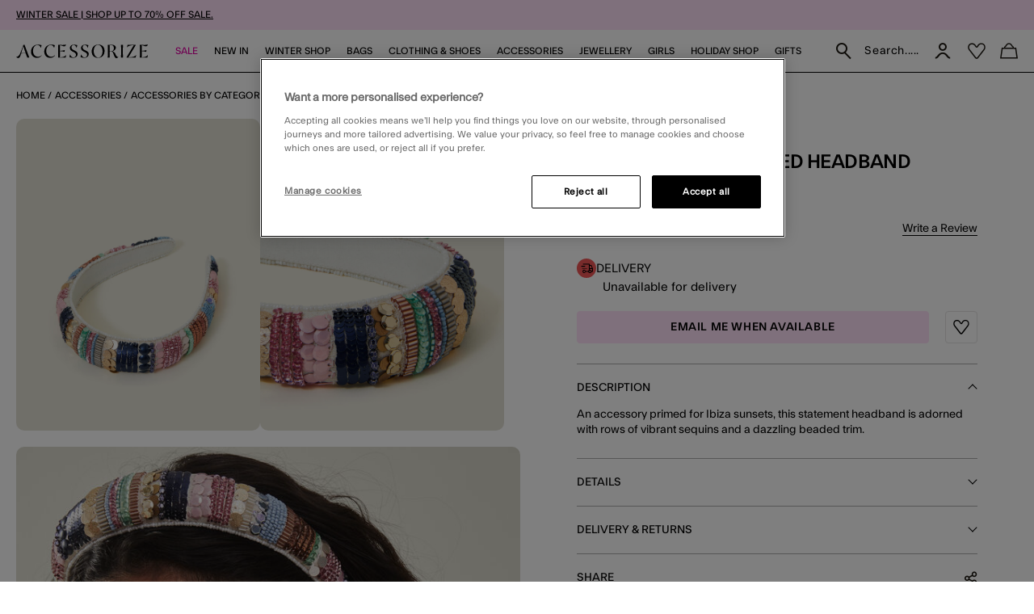

--- FILE ---
content_type: text/html;charset=UTF-8
request_url: https://www.accessorize.com/ie/beaded-sequin-padded-headband-1000303535.html
body_size: 48701
content:
<!DOCTYPE html>
<html lang="en" xml:lang="en">
<head>


    
    
    


















<script>
    window.STATIC_URL = "/on/demandware.static/Sites-accessorize-roi-Site/-/en_IE/v1768401162055/js/";
</script>






<script defer src="/on/demandware.static/Sites-accessorize-roi-Site/-/en_IE/v1768401162055/lib/jquery/jquery-3.5.1.min.js"></script>

    <script defer type="text/javascript" src="/on/demandware.static/Sites-accessorize-roi-Site/-/en_IE/v1768401162055/js/main.js"></script>



    <script defer="defer" src="https://webservices.data-8.co.uk/Javascript/Loader.ashx?key=UB89-HB6J-QU6H-X4G9&amp;load=EmailValidation"></script>

    <script defer="defer" src="https://cdn.ometria.com/tags/b418f56c67aab32b.js"></script>

    <script defer="defer" src="/on/demandware.static/Sites-accessorize-roi-Site/-/en_IE/v1768401162055/js/ometria.js"></script>

    <script defer="defer" src="/on/demandware.static/Sites-accessorize-roi-Site/-/en_IE/v1768401162055/js/countdown.min.js"></script>



    


<script src="https://checkoutshopper-live.adyen.com/checkoutshopper/sdk/5.68.0/adyen.js"></script>
<script>
    window.AdyenConfiguration = {
        locale: 'en_IE',
        clientKey: 'live_XBUNMDUKFBEC5C5NWYR7IJ54FQTFC4UW',
        environment: 'LIVE',
    };
    window.initExpressPaymentUrl = "https://www.accessorize.com/on/demandware.store/Sites-accessorize-roi-Site/en_IE/Adyen-InitExpressPayment";
    window.selectShippingMethodUrl = "https://www.accessorize.com/on/demandware.store/Sites-accessorize-roi-Site/en_IE/Adyen-SelectShippingMethod";
    window.paymentsDetailsURL = "https://www.accessorize.com/on/demandware.store/Sites-accessorize-roi-Site/en_IE/Adyen-PaymentsDetails";
    window.paymentFromComponentURL = "https://www.accessorize.com/on/demandware.store/Sites-accessorize-roi-Site/en_IE/Adyen-PaymentFromComponent";
    window.ShowConfirmationPaymentFromComponent = "https://www.accessorize.com/on/demandware.store/Sites-accessorize-roi-Site/en_IE/Adyen-ShowConfirmationPaymentFromComponent";
    window.getPaymentMethodsURL = "https://www.accessorize.com/on/demandware.store/Sites-accessorize-roi-Site/en_IE/Adyen-GetPaymentMethods";
    window.shippingMethodsUrl = "https://www.accessorize.com/on/demandware.store/Sites-accessorize-roi-Site/en_IE/Adyen-ShippingMethods";
    window.returnUrl = "https://www.accessorize.com/ie/cart";
    window.cartPageUrl = "https://www.accessorize.com/ie/cart";
    window.makeExpressPaymentsCall = "https://www.accessorize.com/on/demandware.store/Sites-accessorize-roi-Site/en_IE/Adyen-MakeExpressPaymentsCall";
    window.makeExpressPaymentDetailsCall = "https://www.accessorize.com/on/demandware.store/Sites-accessorize-roi-Site/en_IE/Adyen-MakeExpressPaymentDetailsCall";
    window.saveShopperData = "https://www.accessorize.com/on/demandware.store/Sites-accessorize-roi-Site/en_IE/Adyen-SaveShopperData";
    window.paypalUpdateOrder = "https://www.accessorize.com/on/demandware.store/Sites-accessorize-roi-Site/en_IE/Adyen-paypalUpdateOrder";
    window.allowedCountryCodes = "IE";
</script>





    <script defer type="text/javascript" src="/on/demandware.static/Sites-accessorize-roi-Site/-/en_IE/v1768401162055/js/app.js"></script>


<meta charset=UTF-8>

<meta http-equiv="x-ua-compatible" content="ie=edge">

<meta name="viewport" content="width=device-width, initial-scale=1, maximum-scale=5">
<meta name = "format-detection" content = "telephone=no">


    <title>Beaded Sequin Padded Headband | Hair Accessories | Accessorize ROI</title>

    
        <meta name="description" content="Shop the Beaded Sequin Padded Headband from the Hair Accessories collection at Accessorize ROI."/>
    
    


    
    
        
            <meta name="robots" content="index, follow">
        
    
        
            <meta property="og:url" content="https://www.accessorize.com/ie/beaded-sequin-padded-headband-1000303535.html">
        
    



    
        <link
        rel=image_src
        href=https://www.accessorize.com/dw/image/v2/BDLV_PRD/on/demandware.static/-/Sites-accessorize-master-catalog/default/dw883f2d55/images/large/01_42000470018_1.jpg?sw=663&amp;sh=848&amp;sm=cut
        >
    
        <meta
        property=og:product:price:amount
        content=1,50
        >
    
        <meta
        property=og:product:price:currency
        content=EUR
        >
    




<link rel="icon" type="image/png" href="/on/demandware.static/Sites-accessorize-roi-Site/-/default/dw9ede91dc/images/favicons/favicon-32.png" sizes="32x32"/>
<link rel="icon" type="image/png" href="/on/demandware.static/Sites-accessorize-roi-Site/-/default/dwfbf3ee9b/images/favicons/favicon-57.png" sizes="57x57"/>
<link rel="icon" type="image/png" href="/on/demandware.static/Sites-accessorize-roi-Site/-/default/dw9f7d7b3e/images/favicons/favicon-76.png" sizes="76x76"/>
<link rel="icon" type="image/png" href="/on/demandware.static/Sites-accessorize-roi-Site/-/default/dw7e90a317/images/favicons/favicon-96.png" sizes="96x96"/>
<link rel="icon" type="image/png" href="/on/demandware.static/Sites-accessorize-roi-Site/-/default/dw98edaf29/images/favicons/favicon-128.png" sizes="128x128"/>
<link rel="icon" type="image/png" href="/on/demandware.static/Sites-accessorize-roi-Site/-/default/dw83e5acee/images/favicons/favicon-228.png" sizes="228x228"/>


<link rel="shortcut icon" sizes="196x196" href="/on/demandware.static/Sites-accessorize-roi-Site/-/default/dw1000aa20/images/favicons/favicon-196.png"/>


<link rel="apple-touch-icon" href="/on/demandware.static/Sites-accessorize-roi-Site/-/default/dw6fd3bc11/images/favicons/favicon-180.png" sizes="180x180"/>


<meta name="msapplication-TileColor" content="#FFFFFF"/>
<meta name="msapplication-TileImage" content="/on/demandware.static/Sites-accessorize-roi-Site/-/default/dwb1385617/images/favicons/favicon-144.png" />


<meta name="msapplication-config" content="/on/demandware.static/Sites-accessorize-roi-Site/-/en_IE/v1768401162055/images/favicons/browserconfig.xml"/>




<link rel="preload" href="/on/demandware.static/Sites-accessorize-roi-Site/-/en_IE/v1768401162055/fonts/icons/slcicons.woff2?b56764aa206380aa1459182f2cebd678" as="font" type="font/woff2" crossorigin="anonymous">
<link rel="preload" href="/on/demandware.static/Sites-accessorize-roi-Site/-/default/dwd30a6e80/fonts/ft-system/regular/FTSystem-BlankRegular.woff" as="font" type="font/woff" crossorigin="anonymous">
<link rel="preload" href="/on/demandware.static/Sites-accessorize-roi-Site/-/default/dw9b010fd7/fonts/ft-system/medium/FTSystem-BlankMedium.woff" as="font" type="font/woff" crossorigin="anonymous">
<link rel="preload" href="/on/demandware.static/Sites-accessorize-roi-Site/-/default/dw1456bc69/fonts/ft-system/semibold/FTSystem-BlankSemibold.woff" as="font" type="font/woff" crossorigin="anonymous">

<style>
    @font-face {
        font-family: "slcicons";
        src: url("/on/demandware.static/Sites-accessorize-roi-Site/-/en_IE/v1768401162055/fonts/icons/slcicons.eot?b56764aa206380aa1459182f2cebd678?#iefix") format("embedded-opentype"),
            url("/on/demandware.static/Sites-accessorize-roi-Site/-/en_IE/v1768401162055/fonts/icons/slcicons.woff2?b56764aa206380aa1459182f2cebd678") format("woff2"),
            url("/on/demandware.static/Sites-accessorize-roi-Site/-/en_IE/v1768401162055/icons/slcicons.woff?b56764aa206380aa1459182f2cebd678") format("woff"),
            url("/on/demandware.static/Sites-accessorize-roi-Site/-/en_IE/v1768401162055/fonts/icons/slcicons.ttf?b56764aa206380aa1459182f2cebd678") format("truetype"),
            url("/on/demandware.static/Sites-accessorize-roi-Site/-/en_IE/v1768401162055/fonts/icons/slcicons.svg?b56764aa206380aa1459182f2cebd678#slcicons") format("svg");
        font-display: swap;
    }

    @font-face {
        font-family: "FT System Blank Regular";
        src: url("/on/demandware.static/Sites-accessorize-roi-Site/-/en_IE/v1768401162055/fonts/ft-system/FTSystem-BlankRegular.eot");
        src: url("/on/demandware.static/Sites-accessorize-roi-Site/-/en_IE/v1768401162055/fonts/ft-system/regular/FTSystem-BlankRegular.eot?#iefix") format("embedded-opentype"),
            url("/on/demandware.static/Sites-accessorize-roi-Site/-/default/dwd30a6e80/fonts/ft-system/regular/FTSystem-BlankRegular.woff") format("woff"),
            url("/on/demandware.static/Sites-accessorize-roi-Site/-/default/dw09df3047/fonts/ft-system/regular/FTSystem-BlankRegular.woff2") format("woff2"),
            url("/on/demandware.static/Sites-accessorize-roi-Site/-/default/dwb4458490/fonts/ft-system/regular/FTSystem-BlankRegular.ttf") format("truetype");
        font-weight: normal;
        font-style: normal;
        font-display: swap;
    }

    @font-face {
        font-family: "FT System Blank Medium";
        src: url("/on/demandware.static/Sites-accessorize-roi-Site/-/en_IE/v1768401162055/fonts/ft-system/medium/FTSystem-BlankMedium.eot");
        src: url("/on/demandware.static/Sites-accessorize-roi-Site/-/en_IE/v1768401162055/fonts/ft-system/medium/FTSystem-BlankMedium.eot?#iefix") format("embedded-opentype"),
            url("/on/demandware.static/Sites-accessorize-roi-Site/-/default/dw9b010fd7/fonts/ft-system/medium/FTSystem-BlankMedium.woff") format("woff"),
            url("/on/demandware.static/Sites-accessorize-roi-Site/-/default/dw792e9ff4/fonts/ft-system/medium/FTSystem-BlankMedium.woff2") format("woff2"),
            url("/on/demandware.static/Sites-accessorize-roi-Site/-/default/dwfed219c3/fonts/ft-system/medium/FTSystem-BlankMedium.ttf") format("truetype");
        font-weight: normal;
        font-style: normal;
        font-display: swap;
    }

    @font-face {
        font-family: "FT System Blank Semibold";
        src: url("/on/demandware.static/Sites-accessorize-roi-Site/-/en_IE/v1768401162055/fonts/ft-system/semibold/FTSystem-BlankSemibold.eot");
        src: url("/on/demandware.static/Sites-accessorize-roi-Site/-/en_IE/v1768401162055/fonts/ft-system/semibold/FTSystem-BlankSemibold.eot?#iefix") format("embedded-opentype"),
            url("/on/demandware.static/Sites-accessorize-roi-Site/-/default/dw1456bc69/fonts/ft-system/semibold/FTSystem-BlankSemibold.woff") format("woff"),
            url("/on/demandware.static/Sites-accessorize-roi-Site/-/default/dw548c1ca5/fonts/ft-system/semibold/FTSystem-BlankSemibold.woff2") format("woff2"),
            url("/on/demandware.static/Sites-accessorize-roi-Site/-/default/dwf50ee189/fonts/ft-system/semibold/FTSystem-BlankSemibold.ttf") format("truetype");
        font-weight: normal;
        font-style: normal;
        font-display: swap;
    }

    @font-face {
        font-family: "Ogg Regular";
        src: url("/on/demandware.static/Sites-accessorize-roi-Site/-/en_IE/v1768401162055/fonts/Ogg-Regular.eot");
        src: url("/on/demandware.static/Sites-accessorize-roi-Site/-/en_IE/v1768401162055/fonts/ogg/regular/Ogg-Regular.eot?#iefix") format("embedded-opentype"),
            url("/on/demandware.static/Sites-accessorize-roi-Site/-/default/dw64612ddb/fonts/ogg/regular/Ogg-Regular.woff") format("woff"),
            url("/on/demandware.static/Sites-accessorize-roi-Site/-/default/dw4e3d1c96/fonts/ogg/regular/Ogg-Regular.woff2") format("woff2"),
            url("/on/demandware.static/Sites-accessorize-roi-Site/-/default/dwb3811932/fonts/ogg/regular/Ogg-Regular.ttf") format("truetype");
        font-weight: normal;
        font-style: normal;
        font-display: swap;
    }

    @font-face {
        font-family: "Ogg Regular Italic";
        src: url("/on/demandware.static/Sites-accessorize-roi-Site/-/en_IE/v1768401162055/fonts/Ogg-RegularItalic.eot");
        src: url("/on/demandware.static/Sites-accessorize-roi-Site/-/en_IE/v1768401162055/fonts/ogg/italic/Ogg-RegularItalic.eot?#iefix") format("embedded-opentype"),
            url("/on/demandware.static/Sites-accessorize-roi-Site/-/default/dwe25df405/fonts/ogg/italic/Ogg-RegularItalic.woff") format("woff"),
            url("/on/demandware.static/Sites-accessorize-roi-Site/-/default/dwe8b7616c/fonts/ogg/italic/Ogg-RegularItalic.woff2") format("woff2"),
            url("/on/demandware.static/Sites-accessorize-roi-Site/-/default/dw52d4e058/fonts/ogg/italic/Ogg-RegularItalic.ttf") format("truetype");
        font-weight: normal;
        font-style: normal;
        font-display: swap;
    }

    @font-face {
        font-family: "Adobe Handwriting Ernie";
        src: url("/on/demandware.static/Sites-accessorize-roi-Site/-/default/dw66f6e395/fonts/adobe-handwriting-ernie/font.eot");
        src: url("/on/demandware.static/Sites-accessorize-roi-Site/-/en_IE/v1768401162055/fonts/adobe-handwriting-ernie/font.eot?#iefix") format("embedded-opentype"),
            url("/on/demandware.static/Sites-accessorize-roi-Site/-/default/dwcdf94614/fonts/adobe-handwriting-ernie/font.woff") format("woff"),
            url("/on/demandware.static/Sites-accessorize-roi-Site/-/default/dweacb6c77/fonts/adobe-handwriting-ernie/font.woff2") format("woff2"),
            url("/on/demandware.static/Sites-accessorize-roi-Site/-/default/dwb9e395f9/fonts/adobe-handwriting-ernie/font.ttf") format("truetype");
        font-weight: normal;
        font-style: normal;
        font-display: swap;
    }

</style>



    <link as="style" href="/on/demandware.static/Sites-accessorize-roi-Site/-/en_IE/v1768401162055/css/global-styles.css" rel="preload" crossorigin="anonymous" />
    <link rel="stylesheet" href="/on/demandware.static/Sites-accessorize-roi-Site/-/en_IE/v1768401162055/css/global-styles.css" crossorigin="anonymous" />



    <link as="style" href="/on/demandware.static/Sites-accessorize-roi-Site/-/en_IE/v1768401162055/css/pages/page-product.css" rel="preload" />
    <link rel="stylesheet" href="/on/demandware.static/Sites-accessorize-roi-Site/-/en_IE/v1768401162055/css/pages/page-product.css" media="none" onload="if(media!=='all')media='all';" class="js-main-styles"/>



<noscript id="deferred-styles">
    
</noscript>

<noscript>
    
        <link rel="stylesheet" href="/on/demandware.static/Sites-accessorize-roi-Site/-/en_IE/v1768401162055/css/pages/page-product.css" />
    
    <link rel="stylesheet" href="/on/demandware.static/Sites-accessorize-roi-Site/-/en_IE/v1768401162055/css/noscript-styles.css" />
</noscript>

<script>
    (function () {
        document.documentElement.classList.add('b-js__in');

        var loadDeferredStyles = function() {
            var addStylesNode = document.getElementById('deferred-styles'),
                head = document.getElementsByTagName('head')[0];

            head.insertAdjacentHTML('beforeend', addStylesNode.textContent);
            addStylesNode.parentElement.removeChild(addStylesNode);
        },
        raf = window.requestAnimationFrame || window.mozRequestAnimationFrame || window.webkitRequestAnimationFrame || window.msRequestAnimationFrame;

        if (!raf) {
            window.addEventListener('load', loadDeferredStyles);
            return
        }

        raf(function() {
            window.setTimeout(loadDeferredStyles, 0);
        });
    })();
</script>




    
        <link rel="alternate" hreflang="en-gb" href="https://www.accessorize.com/uk/beaded-sequin-padded-headband-1000303535.html" />
    













<style>
:root{--header-height: 140px;--initial-header-height: 140px;--sticky-header-height: 115px;--rec-bg-color: #ff5948;--complete-bg-color: #c5dfff;--line-clamp: 3}@media(max-width: 1024px){:root{--header-height: 73px;--initial-header-height: 73px;--sticky-header-height: 48px}}@media(max-width: 767px){:root{--header-height: 98px;--initial-header-height: 98px;--sticky-header-height: 58px}}.b-header-layout__content{margin:auto;max-width:1920px;padding:0 15px}.b-header-layout__content-wrapper{-webkit-box-align:center;-ms-flex-align:center;align-items:center}@media(min-width: 768px){.b-header-layout__content{padding:0 34px}}@media(min-width: 1025px){.b-header-layout__content{padding:0 36px}}@media(min-width: 1440px){.b-header-layout__content{padding:0 40px}}.b-header-layout__burger{-webkit-box-align:end;-ms-flex-align:end;align-items:flex-end;display:-webkit-box;display:-ms-flexbox;display:flex}@media(min-width: 1025px){.b-header-layout__burger-wrapper{display:none}}@media(min-width: 1025px){.b-header-layout__mobile{display:none}}.b-header-layout__localization{margin-left:auto}@media(min-width: 320px)and (max-width: 767.98px){.b-header-layout__localization{display:none}}.b-header-layout__search{padding-right:0;padding-left:0}.b-header-layout__utility-wrapper{display:-webkit-box;display:-ms-flexbox;display:flex}@media(min-width: 320px)and (max-width: 767.98px){.b-header-layout__utility{display:none}}@media(min-width: 1025px){.b-header-layout__nav{-ms-flex-item-align:end;align-self:flex-end}}.b-header-layout__nav--separated{padding-right:5px;padding-left:5px}@media(min-width: 768px){.b-header-layout__nav--separated{padding-right:10px;padding-left:10px}}@media(min-width: 1025px){.b-header-layout__nav--separated{-webkit-box-flex:0;-ms-flex:0 0 100%;flex:0 0 100%;max-width:100%;-webkit-box-ordinal-group:2;-ms-flex-order:1;order:1}}.b-header-layout__row{display:-webkit-box;display:-ms-flexbox;display:flex;-ms-flex-wrap:wrap;flex-wrap:wrap;margin-left:-5px;margin-right:-5px}@media(min-width: 768px){.b-header-layout__row{margin-right:-10px;margin-left:-10px}}.b-header-layout__col-auto{-webkit-box-flex:0;-ms-flex:0 0 auto;flex:0 0 auto;max-width:100%;padding-right:5px;padding-left:5px}@media(min-width: 768px){.b-header-layout__col-auto{padding-right:10px;padding-left:10px}}.b-header-layout__slot{-ms-flex-wrap:nowrap;flex-wrap:nowrap;padding:10px 0 10px 5px}@media(min-width: 768px){.b-header-layout__slot{min-height:37px;padding-left:10px}}.b-header-layout__slot-wrapper{-webkit-box-flex:0;-ms-flex:0 0 100%;flex:0 0 100%;max-width:100%}@media(min-width: 768px){.b-header-layout__slot-wrapper{-webkit-box-flex:0;-ms-flex:0 0 75%;flex:0 0 75%;max-width:75%;text-align:left}}@media only screen and (min-width: 768px)and (max-width: 1024px)and (orientation: portrait){.b-header-layout__slot-wrapper{max-width:65%}}.b-header-layout__slot-wrapper .b-content__container{margin:auto 0}@media(max-width: 319.98px){.h-hidden__xs{display:none}}@media(max-width: 319.98px){.h-hidden__xs-down{display:none !important}}.h-hidden__xs-up{display:none !important}@media(max-width: 319.98px){.h-visible__xs{display:block}}@media(max-width: 319.98px){.h-visible__xs-down{display:block !important}}.h-visible__xs-up{display:block !important}@media(min-width: 320px)and (max-width: 767.98px){.h-hidden__sm{display:none}}@media(max-width: 767.98px){.h-hidden__sm-down{display:none !important}}@media(min-width: 320px){.h-hidden__sm-up{display:none !important}}@media(min-width: 320px)and (max-width: 767.98px){.h-visible__sm{display:block}}@media(max-width: 767.98px){.h-visible__sm-down{display:block !important}}@media(min-width: 320px){.h-visible__sm-up{display:block !important}}@media(min-width: 768px)and (max-width: 1024.98px){.h-hidden__md{display:none}}@media(max-width: 1024.98px){.h-hidden__md-down{display:none !important}}@media(min-width: 768px){.h-hidden__md-up{display:none !important}}@media(min-width: 768px)and (max-width: 1024.98px){.h-visible__md{display:block}}@media(max-width: 1024.98px){.h-visible__md-down{display:block !important}}@media(min-width: 768px){.h-visible__md-up{display:block !important}}@media(min-width: 1025px)and (max-width: 1439.98px){.h-hidden__lg{display:none}}@media(max-width: 1439.98px){.h-hidden__lg-down{display:none !important}}@media(min-width: 1025px){.h-hidden__lg-up{display:none !important}}@media(min-width: 1025px)and (max-width: 1439.98px){.h-visible__lg{display:block}}@media(max-width: 1439.98px){.h-visible__lg-down{display:block !important}}@media(min-width: 1025px){.h-visible__lg-up{display:block !important}}@media(min-width: 1440px)and (max-width: 1919.98px){.h-hidden__xl{display:none}}@media(max-width: 1919.98px){.h-hidden__xl-down{display:none !important}}@media(min-width: 1440px){.h-hidden__xl-up{display:none !important}}@media(min-width: 1440px)and (max-width: 1919.98px){.h-visible__xl{display:block}}@media(max-width: 1919.98px){.h-visible__xl-down{display:block !important}}@media(min-width: 1440px){.h-visible__xl-up{display:block !important}}@media(min-width: 1920px){.h-hidden__xxl{display:none}}.h-hidden__xxl-down{display:none !important}@media(min-width: 1920px){.h-hidden__xxl-up{display:none !important}}@media(min-width: 1920px){.h-visible__xxl{display:block}}.h-visible__xxl-down{display:block !important}@media(min-width: 1920px){.h-visible__xxl-up{display:block !important}}.h-locked:not(.h-hide-content){position:fixed;top:0;right:0;left:0;height:100vh;width:100vw}.h-hidden,.hidden{display:none !important}.h-visible{display:block !important}.h-disabled{pointer-events:none}.responsive-utilities .is-visible{color:#468847;background-color:#dff0d8}.responsive-utilities .is-hidden{color:#ccc;background-color:#f9f9f9}.b-localization{font-size:12px}.b-nav .b-localization{margin-top:20px}.b-localization__wrap{-webkit-box-align:center;-ms-flex-align:center;align-items:center;display:-webkit-box;display:-ms-flexbox;display:flex}.b-localization__title{display:block;font-family:"FT System Blank Medium";margin-bottom:15px}.b-header__top .b-localization__title,.b-nav .b-localization__title{display:none}.b-localization__code{font-family:"FT System Blank Medium"}.b-localization__symbol{font-family:"FT System Blank Regular"}.b-localization__change{background:none;border:0;border-bottom:1px solid rgba(0,0,0,0);-webkit-box-shadow:none;box-shadow:none;color:#1b1710;cursor:pointer;display:inline;font-family:"FT System Blank Regular";text-decoration:none;border-color:#1b1710;line-height:normal;margin-left:10px;text-transform:none}@media(hover: hover){.b-localization__change:hover{border-color:#adadad}}@media(hover: none){.b-localization__change:active{border-color:#adadad}}.b-localization__change.h-disabled{color:#adadad;cursor:default;border-color:#adadad}.b-header__top .b-localization__change{background:none;border:0;border-bottom:1px solid rgba(0,0,0,0);-webkit-box-shadow:none;box-shadow:none;color:#fff;cursor:pointer;display:inline;font-family:"FT System Blank Regular";text-decoration:none;border-color:#fff}@media(hover: hover){.b-header__top .b-localization__change:hover{border-color:#adadad}}@media(hover: none){.b-header__top .b-localization__change:active{border-color:#adadad}}.b-header__top .b-localization__change.h-disabled{color:#adadad;cursor:default;border-color:#adadad}.globale_popup_wrapper .CustomSwitcherPopup{border:0}.globale_popup_wrapper .CustomSwitcherPopup .glPopupContent{padding:40px 30px}.globale_popup_wrapper .CustomSwitcherPopup .gleContent{margin-bottom:20px;padding:0}.globale_popup_wrapper .CustomSwitcherPopup #gle_selectedCountry{background-color:#fff}.globale_popup_wrapper .glDefaultPopupContainer{background-color:#fff;font-family:"FT System Blank Regular";position:relative}.globale_popup_wrapper .gle_mobile .CustomWelcomePopup{margin:0 auto}.globale_popup_wrapper .gle_mobile .glPopupContent{background:none}.globale_popup_wrapper .glMainContent{margin:0 auto}.globale_popup_wrapper .dropDownRow .caption{display:none}.globale_popup_wrapper .switchertitle.glTitle{color:inherit;font-style:normal;font-weight:normal;font-size:20px;font-family:"FT System Blank Medium";line-height:24px;letter-spacing:.84px;margin-bottom:10px}@media(min-width: 768px)and (max-width: 1024.98px){.globale_popup_wrapper .switchertitle.glTitle{font-size:18px;line-height:22px}}.b-localization__wrap{margin-right:-10px}.b-footer .b-localization__wrap{margin-left:-5px}.b-localization__title{font-size:13px}.b-footer .b-localization__title{font-size:12px;margin-bottom:2px}.b-footer .b-localization{overflow:hidden}@media(min-width: 320px)and (max-width: 767.98px){.b-footer .b-localization{margin-bottom:40px}}.b-nav .b-localization{margin-top:65px}.b-nav .b-localization__wrap{padding:0 15px 17px;margin-right:0;line-height:140%}.b-nav .b-localization__code{font-size:12px;letter-spacing:normal;margin-left:0}.b-nav .b-localization__change{border:none;margin-left:5px}.b-nav .b-localization__change::before{content:attr(aria-label);font-family:"FT System Blank Regular";position:relative;line-height:140%;text-decoration:underline;-webkit-transform:none;transform:none}.b-header__top .b-localization__change{border:none;color:#fff;display:inline-block;height:11px;font-size:11px;scale:.5;margin-bottom:3px;width:12px;text-decoration:none}.b-header__top .b-localization__change::before{color:inherit;display:contents;line-height:14px}.b-footer .b-localization__change::before{display:none}.b-footer .b-localization__change:hover{border-color:#e100a3}.b-localization__change-txt{display:none}.b-footer .b-localization__change-txt{display:inline-block;color:#000}.b-localization__code{font-family:"FT System Blank Regular";font-size:11px;margin-left:5px;letter-spacing:.5px}.b-footer .b-localization__code{font-size:12px}.b-header{position:sticky;left:0;top:0;background:#fff;-webkit-transition:top .25s ease-in-out;transition:top .25s ease-in-out;-webkit-transition-duration:.25s;transition-duration:.25s;width:100%;z-index:40}.b-header.h-sticky,.minicart-is-active .b-header{position:fixed}@media(max-width: 1024.98px){.b-header.h-invisible-header{overflow:hidden;pointer-events:none;-webkit-transform:translateY(-100%);transform:translateY(-100%)}.h-locked .b-header.h-invisible-header{-webkit-transform:none;transform:none}}.b-header_transparent{margin-bottom:calc(var(--sticky-header-height)*-1)}@media(min-width: 768px){.b-header--menu-active{z-index:41}}.b-header__top{color:#000;font-style:normal;font-weight:normal;font-size:8px;font-family:"FT System Blank Regular";line-height:11px;letter-spacing:normal;background:#ffecf5}@media(min-width: 768px){.b-header__top{font-size:9px;line-height:10px}}.b-header__top a{color:inherit}.b-header__store{display:none}@media(min-width: 1025px){.b-header__store{display:-webkit-box;display:-ms-flexbox;display:flex;gap:10px;-webkit-box-align:center;-ms-flex-align:center;align-items:center;margin-left:auto;padding:7px 0 7px 20px;width:-webkit-fit-content;width:-moz-fit-content;width:fit-content;-ms-flex-negative:0;flex-shrink:0;line-height:11px;position:relative}.b-header__store-inner::before{position:absolute;top:0;left:0;content:"";width:2px;height:100%;background:#fff}}.b-header .b-store-selector{text-transform:uppercase;display:-webkit-box;display:-ms-flexbox;display:flex;-webkit-box-align:center;-ms-flex-align:center;align-items:center;-webkit-column-gap:4px;-moz-column-gap:4px;column-gap:4px}.b-header .b-store-selector__icon{width:22px;height:22px;border-radius:50%;background-color:rgba(0,0,0,0);display:-webkit-box;display:-ms-flexbox;display:flex;-webkit-box-pack:center;-ms-flex-pack:center;justify-content:center;-webkit-box-align:center;-ms-flex-align:center;align-items:center;font-size:12px;color:#000;-ms-flex-negative:0;flex-shrink:0;-ms-flex-item-align:start;align-self:flex-start;background-color:#be00ff;font-size:14px}.b-header .b-store-selector__icon::before{color:#000;position:static;-webkit-transform:none;transform:none}.b-header .b-store-selector__icon::before{height:13px}.b-header .b-store-selector__store{line-height:8px}.b-header__store--mobile{padding:5px 20px;border-bottom:1px solid #000;overflow-x:auto}@media(min-width: 1025px){.b-header__store--mobile{display:none}}.b-header__store--mobile-inner{display:-webkit-box;display:-ms-flexbox;display:flex;width:-webkit-max-content;width:-moz-max-content;width:max-content;text-wrap:nowrap}.b-header__store--mobile .b-store-selector{color:#000;font-style:normal;font-weight:normal;font-size:9px;font-family:"FT System Blank Regular";line-height:11px;letter-spacing:normal;-webkit-column-gap:9px;-moz-column-gap:9px;column-gap:9px}.b-header__store--mobile .b-store-selector .m-highlighted{color:#be00ff}.b-header__store--mobile .b-store-selector .m-highlighted.b-link__underlined{border-color:#be00ff}.b-header__logo{height:17px}@media(max-width: 1024.98px){.b-header__logo{max-width:48%;margin-right:auto}}.b-header__logo-white{display:none}.b-header__main{position:relative;padding:7px 0;background-color:#fff;border-bottom:1px solid #000}@media(min-width: 768px){.b-header__main{padding:3px 0}}@media(min-width: 1025px){.b-header__main{padding:0}}.h-locked .b-header__main,.b-homepage__wrapper.h-locked .b-header__main,.b-header--menu-active.b-header_transparent .b-header__main{background:#fff}.h-white-text .b-header__main{border-color:#fff}.h-sticky .b-header__main{border-color:#000}.b-header__skip{position:absolute;top:0;left:0;opacity:0}.b-header__inner{padding:5px 0}.b-header__burger__wrapper{-webkit-box-ordinal-group:0;-ms-flex-order:-1;order:-1}@media(max-width: 1024.98px){.b-header__burger__wrapper{margin-right:10px}}.b-header__main__menu{display:none}.b-header-layout__content{padding:0 20px}.b-header-layout__slot{padding:0 5px}@media(min-width: 768px){.b-header-layout__slot{padding:0 10px}}.b-header-layout__slot-wrapper{padding:7px 0}@media(min-width: 768px){.b-header-layout__slot-wrapper{padding:13px 0;-webkit-box-flex:unset;-ms-flex:unset;flex:unset;max-width:unset;width:0;-webkit-box-flex:1;-ms-flex-positive:1;flex-grow:1}}.b-header__banner{background-color:#5c92e4;color:#000;font-size:15px;text-align:center}.b-homepage__wrapper .b-header_transparent.b-header.h-sticky{background-color:#fff}@media(max-width: 1024.98px){.b-header__burger{-webkit-box-align:center;-ms-flex-align:center;align-items:center;font-size:16px;height:16px;position:relative;width:18px}.b-header__burger .icon-close{display:none}.h-active .b-header__burger{font-size:15px}.h-active .b-header__burger .icon-close{display:inline}.h-active .b-header__burger .icon-hamburger{display:none}}.b-nav{background-color:#fff}@media(min-width: 1025px){.b-nav{-webkit-box-flex:1;-ms-flex-positive:1;flex-grow:1}}@media(min-width: 1025px){.b-header_transparent .b-nav{background-color:rgba(0,0,0,0)}}@media(min-width: 1025px){.b-nav--separated .b-nav__link{padding:10px 0 20px}}.b-nav--separated .b-nav__item:first-of-type{padding-left:0}.b-nav--separated .b-utility__item{padding:14px 10px 5px}@media(min-width: 1025px){.b-nav{position:static}}@media(max-width: 1024.98px){.b-nav{position:fixed;top:0;bottom:0;left:-100%;-webkit-transition:left .25s ease-in-out;transition:left .25s ease-in-out;scrollbar-width:thin;scrollbar-color:#a5a5a5 #fff;background:#fff;max-width:calc(100% - 40px);overflow-y:auto;text-align:left;visibility:visible;width:100vw;z-index:40;background-color:#fff;overflow:visible;padding:0}.b-nav::-webkit-scrollbar{height:4px;width:2px}.b-nav::-webkit-scrollbar-track{background:#fff;border-radius:0}.b-nav::-webkit-scrollbar-thumb{background:#a5a5a5;border-radius:0}.b-nav::-webkit-scrollbar-thumb:window-inactive{background:#a5a5a5}}@media(max-width: 1024.98px)and (min-width: 768px){.b-nav{max-width:375px}}@media(max-width: 1024.98px)and (min-width: 320px){.b-nav{padding:20px 15px}}@media(max-width: 1024.98px)and (min-width: 768px){.b-nav{padding:20px 34px}}@media(max-width: 1024.98px)and (min-width: 1025px){.b-nav{padding:20px 36px}}@media(max-width: 1024.98px)and (min-width: 1440px){.b-nav{padding:20px 40px}}@media(max-width: 1024.98px){.h-active .b-nav{left:0}}@media(max-width: 1024.98px){.b-nav.b-header-layout__col-auto{padding:0}}.b-nav__link{color:inherit;font-style:normal;font-weight:normal;font-size:14px;font-family:"FT System Blank Medium";line-height:1;letter-spacing:normal}@media(min-width: 1025px){.b-nav__link{display:block;padding:20px 0;text-align:center;text-decoration:none;text-transform:uppercase;z-index:11}}@media(max-width: 1024.98px){.b-nav__link{font-family:"FT System Blank Semibold"}}@media(min-width: 1025px){.b-nav__container{-webkit-box-pack:center;-ms-flex-pack:center;justify-content:center;display:-webkit-box;display:-ms-flexbox;display:flex;margin-bottom:0}}@media(min-width: 1025px){.b-nav__item{list-style-type:none;padding:0 10px}.b-nav__item:first-child{margin-left:0}.b-nav__item--image_wrapper{display:none}}.b-customTopSlot-wrapper.h-sticky{padding-top:calc(var(--initial-header-height) - var(--sticky-header-height))}.b-utility{position:static}.b-utility__quantity{display:none}.b-utility__quantity.h-active,.h-active>.b-utility__quantity{display:inline}.b-utility .b-utility__quantity-count{color:#fff;font-style:normal;font-weight:normal;font-size:7px;font-family:"FT System Blank Regular";line-height:16px;letter-spacing:.3px;position:absolute;top:19px;right:5px;background-color:#000;border-radius:50%;height:14px;margin:auto;width:14px}@media(max-width: 1024.98px){.b-utility .b-utility__quantity-count{line-height:14px;right:0}}.b-card .b-utility__quantity-count{color:#8c8b8b;font-family:"FT System Blank Semibold";letter-spacing:normal}@media(min-width: 768px){.b-utility__quantity-text{display:none}}.b-utility__search{background:none;border:none}@media(max-width: 1439.98px){.b-utility__search{margin-left:0 !important}}@media(min-width: 768px){.b-utility__search{min-height:49px;padding-right:0}}@media(max-width: 1024.98px){.b-utility__search{min-height:48px;padding-right:0}}@media(max-width: 767.98px){.b-utility__search{height:auto}}.b-utility__search.b-utility__item{-webkit-box-align:center;-ms-flex-align:center;align-items:center;display:-webkit-box;display:-ms-flexbox;display:flex}@media(max-width: 767.98px){.b-utility__search.b-utility__item{height:auto}}.b-utility__icon{display:block;font-size:20px;height:20px;margin:auto;width:20px}.b-utility__text{display:none}.b-utility__item{position:relative;color:inherit;font-style:normal;font-weight:normal;font-size:11px;font-family:"FT System Blank Regular";line-height:1;letter-spacing:normal;display:block;padding:14px 10px;text-decoration:none;text-align:center;z-index:1}.b-utility__item::before,.b-utility__item::after{position:absolute;top:auto;bottom:0;left:50%;background:#1b1710;content:"";height:1px;-webkit-transform:none;transform:none;width:0}.b-utility__item::after{left:auto;right:50%}@media(hover: hover){.b-utility__item:hover::before,.b-utility__item:hover::after{width:20px}}@media(hover: none){.b-utility__item:active::before,.b-utility__item:active::after{width:20px}}.b-utility__item--active::before,.b-utility__item--active::after,.b-utility__item.h-active::before,.b-utility__item.h-active::after,.h-active>.b-utility__item::before,.h-active>.b-utility__item::after{width:20px}.b-utility__item::before,.b-utility__item::after{display:none}.b-utility__item--search{-webkit-box-align:center;-ms-flex-align:center;align-items:center;display:-webkit-box;display:-ms-flexbox;display:flex}.b-utility__line{color:#000;font-style:normal;font-weight:normal;font-size:14px;font-family:"FT System Blank Regular";line-height:20px;letter-spacing:.6px;margin-left:15px;text-align:left}.h-white-text .b-utility__line{color:#fff}.h-sticky .b-utility__line,.b-header--menu-active.b-header_transparent .b-utility__line{color:#000}@media(min-width: 320px)and (max-width: 767.98px){.b-utility__line{display:none}}@media(max-width: 767.98px){.b-utility__element--user{display:none}}.b-search__banner{min-height:15px}.b-search__description-content{display:-webkit-box;overflow:hidden;text-overflow:ellipsis;position:relative;-webkit-box-orient:vertical;-webkit-line-clamp:var(--line-clamp);display:-webkit-box;overflow:hidden}.b-search__description-content p{all:unset;display:contents}.b-search__description-content.h-long-text{display:block;overflow:visible}.h-read__content .b-search__description-content.h-long-text{display:-webkit-box;overflow:hidden}.b-search__description-content.h-read-hidden{position:absolute;display:block}.b-giftnotesform__wrapper{letter-spacing:normal;margin-top:50px}@media(max-width: 1024.98px){.b-giftnotesform__wrapper{margin:30px 0 20px}}.minicart-is-active{padding-top:var(--main-header-height)}.b-container{position:relative}.b-container::before{position:fixed;top:0;right:0;left:0;background:#fff;content:"";height:100%;width:100%;z-index:40}.b-container::after{position:fixed;top:50%;left:50%;-webkit-animation:spinner 1s infinite linear;animation:spinner 1s infinite linear;border:2px rgba(0,0,0,.5) solid;border-left:2px #1b1710 solid;border-radius:50%;border-top:2px #1b1710 solid;content:"";height:46px;margin:-23px 0 0 -23px;width:46px;z-index:41}@-webkit-keyframes spinner{from{-webkit-transform:rotate(0deg);transform:rotate(0deg)}to{-webkit-transform:rotate(359deg);transform:rotate(359deg)}}@keyframes spinner{from{-webkit-transform:rotate(0deg);transform:rotate(0deg)}to{-webkit-transform:rotate(359deg);transform:rotate(359deg)}}*{margin:0;padding:0;-webkit-box-sizing:border-box;box-sizing:border-box}img{border:0;height:auto;max-width:100%;display:block;margin:0 auto}.b-wrapper{display:-webkit-box;display:-ms-flexbox;display:flex;-webkit-box-orient:vertical;-webkit-box-direction:normal;-ms-flex-direction:column;flex-direction:column;margin:auto;min-height:100%;min-width:320px}.b-panel{position:fixed;top:0;right:-100%;bottom:0;-webkit-transition:right .25s ease-in-out;transition:right .25s ease-in-out;scrollbar-width:thin;scrollbar-color:#a5a5a5 #fff;background:#fff;max-width:calc(100% - 40px);overflow-y:auto;text-align:left;visibility:visible;width:100vw;z-index:40;background-color:#fff}.b-panel::-webkit-scrollbar{height:4px;width:2px}.b-panel::-webkit-scrollbar-track{background:#fff;border-radius:0}.b-panel::-webkit-scrollbar-thumb{background:#a5a5a5;border-radius:0}.b-panel::-webkit-scrollbar-thumb:window-inactive{background:#a5a5a5}@media(min-width: 768px){.b-panel{max-width:375px}}@media(min-width: 320px){.b-panel{padding:20px 15px}}@media(min-width: 768px){.b-panel{padding:20px 34px}}@media(min-width: 1025px){.b-panel{padding:20px 36px}}@media(min-width: 1440px){.b-panel{padding:20px 40px}}.h-active .b-panel{right:0}.b-panel[aria-hidden=true] a[href],.b-panel[aria-hidden=true] button:not([disabled]),.b-panel[aria-hidden=true] [tabindex]:not([disabled]){visibility:hidden}@media(min-width: 768px){.b-panel{padding:40px;max-width:405px}}.b-panel--left{position:fixed;top:0;bottom:0;left:-100%;-webkit-transition:left .25s ease-in-out;transition:left .25s ease-in-out;scrollbar-width:thin;scrollbar-color:#a5a5a5 #fff;background:#fff;max-width:calc(100% - 40px);overflow-y:auto;text-align:left;visibility:visible;width:100vw;z-index:40;background-color:#fff}.b-panel--left::-webkit-scrollbar{height:4px;width:2px}.b-panel--left::-webkit-scrollbar-track{background:#fff;border-radius:0}.b-panel--left::-webkit-scrollbar-thumb{background:#a5a5a5;border-radius:0}.b-panel--left::-webkit-scrollbar-thumb:window-inactive{background:#a5a5a5}@media(min-width: 768px){.b-panel--left{max-width:375px}}@media(min-width: 320px){.b-panel--left{padding:20px 15px}}@media(min-width: 768px){.b-panel--left{padding:20px 34px}}@media(min-width: 1025px){.b-panel--left{padding:20px 36px}}@media(min-width: 1440px){.b-panel--left{padding:20px 40px}}.h-active .b-panel--left{left:0}.b-panel--large{position:fixed;top:0;right:-100%;bottom:0;-webkit-transition:right .25s ease-in-out;transition:right .25s ease-in-out;scrollbar-width:thin;scrollbar-color:#a5a5a5 #fff;background:#fff;max-width:100%;overflow-y:auto;text-align:left;visibility:visible;width:100vw;z-index:40}.b-panel--large::-webkit-scrollbar{height:4px;width:2px}.b-panel--large::-webkit-scrollbar-track{background:#fff;border-radius:0}.b-panel--large::-webkit-scrollbar-thumb{background:#a5a5a5;border-radius:0}.b-panel--large::-webkit-scrollbar-thumb:window-inactive{background:#a5a5a5}@media(min-width: 768px){.b-panel--large{max-width:375px}}@media(min-width: 320px){.b-panel--large{padding:20px 15px}}@media(min-width: 768px){.b-panel--large{padding:20px 34px}}@media(min-width: 1025px){.b-panel--large{padding:20px 36px}}@media(min-width: 1440px){.b-panel--large{padding:20px 40px}}.h-active .b-panel--large{right:0}.b-panel__minicart{--minicart-top-position: var(--main-header-height);--space-to-minicart-buttons: calc(var(--minicart-top-position) + 55px);--minicart-buttons-block-end: calc(var(--space-to-minicart-buttons) + var(--minicart-buttons-height, 40px));overflow-y:hidden;max-width:415px;padding:20px 40px}.b-panel__minicart.is-under-header{--minicart-top-position: var(--header-height)}.b-panel__minicart .b-minitile__list{scrollbar-width:thin;scrollbar-color:#000 #fff;max-height:calc(100vh - var(--minicart-buttons-block-end) - 19px)}.b-panel__minicart .b-minitile__list::-webkit-scrollbar{height:4px;width:2px}.b-panel__minicart .b-minitile__list::-webkit-scrollbar-track{background:#fff;border-radius:0}.b-panel__minicart .b-minitile__list::-webkit-scrollbar-thumb{background:#000;border-radius:0}.b-panel__minicart .b-minitile__list::-webkit-scrollbar-thumb:window-inactive{background:#000}@media(max-width: 1024.98px){.b-panel__minicart .b-minitile__list{max-height:calc(100vh - var(--minicart-buttons-block-end) - 35px - 19px);max-height:calc(100dvh - var(--minicart-buttons-block-end) - 19px)}}@media(min-width: 320px)and (max-width: 767.98px){.b-panel--mobile{position:fixed;top:0;right:-100%;bottom:0;-webkit-transition:right .25s ease-in-out;transition:right .25s ease-in-out;scrollbar-width:thin;scrollbar-color:#a5a5a5 #fff;background:#fff;max-width:calc(100% - 40px);overflow-y:auto;text-align:left;visibility:visible;width:100vw;z-index:40;background-color:#fff}.b-panel--mobile::-webkit-scrollbar{height:4px;width:2px}.b-panel--mobile::-webkit-scrollbar-track{background:#fff;border-radius:0}.b-panel--mobile::-webkit-scrollbar-thumb{background:#a5a5a5;border-radius:0}.b-panel--mobile::-webkit-scrollbar-thumb:window-inactive{background:#a5a5a5}}@media(min-width: 320px)and (max-width: 767.98px)and (min-width: 768px){.b-panel--mobile{max-width:375px}}@media(min-width: 320px)and (max-width: 767.98px)and (min-width: 320px){.b-panel--mobile{padding:20px 15px}}@media(min-width: 320px)and (max-width: 767.98px)and (min-width: 768px){.b-panel--mobile{padding:20px 34px}}@media(min-width: 320px)and (max-width: 767.98px)and (min-width: 1025px){.b-panel--mobile{padding:20px 36px}}@media(min-width: 320px)and (max-width: 767.98px)and (min-width: 1440px){.b-panel--mobile{padding:20px 40px}}@media(min-width: 320px)and (max-width: 767.98px){.h-active .b-panel--mobile{right:0}}@media(min-width: 320px)and (max-width: 767.98px){.b-panel--mobile~.b-overlay{z-index:1}}.b-header-layout__slot-wrapper .swiper-wrapper{display:-webkit-box}.b-header_transparent:not(.h-sticky).b-header--menu-active .b-header__main,.b-header_transparent .b-header__main.b-header--menu-active .b-header__main{background:#fff}.h-locked .b-header_transparent:not(.h-sticky),.h-locked .b-header_transparent .b-header__main{background:#fff}.h-locked .b-header_transparent__main{background:#fff}

</style>

<link rel="canonical" href="https://www.accessorize.com/ie/beaded-sequin-padded-headband-1000303535.html"/>

<script type="text/javascript">//<!--
/* <![CDATA[ (head-active_data.js) */
var dw = (window.dw || {});
dw.ac = {
    _analytics: null,
    _events: [],
    _category: "",
    _searchData: "",
    _anact: "",
    _anact_nohit_tag: "",
    _analytics_enabled: "true",
    _timeZone: "Europe/London",
    _capture: function(configs) {
        if (Object.prototype.toString.call(configs) === "[object Array]") {
            configs.forEach(captureObject);
            return;
        }
        dw.ac._events.push(configs);
    },
	capture: function() { 
		dw.ac._capture(arguments);
		// send to CQ as well:
		if (window.CQuotient) {
			window.CQuotient.trackEventsFromAC(arguments);
		}
	},
    EV_PRD_SEARCHHIT: "searchhit",
    EV_PRD_DETAIL: "detail",
    EV_PRD_RECOMMENDATION: "recommendation",
    EV_PRD_SETPRODUCT: "setproduct",
    applyContext: function(context) {
        if (typeof context === "object" && context.hasOwnProperty("category")) {
        	dw.ac._category = context.category;
        }
        if (typeof context === "object" && context.hasOwnProperty("searchData")) {
        	dw.ac._searchData = context.searchData;
        }
    },
    setDWAnalytics: function(analytics) {
        dw.ac._analytics = analytics;
    },
    eventsIsEmpty: function() {
        return 0 == dw.ac._events.length;
    }
};
/* ]]> */
// -->
</script>
<script type="text/javascript">//<!--
/* <![CDATA[ (head-cquotient.js) */
var CQuotient = window.CQuotient = {};
CQuotient.clientId = 'bdlv-accessorize-roi';
CQuotient.realm = 'BDLV';
CQuotient.siteId = 'accessorize-roi';
CQuotient.instanceType = 'prd';
CQuotient.locale = 'en_IE';
CQuotient.fbPixelId = '__UNKNOWN__';
CQuotient.activities = [];
CQuotient.cqcid='';
CQuotient.cquid='';
CQuotient.cqeid='';
CQuotient.cqlid='';
CQuotient.apiHost='api.cquotient.com';
/* Turn this on to test against Staging Einstein */
/* CQuotient.useTest= true; */
CQuotient.useTest = ('true' === 'false');
CQuotient.initFromCookies = function () {
	var ca = document.cookie.split(';');
	for(var i=0;i < ca.length;i++) {
	  var c = ca[i];
	  while (c.charAt(0)==' ') c = c.substring(1,c.length);
	  if (c.indexOf('cqcid=') == 0) {
		CQuotient.cqcid=c.substring('cqcid='.length,c.length);
	  } else if (c.indexOf('cquid=') == 0) {
		  var value = c.substring('cquid='.length,c.length);
		  if (value) {
		  	var split_value = value.split("|", 3);
		  	if (split_value.length > 0) {
			  CQuotient.cquid=split_value[0];
		  	}
		  	if (split_value.length > 1) {
			  CQuotient.cqeid=split_value[1];
		  	}
		  	if (split_value.length > 2) {
			  CQuotient.cqlid=split_value[2];
		  	}
		  }
	  }
	}
}
CQuotient.getCQCookieId = function () {
	if(window.CQuotient.cqcid == '')
		window.CQuotient.initFromCookies();
	return window.CQuotient.cqcid;
};
CQuotient.getCQUserId = function () {
	if(window.CQuotient.cquid == '')
		window.CQuotient.initFromCookies();
	return window.CQuotient.cquid;
};
CQuotient.getCQHashedEmail = function () {
	if(window.CQuotient.cqeid == '')
		window.CQuotient.initFromCookies();
	return window.CQuotient.cqeid;
};
CQuotient.getCQHashedLogin = function () {
	if(window.CQuotient.cqlid == '')
		window.CQuotient.initFromCookies();
	return window.CQuotient.cqlid;
};
CQuotient.trackEventsFromAC = function (/* Object or Array */ events) {
try {
	if (Object.prototype.toString.call(events) === "[object Array]") {
		events.forEach(_trackASingleCQEvent);
	} else {
		CQuotient._trackASingleCQEvent(events);
	}
} catch(err) {}
};
CQuotient._trackASingleCQEvent = function ( /* Object */ event) {
	if (event && event.id) {
		if (event.type === dw.ac.EV_PRD_DETAIL) {
			CQuotient.trackViewProduct( {id:'', alt_id: event.id, type: 'raw_sku'} );
		} // not handling the other dw.ac.* events currently
	}
};
CQuotient.trackViewProduct = function(/* Object */ cqParamData){
	var cq_params = {};
	cq_params.cookieId = CQuotient.getCQCookieId();
	cq_params.userId = CQuotient.getCQUserId();
	cq_params.emailId = CQuotient.getCQHashedEmail();
	cq_params.loginId = CQuotient.getCQHashedLogin();
	cq_params.product = cqParamData.product;
	cq_params.realm = cqParamData.realm;
	cq_params.siteId = cqParamData.siteId;
	cq_params.instanceType = cqParamData.instanceType;
	cq_params.locale = CQuotient.locale;
	
	if(CQuotient.sendActivity) {
		CQuotient.sendActivity(CQuotient.clientId, 'viewProduct', cq_params);
	} else {
		CQuotient.activities.push({activityType: 'viewProduct', parameters: cq_params});
	}
};
/* ]]> */
// -->
</script>




   <script type="application/ld+json" data-component="global/Schema">
        {"@context":"http://schema.org/","@type":"Product","name":"Beaded Sequin Padded Headband","description":"An accessory primed for Ibiza sunsets, this statement headband is adorned with rows of vibrant sequins and a dazzling beaded trim.","mpn":"1000303535","sku":"1000303535","image":["https://www.accessorize.com/dw/image/v2/BDLV_PRD/on/demandware.static/-/Sites-accessorize-master-catalog/default/dw883f2d55/images/large/01_42000470018_1.jpg?sw=663&sh=848&sm=cut","https://www.accessorize.com/dw/image/v2/BDLV_PRD/on/demandware.static/-/Sites-accessorize-master-catalog/default/dw22ed815d/images/large/03_42000470018_2.jpg?sw=663&sh=848&sm=cut","https://www.accessorize.com/dw/image/v2/BDLV_PRD/on/demandware.static/-/Sites-accessorize-master-catalog/default/dw36e0cf34/images/large/05_42000470018_5.jpg?sw=663&sh=848&sm=cut"],"offers":{"url":"/ie/beaded-sequin-padded-headband-1000303535.html","@type":"Offer","priceCurrency":"EUR","price":"1.50","availability":"http://schema.org/OutOfStock"},"@id":"1000303535"}
    </script>



   <script type="application/ld+json" data-component="global/Schema">
        {"@context":"https://schema.org","@type":"BreadcrumbList","itemListElement":[{"@type":"ListItem","position":1,"name":"Home","item":"https://www.accessorize.com/ie"},{"@type":"ListItem","position":2,"name":"Accessories","item":"https://www.accessorize.com/ie/women/accessories/"},{"@type":"ListItem","position":3,"name":"Accessories By Category","item":"https://www.accessorize.com/ie/women/accessories/accessories-by-category/"},{"@type":"ListItem","position":4,"name":"Hair Accessories","item":"https://www.accessorize.com/ie/women/accessories/hair-accessories/"},{"@type":"ListItem","position":5,"name":"Beaded Sequin Padded Headband","item":"https://www.accessorize.com/ie/beaded-sequin-padded-headband-1000303535.html"}]}
    </script>



    <script type="application/ld+json" data-component="global/Schema">
        {"@context":"https://schema.org","@type":"WebSite","url":"www.accessorize.com","potentialAction":{"@type":"SearchAction","target":"https://www.accessorize.com/ie/search?q={search_term_string}","query":"required","query-input":"required name=search_term_string"}}
    </script>

























    


    

<link rel="dns-prefetch" href="//cdn-eu.dynamicyield.com"/>
<link rel="dns-prefetch" href="//st-eu.dynamicyield.com"/>
<link rel="dns-prefetch" href="//rcom-eu.dynamicyield.com"/>
<link rel="preconnect" href="//cdn-eu.dynamicyield.com">
<link rel="preconnect" href="//st-eu.dynamicyield.com">
<link rel="preconnect" href="//rcom-eu.dynamicyield.com">
<script>
// <![CDATA[
window.DY = window.DY || {};
DY.recommendationContext = {
type: "PRODUCT",
lng: "en_IE"
};
if(DY.recommendationContext.type != "OTHER" && DY.recommendationContext.type != "HOMEPAGE") {
var data = '1000303535';
DY.recommendationContext.data = data.split(',');
}
// Dynamic Yield - Cookie consent policy implementation
// See cookieConsentPolicy.isml for more information
if ('localStorage' in window && localStorage !== null) {
DY.userActiveConsent = { accepted: localStorage.getItem('isAcceptedConsentModeDY') === 'true' };
}
// ]]>
</script>
<script  src="//cdn-eu.dynamicyield.com/api/9878183/api_dynamic.js" id="DY_api_dynamic"></script>
<script  src="//cdn-eu.dynamicyield.com/api/9878183/api_static.js" id="DY_api_static"></script>


    












</head>
<body data-component="global/Body"
class="h-body-loading "
>

<a
    href="#maincontent"
    class="b-header__skip js-skip_to_content"
    aria-label="Skip to main content"
>
        Skip to main content
</a>


    
    <span class="om_sitedata" data-storeid="accessorize-roi_en_IE" data-currencycode="EUR" data-basketdataurl="/on/demandware.store/Sites-accessorize-roi-Site/en_IE/Ometria-Basket"></span>
    
    
        <span class="om_page" data-pagetype="product" data-pid='1000303535' data-nsprefix=""></span>
    



<!-- Google Tag Manager (noscript) -->
<noscript><iframe src="https://www.googletagmanager.com/ns.html?id=GTM-PH79M4"
height="0" width="0" style="display:none;visibility:hidden"></iframe></noscript>
<!-- End Google Tag Manager (noscript) -->




<script>
    // Checks whether all required functionalities is loaded
    function isEnvironmentReady() {
        return 'localStorage' in window && localStorage !== null &&
            'OnetrustActiveGroups' in window && OnetrustActiveGroups !== null &&
            'DYO' in window && DYO !== null &&
            'DY' in window && DY !== null;
    }

    // Checks whether oneTrustGroupCodeDY pref. exists in current OnetrustActiveGroups
    function isMatchedGroup() {
        return OnetrustActiveGroups.split(',').filter(el => el.length).includes('C0002');
    }

    // Process with updates active consent and sets item to local storage
    function processDYConsentMode() {
        try {
            const isAcceptedConsentModeDY = isMatchedGroup();

            // Updates DY cookie consent and sets item to local storage
            localStorage.setItem('isAcceptedConsentModeDY', isAcceptedConsentModeDY);
            DYO.ActiveConsent.updateConsentAcceptedStatus(isAcceptedConsentModeDY);
            DY.userActiveConsent = { accepted: isAcceptedConsentModeDY };
        } catch (e) {
            console.error('DY consent mode: ', e.message);
        }
    }

    window.addEventListener('oneTrust_loaded', function() {
        if (isEnvironmentReady()) {
            const storageItem = localStorage.getItem('isAcceptedConsentModeDY');

            // In case if we don't have an item in local storage
            if (storageItem === null) {
                processDYConsentMode();
            }

            if (typeof window.OptanonWrapper === 'undefined') {
                // Global callback function for handle OneTrust banner updates
                window.OptanonWrapper = function () {
                    processDYConsentMode();
                }
            }
        }
    });
</script>


<div id="js-page"
class="b-wrapper h-pdp "
data-action="Product-Show"
data-querystring="pid=1000303535"
data-component="global/Analytics"
data-component-gtm-id="GTM-PH79M4"
data-component-is-gtm-enabled="true"
data-component-currency="EUR"
>





















<header class="b-header js-header
            b-header_notTransparent
        " data-component="global/StickyHeader">
    <div class="js-cookie-error h-hidden" aria-hidden="true" hidden="hidden">
    <input type="checkbox" class="b-header__error-checkbox h-hidden" id="errorCloseButton">
    <div class="b-header__error b-content">
        <div class="b-header__error-message">
            
    
    <div class="content-asset"><!-- dwMarker="content" dwContentID="3180eadd726e245e7497e4dca6" -->
        
            Please enable cookies in your web browser to improve your shopping experience
        
    </div> <!-- End content-asset -->



            <label for="errorCloseButton" aria-hidden="true" class="b-header__error-close icon icon-close"></label>
        </div>
    </div>
</div>

<noscript>
    <style>.h-loading::before, .h-loading::after { display: none }</style>
    <div class="b-header__error">
        <div class="b-header__error-message">
            
    
    <div class="content-asset"><!-- dwMarker="content" dwContentID="a0d1a5eb16b2e270472b06a2da" -->
        
            javascript disabled
        
    </div> <!-- End content-asset -->



        </div>
    </div>
</noscript>

    
    
    <div class="b-header__content js-header-content">
        <div class="b-header__top js-header-top">
            <div class="b-header-layout__content">
                <div class="b-header-layout__row b-header-layout__slot">
                    <div class="b-header-layout__slot-wrapper">
                        
	 


	



<div class="b-content__block js-content-block"






>

<!-- UK Delivery Header -->
<style type="text/css">
    .b-header__top {
        background-color: #FFE1F9;
        color: #000000;
    }
</style>

<!-- <div class="swiper-container js-content-block carousel-init swiper-container-initialized swiper-container-horizontal"
    data-component="global/Carousel"
    data-component-options='{"autoplay":true,"autoplayDelay":2500,"autoplayDisableOnInteraction":false,"slidesPerView":1,"speed":20}'> -->
    <!-- <div class="swiper-wrapper"> -->

        <!-- <div class="swiper-slide">
            <div class="b-content__container">
                <div class="text-decoration-none">CYBER MONDAY IS HERE: UP TO 50% OFF EVERYTHING
                </div>
            </div>
        </div> -->

        <!-- <div class="swiper-slide"> -->
            <div class="b-content__container b-heading__primary-8 text-uppercase">
                <div class="b-content__container b-heading__primary-8 text-uppercase">
                    <a href="https://www.accessorize.com/ie/sale/" class="text-decoration-underline"
                        style="color: #000000;">WINTER SALE | SHOP UP TO 70% OFF SALE.</span></a>
                </div>
            </div>
        <!-- </div> -->

    <!-- </div> -->
    <!-- <span class="swiper-notification" aria-live="assertive" aria-atomic="true"></span>
</div> -->

</div>

 
	
                    </div>
                    
                        <div class="b-header__store js-store-selector-wrapper h-hidden" hidden="hidden">
                            <div class="b-header__store-inner">
    <div class="b-store-selector">
    <span class="b-store-selector__icon icon icon-selectstore"></span>
    <div class="b-store-selector__message">
        <span class="b-store-selector__label m-highlighted">Your Express Click &amp; Collect Store:</span>
        <button type="button" class="b-store-selector__store b-link__underlined js-store-change js-store-name"></button>
    </div>
</div>

</div>

                        </div>
                    
                </div>
            </div>
        </div>

        
    <div class="b-header__banner">
        
	 


	



<div class="b-content__block js-content-block"






>

<style type="text/css">
	@media (min-width: 1025px){
		.b-nav__link {font-size: 12px;}
	}
</style>

</div>

 
	
    </div>



        <section class="b-header__main js-header-main" data-component="global/LazyLoad">
            <div class="b-header-layout__content">
                <div class="b-header-layout__row b-header-layout__content-wrapper">
                    <div class="b-header__burger__wrapper b-header-layout__burger-wrapper b-header-layout__col-auto js-panel js-burger"
    data-component="global/HamburgerMenu"
    data-component-options='{
        "contentSelector": ".js-panel-hamburger",
        "canToggle":"true"
    }'>
    <div class="b-header__burger js-header-burger b-header-layout__burger js-panel-trigger">
        <span class="icon icon-hamburger" aria-hidden="true"></span>
        <span class="icon icon-close" aria-hidden="true"></span>
        <span class="b-header__burger__bottom"></span>
    </div>
</div>
<div class="b-header__logo b-header-layout__col-auto">
    <a
        href="/ie"
        title="Accessorize (return to the homepage)">
        
            
    
    <div class="content-asset"><!-- dwMarker="content" dwContentID="cd5a38a6f0d31cbea9bde03b64" -->
        
            <img class="b-header__logo-black" src="https://www.accessorize.com/on/demandware.static/-/Library-Sites-accessorize-content-global/default/dw95665514/global/logo.svg" alt="Accessorize" width="163" height="17"/>
<img class="b-header__logo-white" src="https://www.accessorize.com/on/demandware.static/-/Library-Sites-accessorize-content-global/default/dwfbb74cc8/global/logo_white.svg" alt="Accessorize" width="163" height="17"/>
        
    </div> <!-- End content-asset -->



        
    </a>
</div>

                    

<div class="b-header-layout__col-auto b-header-layout__nav b-nav js-panel js-panel-hamburger js-nav">
    <nav class="b-nav__wrapper" data-component="global/Navigation" data-component-context="large" body-scroll-lock-ignore="true">
        <ul class="b-nav__container js-nav-container" role="menu"
            data-component="global/HamburgerToggle"
            data-component-context="medium down"
            data-component-scroll-to-element="true"
        >
            
                
                    <li class="b-nav__item js-menu-top-item" role="menuitem" tabindex="-1">
                        <a class="b-nav__link js-menu-item-link js-toggle-trigger "
                            role="button"
                            tabindex="0"
                            href="/ie/sale/"
                            aria-haspopup='true' aria-expanded='false'
                            style="color: #E100A3"
                        >
                            
                                <span class="b-nav__item--image_wrapper">
    <img src="/on/demandware.static/-/Sites-accessorize-ie-navigation/default/dwa2979b04/January 26/visual_nav_sale.webp" alt="Sale" class="b-nav__item--image" loading="lazy" width="40" height="40" />
</span>

                            
                            <span class="">Sale</span>
                        </a>
                        
                            <div class="b-flyout js-menu-item-dropdown js-toggle-content b-accordion"
     hidden="hidden"
     aria-label="acc_sale"
     aria-hidden="true"
     data-component="global/Accordion"
     data-component-expand-first="true"
     data-component-context="medium down"
     data-component-prevent-scroll="false"
>
    <div class="b-content b-content--no-gutters">
        <div class="row">
            <div class="b-flyout__container col-12 col-lg-8 " role="menu">
                
                <div class="row">
                    
                        
                            <div class="b-flyout__item col-lg-3" role="presentation">
                        
                        <div class="b-flyout__section" >
                            <div class="b-accordion__item" data-js-accordion-item=''>
                                
                                    <a class="b-flyout__heading b-accordion__item__title js-flyout-heading"
                                        href="/ie/sale/shop-by-category/"
                                        role="menuitem"
                                        data-js-accordion-control=""
                                    >
                                        Shop By Category
                                    </a>
                                
                                <div class="b-flyout__block d-lg-flex b-accordion__item__content">
                                    
                                        <ul class="b-flyout__subcategories row">
                                            
                                                <li class="b-flyout__subcategory col-12 col-lg-12" role="presentation">
                                                    <a  class="b-flyout__link"
                                                        href="https://www.accessorize.com/ie/sale/"
                                                        role="menuitem"

                                                    >
                                                        Shop All
                                                    </a>
                                                </li>
                                            
                                                <li class="b-flyout__subcategory col-12 col-lg-12" role="presentation">
                                                    <a  class="b-flyout__link"
                                                        href="/ie/sale/shop-by-category/sale-handbags-purses/"
                                                        role="menuitem"

                                                    >
                                                        Handbags &amp; Purses
                                                    </a>
                                                </li>
                                            
                                                <li class="b-flyout__subcategory col-12 col-lg-12" role="presentation">
                                                    <a  class="b-flyout__link"
                                                        href="/ie/sale/shop-by-category/sale-accessories/"
                                                        role="menuitem"

                                                    >
                                                        Accessories
                                                    </a>
                                                </li>
                                            
                                                <li class="b-flyout__subcategory col-12 col-lg-12" role="presentation">
                                                    <a  class="b-flyout__link"
                                                        href="/ie/sale/shop-by-category/sale-clothing/"
                                                        role="menuitem"

                                                    >
                                                        Clothing &amp; Shoes
                                                    </a>
                                                </li>
                                            
                                                <li class="b-flyout__subcategory col-12 col-lg-12" role="presentation">
                                                    <a  class="b-flyout__link"
                                                        href="/ie/sale/shop-by-category/sale-jewellery/"
                                                        role="menuitem"

                                                    >
                                                        Jewellery
                                                    </a>
                                                </li>
                                            
                                                <li class="b-flyout__subcategory col-12 col-lg-12" role="presentation">
                                                    <a  class="b-flyout__link"
                                                        href="/ie/sale/shop-by-category/sale-girls/"
                                                        role="menuitem"

                                                    >
                                                        Girls
                                                    </a>
                                                </li>
                                            
                                            
                                        </ul>
                                    
                                </div>
                            </div>
                        </div>

                        
                </div>
                
                
                
            </div>
        </div>

        

        <div class="b-nav__slot col-12 col-lg-4">
            
	 


	



<div class="b-content__block js-content-block"






>

<!-- WINTER SALE Drop Down Nav Content -->
<div class="b-type3 position-relative mb-20">
    <div class="row">
        <div class="col-12">
            <a href="https://www.accessorize.com/ie/sale/shop-all/" title="" style="text-decoration: none;">
                <div class="col-12 mb-lg-0 px-0">

                    <picture class="aspect-ratio" style="
							--width-l:440;--height-l:320;
							 --width-m:440;--height-m:320;
							 --width-s:440;--height-s:320;
							 --width-xs:344;--height-xs:247;
							 ">
                        <source data-srcset="https://www.accessorize.com/on/demandware.static/-/Library-Sites-accessorize-content-global/default/dwc94c82a5/home/2025/dec/24122025_UK/m_ddn.webp"
                            media="(max-width: 767.98px)" />
                        <source data-srcset="https://www.accessorize.com/on/demandware.static/-/Library-Sites-accessorize-content-global/default/dw0c0d84eb/home/2025/dec/24122025_UK/d_ddn.webp"
                            media="(max-width: 950px)" />
                        <source data-srcset="https://www.accessorize.com/on/demandware.static/-/Library-Sites-accessorize-content-global/default/dw0c0d84eb/home/2025/dec/24122025_UK/d_ddn.webp"
                            media="(max-width: 1024px)" />
                        <source data-srcset="https://www.accessorize.com/on/demandware.static/-/Library-Sites-accessorize-content-global/default/dw0c0d84eb/home/2025/dec/24122025_UK/d_ddn.webp" />
                        <img alt="WINTER SALE" class="w-100 lazy"
                            data-src="https://www.accessorize.com/on/demandware.static/-/Library-Sites-accessorize-content-global/default/dw0c0d84eb/home/2025/dec/24122025_UK/d_ddn.webp"
                            src="data:image/svg+xml,%3Csvg xmlns='http://www.w3.org/2000/svg' viewBox='0 0 1920 925'%3E%3C/svg%3E" />
                        <span class="lazy-spinner"></span>
                    </picture>
                </div>
				
                 <div class="col-12
                            b-type3__text
                            b-type3__text--center
                            b-type3__text--mobile-on-image">
                    <div class="col-12 text-center mb-md-0 mb-sm-0">
						<div class="text-center">
							<div class="my-0 mb-25">

								<span class="d-block b-heading__primary-29 mb-0"><span class="text-white">Winter</span></span>
								<span class="d-block b-heading__primary-17 mb-10"><span class="text-white text-uppercase">Sale</span></span>


							</div>
						</div>
						<div class="text-center text-uppercase">
							<div class="b-button d-inline-block text-uppercase text-center">
								<span class="b-button__quinary h-static-min text-black"> <span>Shop Now</span></span>
							</div>
						</div>
					 </div>
                </div>
            </a>
        </div>
    </div>
</div>

</div>

 
	
        </div>
    </div>
</div>

                        
                    </li>
                
                    <li class="b-nav__item js-menu-top-item" role="menuitem" tabindex="-1">
                        <a class="b-nav__link js-menu-item-link js-toggle-trigger "
                            role="button"
                            tabindex="0"
                            href="/ie/new-in/"
                            aria-haspopup='true' aria-expanded='false'
                            
                        >
                            
                                <span class="b-nav__item--image_wrapper">
    <img src="/on/demandware.static/-/Sites-accessorize-ie-navigation/default/dw81b99828/January 26/visual_nav_newin.webp" alt="New In" class="b-nav__item--image" loading="lazy" width="40" height="40" />
</span>

                            
                            <span class="">New In</span>
                        </a>
                        
                            <div class="b-flyout js-menu-item-dropdown js-toggle-content b-accordion"
     hidden="hidden"
     aria-label="acc_new_in"
     aria-hidden="true"
     data-component="global/Accordion"
     data-component-expand-first="true"
     data-component-context="medium down"
     data-component-prevent-scroll="false"
>
    <div class="b-content b-content--no-gutters">
        <div class="row">
            <div class="b-flyout__container col-12 col-lg-8 " role="menu">
                
                <div class="row">
                    
                        
                            <div class="b-flyout__item col-lg-3" role="presentation">
                        
                        <div class="b-flyout__section" >
                            <div class="b-accordion__item" data-js-accordion-item=''>
                                
                                    <a class="b-flyout__heading b-accordion__item__title js-flyout-heading"
                                        href="/ie/new-in/new-in-by-category/"
                                        role="menuitem"
                                        data-js-accordion-control=""
                                    >
                                        New In By Category
                                    </a>
                                
                                <div class="b-flyout__block d-lg-flex b-accordion__item__content">
                                    
                                        <ul class="b-flyout__subcategories row">
                                            
                                                <li class="b-flyout__subcategory col-12 col-lg-12" role="presentation">
                                                    <a  class="b-flyout__link"
                                                        href="/ie/new-in/new-in-womens/shop-all/"
                                                        role="menuitem"

                                                    >
                                                        Shop All
                                                    </a>
                                                </li>
                                            
                                                <li class="b-flyout__subcategory col-12 col-lg-12" role="presentation">
                                                    <a  class="b-flyout__link"
                                                        href="https://www.accessorize.com/ie/women/clothing-shoes/new-in/"
                                                        role="menuitem"

                                                    >
                                                        Clothing &amp; Shoes
                                                    </a>
                                                </li>
                                            
                                                <li class="b-flyout__subcategory col-12 col-lg-12" role="presentation">
                                                    <a  class="b-flyout__link"
                                                        href="https://www.accessorize.com/ie/women/bags/new-in/"
                                                        role="menuitem"

                                                    >
                                                        Bags
                                                    </a>
                                                </li>
                                            
                                                <li class="b-flyout__subcategory col-12 col-lg-12" role="presentation">
                                                    <a  class="b-flyout__link"
                                                        href="https://www.accessorize.com/ie/women/jewellery/new-in/"
                                                        role="menuitem"

                                                    >
                                                        Jewellery
                                                    </a>
                                                </li>
                                            
                                                <li class="b-flyout__subcategory col-12 col-lg-12" role="presentation">
                                                    <a  class="b-flyout__link"
                                                        href="https://www.accessorize.com/ie/women/accessories/new-in/"
                                                        role="menuitem"

                                                    >
                                                        Accessories
                                                    </a>
                                                </li>
                                            
                                                <li class="b-flyout__subcategory col-12 col-lg-12" role="presentation">
                                                    <a  class="b-flyout__link"
                                                        href="https://www.accessorize.com/ie/girls/new-in/"
                                                        role="menuitem"

                                                    >
                                                        Girls
                                                    </a>
                                                </li>
                                            
                                            
                                        </ul>
                                    
                                </div>
                            </div>
                        </div>

                        
                </div>
                
                
                
                        
                            <div class="b-flyout__item col-lg-3" role="presentation">
                        
                        <div class="b-flyout__section" >
                            <div class="b-accordion__item" data-js-accordion-item=''>
                                
                                    <a class="b-flyout__heading b-accordion__item__title js-flyout-heading"
                                        href="/ie/new-in/collections/"
                                        role="menuitem"
                                        data-js-accordion-control=""
                                    >
                                        Collections
                                    </a>
                                
                                <div class="b-flyout__block d-lg-flex b-accordion__item__content">
                                    
                                        <ul class="b-flyout__subcategories row">
                                            
                                                <li class="b-flyout__subcategory col-12 col-lg-12" role="presentation">
                                                    <a  class="b-flyout__link"
                                                        href="/ie/new-in/collections/love--autumn/"
                                                        role="menuitem"

                                                    >
                                                        Love, Autumn
                                                    </a>
                                                </li>
                                            
                                                <li class="b-flyout__subcategory col-12 col-lg-12" role="presentation">
                                                    <a  class="b-flyout__link"
                                                        href="/ie/new-in/collections/cow-print/"
                                                        role="menuitem"

                                                    >
                                                        Cow Print
                                                    </a>
                                                </li>
                                            
                                            
                                        </ul>
                                    
                                </div>
                            </div>
                        </div>

                        
                </div>
                
                
                
            </div>
        </div>

        

        <div class="b-nav__slot col-12 col-lg-4">
            
	 


	



<div class="b-content__block js-content-block"






>

<!-- WINTER SALE Drop Down Nav Content -->
<div class="b-type3 position-relative mb-20">
    <div class="row">
        <div class="col-12">
            <a href="https://www.accessorize.com/ie/sale/shop-by-category/sale-accessories/" title="" style="text-decoration: none;">
                <div class="col-12 mb-lg-0 px-0">

                    <picture class="aspect-ratio" style="
							--width-l:440;--height-l:320;
							 --width-m:440;--height-m:320;
							 --width-s:440;--height-s:320;
							 --width-xs:344;--height-xs:247;
							 ">
                        <source data-srcset="https://www.accessorize.com/on/demandware.static/-/Library-Sites-accessorize-content-global/default/dw967932b4/home/2026/jan/06012026_UK/m_drop_down_nav_320_newin.webp"
                            media="(max-width: 767.98px)" />
                        <source data-srcset="https://www.accessorize.com/on/demandware.static/-/Library-Sites-accessorize-content-global/default/dwa1f16a10/home/2026/jan/06012026_UK/d_drop_down_nav_440_newin.webp"
                            media="(max-width: 950px)" />
                        <source data-srcset="https://www.accessorize.com/on/demandware.static/-/Library-Sites-accessorize-content-global/default/dwa1f16a10/home/2026/jan/06012026_UK/d_drop_down_nav_440_newin.webp"
                            media="(max-width: 1024px)" />
                        <source data-srcset="https://www.accessorize.com/on/demandware.static/-/Library-Sites-accessorize-content-global/default/dwa1f16a10/home/2026/jan/06012026_UK/d_drop_down_nav_440_newin.webp" />
                        <img alt="WINTER SALE" class="w-100 lazy"
                            data-src="https://www.accessorize.com/on/demandware.static/-/Library-Sites-accessorize-content-global/default/dwa1f16a10/home/2026/jan/06012026_UK/d_drop_down_nav_440_newin.webp"
                            src="data:image/svg+xml,%3Csvg xmlns='http://www.w3.org/2000/svg' viewBox='0 0 1920 925'%3E%3C/svg%3E" />
                        <span class="lazy-spinner"></span>
                    </picture>
                </div>
				
                 <div class="col-12
                            b-type3__text
                            b-type3__text--center
                            b-type3__text--mobile-on-image">
                    <div class="col-12 text-center mb-md-0 mb-sm-0">
						<div class="text-center">
							<div class="my-0 mb-25">

								<span class="d-block b-heading__primary-29 mb-0"><span class="text-white">Winter</span></span>
								<span class="d-block b-heading__primary-17 mb-10"><span class="text-white text-uppercase">Sale</span></span>


							</div>
						</div>
						<div class="text-center text-uppercase">
							<div class="b-button d-inline-block text-uppercase text-center">
								<span class="b-button__quinary h-static-min text-black"> <span>Shop Winter</span></span>
							</div>
						</div>
					 </div>
                </div>
            </a>
        </div>
    </div>
</div>

</div>

 
	
        </div>
    </div>
</div>

                        
                    </li>
                
                    <li class="b-nav__item js-menu-top-item" role="menuitem" tabindex="-1">
                        <a class="b-nav__link js-menu-item-link js-toggle-trigger "
                            role="button"
                            tabindex="0"
                            href="/ie/winter-shop/"
                            aria-haspopup='true' aria-expanded='false'
                            
                        >
                            
                            <span class="">Winter Shop</span>
                        </a>
                        
                            <div class="b-flyout js-menu-item-dropdown js-toggle-content b-accordion"
     hidden="hidden"
     aria-label="acc_winter_shop"
     aria-hidden="true"
     data-component="global/Accordion"
     data-component-expand-first="true"
     data-component-context="medium down"
     data-component-prevent-scroll="false"
>
    <div class="b-content b-content--no-gutters">
        <div class="row">
            <div class="b-flyout__container col-12 col-lg-8 " role="menu">
                
                <div class="row">
                    
                        
                            <div class="b-flyout__item col-lg-3" role="presentation">
                        
                        <div class="b-flyout__section" >
                            <div class="b-accordion__item" data-js-accordion-item=''>
                                
                                    <a class="b-flyout__heading b-accordion__item__title js-flyout-heading"
                                        href="/ie/winter-shop/women/"
                                        role="menuitem"
                                        data-js-accordion-control=""
                                    >
                                        Women
                                    </a>
                                
                                <div class="b-flyout__block d-lg-flex b-accordion__item__content">
                                    
                                        <ul class="b-flyout__subcategories row">
                                            
                                                <li class="b-flyout__subcategory col-12 col-lg-12" role="presentation">
                                                    <a  class="b-flyout__link"
                                                        href="/ie/winter-shop/women/gloves/"
                                                        role="menuitem"

                                                    >
                                                        Gloves
                                                    </a>
                                                </li>
                                            
                                                <li class="b-flyout__subcategory col-12 col-lg-12" role="presentation">
                                                    <a  class="b-flyout__link"
                                                        href="/ie/winter-shop/women/hats/"
                                                        role="menuitem"

                                                    >
                                                        Hats
                                                    </a>
                                                </li>
                                            
                                                <li class="b-flyout__subcategory col-12 col-lg-12" role="presentation">
                                                    <a  class="b-flyout__link"
                                                        href="/ie/winter-shop/women/ponchos/"
                                                        role="menuitem"

                                                    >
                                                        Ponchos
                                                    </a>
                                                </li>
                                            
                                                <li class="b-flyout__subcategory col-12 col-lg-12" role="presentation">
                                                    <a  class="b-flyout__link"
                                                        href="/ie/winter-shop/women/scarves/"
                                                        role="menuitem"

                                                    >
                                                        Scarves
                                                    </a>
                                                </li>
                                            
                                                <li class="b-flyout__subcategory col-12 col-lg-12" role="presentation">
                                                    <a  class="b-flyout__link"
                                                        href="/ie/winter-shop/women/shop-all/"
                                                        role="menuitem"

                                                    >
                                                        Shop All
                                                    </a>
                                                </li>
                                            
                                                <li class="b-flyout__subcategory col-12 col-lg-12" role="presentation">
                                                    <a  class="b-flyout__link"
                                                        href="/ie/winter-shop/women/slippers/"
                                                        role="menuitem"

                                                    >
                                                        Slippers
                                                    </a>
                                                </li>
                                            
                                                <li class="b-flyout__subcategory col-12 col-lg-12" role="presentation">
                                                    <a  class="b-flyout__link"
                                                        href="/ie/winter-shop/women/socks-tights/"
                                                        role="menuitem"

                                                    >
                                                        Socks &amp; Tights
                                                    </a>
                                                </li>
                                            
                                            
                                        </ul>
                                    
                                </div>
                            </div>
                        </div>

                        
                </div>
                
                
                
                        
                            <div class="b-flyout__item col-lg-3" role="presentation">
                        
                        <div class="b-flyout__section" >
                            <div class="b-accordion__item" data-js-accordion-item=''>
                                
                                    <a class="b-flyout__heading b-accordion__item__title js-flyout-heading"
                                        href="/ie/winter-shop/girls/"
                                        role="menuitem"
                                        data-js-accordion-control=""
                                    >
                                        Girls
                                    </a>
                                
                                <div class="b-flyout__block d-lg-flex b-accordion__item__content">
                                    
                                        <ul class="b-flyout__subcategories row">
                                            
                                                <li class="b-flyout__subcategory col-12 col-lg-12" role="presentation">
                                                    <a  class="b-flyout__link"
                                                        href="/ie/winter-shop/girls/shop-all/"
                                                        role="menuitem"

                                                    >
                                                        Shop All
                                                    </a>
                                                </li>
                                            
                                            
                                        </ul>
                                    
                                </div>
                            </div>
                        </div>

                        
                </div>
                
                
                
            </div>
        </div>

        

        <div class="b-nav__slot col-12 col-lg-4">
            
	 


	



<div class="b-content__block js-content-block"






>

<!-- WINTER SALE Drop Down Nav Content -->
<div class="b-type3 position-relative mb-20">
    <div class="row">
        <div class="col-12">
            <a href="https://www.accessorize.com/ie/sale/shop-by-category/sale-accessories/" title="" style="text-decoration: none;">
                <div class="col-12 mb-lg-0 px-0">

                    <picture class="aspect-ratio" style="
							--width-l:440;--height-l:320;
							 --width-m:440;--height-m:320;
							 --width-s:440;--height-s:320;
							 --width-xs:344;--height-xs:247;
							 ">
                        <source data-srcset="https://www.accessorize.com/on/demandware.static/-/Library-Sites-accessorize-content-global/default/dwe89c0f79/home/2026/jan/06012026_UK/m_drop_down_nav_320_wintershop.webp"
                            media="(max-width: 767.98px)" />
                        <source data-srcset="https://www.accessorize.com/on/demandware.static/-/Library-Sites-accessorize-content-global/default/dw45243585/home/2026/jan/06012026_UK/d_drop_down_nav_440_wintershop.webp"
                            media="(max-width: 950px)" />
                        <source data-srcset="https://www.accessorize.com/on/demandware.static/-/Library-Sites-accessorize-content-global/default/dw45243585/home/2026/jan/06012026_UK/d_drop_down_nav_440_wintershop.webp"
                            media="(max-width: 1024px)" />
                        <source data-srcset="https://www.accessorize.com/on/demandware.static/-/Library-Sites-accessorize-content-global/default/dw45243585/home/2026/jan/06012026_UK/d_drop_down_nav_440_wintershop.webp" />
                        <img alt="WINTER SALE" class="w-100 lazy"
                            data-src="https://www.accessorize.com/on/demandware.static/-/Library-Sites-accessorize-content-global/default/dw45243585/home/2026/jan/06012026_UK/d_drop_down_nav_440_wintershop.webp"
                            src="data:image/svg+xml,%3Csvg xmlns='http://www.w3.org/2000/svg' viewBox='0 0 1920 925'%3E%3C/svg%3E" />
                        <span class="lazy-spinner"></span>
                    </picture>
                </div>
				
                 <div class="col-12
                            b-type3__text
                            b-type3__text--center
                            b-type3__text--mobile-on-image">
                    <div class="col-12 text-center mb-md-0 mb-sm-0">
						<div class="text-center">
							<div class="my-0 mb-25">

								<span class="d-block b-heading__primary-29 mb-0"><span class="text-white">Winter</span></span>
								<span class="d-block b-heading__primary-17 mb-10"><span class="text-white text-uppercase">Sale</span></span>


							</div>
						</div>
						<div class="text-center text-uppercase">
							<div class="b-button d-inline-block text-uppercase text-center">
								<span class="b-button__quinary h-static-min text-black"> <span>Shop Winter</span></span>
							</div>
						</div>
					 </div>
                </div>
            </a>
        </div>
    </div>
</div>

</div>

 
	
        </div>
    </div>
</div>

                        
                    </li>
                
                    <li class="b-nav__item js-menu-top-item" role="menuitem" tabindex="-1">
                        <a class="b-nav__link js-menu-item-link js-toggle-trigger "
                            role="button"
                            tabindex="0"
                            href="/ie/women/bags/"
                            aria-haspopup='true' aria-expanded='false'
                            
                        >
                            
                                <span class="b-nav__item--image_wrapper">
    <img src="/on/demandware.static/-/Sites-accessorize-ie-navigation/default/dw5980ea4b/January 26/visual_nav_bags.webp" alt="Bags" class="b-nav__item--image" loading="lazy" width="40" height="40" />
</span>

                            
                            <span class="">Bags</span>
                        </a>
                        
                            <div class="b-flyout js-menu-item-dropdown js-toggle-content b-accordion"
     hidden="hidden"
     aria-label="acc_women_bags"
     aria-hidden="true"
     data-component="global/Accordion"
     data-component-expand-first="true"
     data-component-context="medium down"
     data-component-prevent-scroll="false"
>
    <div class="b-content b-content--no-gutters">
        <div class="row">
            <div class="b-flyout__container col-12 col-lg-8 " role="menu">
                
                <div class="row">
                    
                        
                            <div class="b-flyout__item col-lg-3" role="presentation">
                        
                        <div class="b-flyout__section" >
                            <div class="b-accordion__item" data-js-accordion-item=''>
                                
                                    <a class="b-flyout__heading b-accordion__item__title js-flyout-heading"
                                        href="/ie/women/bags/bags-by-category/"
                                        role="menuitem"
                                        data-js-accordion-control=""
                                    >
                                        Bags By Category
                                    </a>
                                
                                <div class="b-flyout__block d-lg-flex b-accordion__item__content">
                                    
                                        <ul class="b-flyout__subcategories row">
                                            
                                                <li class="b-flyout__subcategory col-12 col-lg-12" role="presentation">
                                                    <a  class="b-flyout__link"
                                                        href="/ie/women/bags/shop-all/"
                                                        role="menuitem"

                                                    >
                                                        Shop All
                                                    </a>
                                                </li>
                                            
                                                <li class="b-flyout__subcategory col-12 col-lg-12" role="presentation">
                                                    <a  class="b-flyout__link"
                                                        href="/ie/women/bags/new-in/"
                                                        role="menuitem"

                                                    >
                                                        New In
                                                    </a>
                                                </li>
                                            
                                                <li class="b-flyout__subcategory col-12 col-lg-12" role="presentation">
                                                    <a  class="b-flyout__link"
                                                        href="/ie/women/bags/crossbody-bags/"
                                                        role="menuitem"

                                                    >
                                                        Crossbody Bags
                                                    </a>
                                                </li>
                                            
                                                <li class="b-flyout__subcategory col-12 col-lg-12" role="presentation">
                                                    <a  class="b-flyout__link"
                                                        href="/ie/women/bags/backpacks/"
                                                        role="menuitem"

                                                    >
                                                        Backpacks
                                                    </a>
                                                </li>
                                            
                                                <li class="b-flyout__subcategory col-12 col-lg-12" role="presentation">
                                                    <a  class="b-flyout__link"
                                                        href="/ie/women/bags/phone-bags/"
                                                        role="menuitem"

                                                    >
                                                        Phone Bags
                                                    </a>
                                                </li>
                                            
                                                <li class="b-flyout__subcategory col-12 col-lg-12" role="presentation">
                                                    <a  class="b-flyout__link"
                                                        href="/ie/women/bags/shoulder-bags/"
                                                        role="menuitem"

                                                    >
                                                        Shoulder Bags
                                                    </a>
                                                </li>
                                            
                                                <li class="b-flyout__subcategory col-12 col-lg-12" role="presentation">
                                                    <a  class="b-flyout__link"
                                                        href="/ie/women/bags/totes-shoppers/"
                                                        role="menuitem"

                                                    >
                                                        Totes &amp; Shoppers
                                                    </a>
                                                </li>
                                            
                                                <li class="b-flyout__subcategory col-12 col-lg-12" role="presentation">
                                                    <a  class="b-flyout__link"
                                                        href="/ie/women/bags/clutches/"
                                                        role="menuitem"

                                                    >
                                                        Clutches
                                                    </a>
                                                </li>
                                            
                                                <li class="b-flyout__subcategory col-12 col-lg-12" role="presentation">
                                                    <a  class="b-flyout__link"
                                                        href="/ie/women/bags/weekend-bags/"
                                                        role="menuitem"

                                                    >
                                                        Travel Bags
                                                    </a>
                                                </li>
                                            
                                                <li class="b-flyout__subcategory col-12 col-lg-12" role="presentation">
                                                    <a  class="b-flyout__link"
                                                        href="/ie/women/bags/beach-bags/"
                                                        role="menuitem"

                                                    >
                                                        Beach Bags
                                                    </a>
                                                </li>
                                            
                                                <li class="b-flyout__subcategory col-12 col-lg-12" role="presentation">
                                                    <a  class="b-flyout__link"
                                                        href="/ie/women/bags/bag-accessories/"
                                                        role="menuitem"

                                                    >
                                                        Bag Accessories
                                                    </a>
                                                </li>
                                            
                                            
                                        </ul>
                                    
                                </div>
                            </div>
                        </div>

                        
                </div>
                
                
                
                        
                            <div class="b-flyout__item col-lg-3" role="presentation">
                        
                        <div class="b-flyout__section" >
                            <div class="b-accordion__item" data-js-accordion-item=''>
                                
                                    <a class="b-flyout__heading b-accordion__item__title js-flyout-heading"
                                        href="/ie/women/bags/collections/"
                                        role="menuitem"
                                        data-js-accordion-control=""
                                    >
                                        Collections
                                    </a>
                                
                                <div class="b-flyout__block d-lg-flex b-accordion__item__content">
                                    
                                        <ul class="b-flyout__subcategories row">
                                            
                                                <li class="b-flyout__subcategory col-12 col-lg-12" role="presentation">
                                                    <a  class="b-flyout__link"
                                                        href="/ie/women/bags/leather-bags/"
                                                        role="menuitem"

                                                    >
                                                        Leather Bags
                                                    </a>
                                                </li>
                                            
                                                <li class="b-flyout__subcategory col-12 col-lg-12" role="presentation">
                                                    <a  class="b-flyout__link"
                                                        href="/ie/women/bags/work-bags/"
                                                        role="menuitem"

                                                    >
                                                        Work Bags
                                                    </a>
                                                </li>
                                            
                                                <li class="b-flyout__subcategory col-12 col-lg-12" role="presentation">
                                                    <a  class="b-flyout__link"
                                                        href="https://www.accessorize.com/ie/trends/shop-by-trend/the-london-edit/"
                                                        role="menuitem"

                                                    >
                                                        The London Edit
                                                    </a>
                                                </li>
                                            
                                            
                                        </ul>
                                    
                                </div>
                            </div>
                        </div>

                        
                </div>
                
                
                
                        
                            <div class="b-flyout__item col-lg-3" role="presentation">
                        
                        <div class="b-flyout__section" >
                            <div class="b-accordion__item" data-js-accordion-item=''>
                                
                                    <a class="b-flyout__heading b-accordion__item__title js-flyout-heading"
                                        href="/ie/women/bags/trending-now/"
                                        role="menuitem"
                                        data-js-accordion-control=""
                                    >
                                        Trending Now
                                    </a>
                                
                                <div class="b-flyout__block d-lg-flex b-accordion__item__content">
                                    
                                        <ul class="b-flyout__subcategories row">
                                            
                                                <li class="b-flyout__subcategory col-12 col-lg-12" role="presentation">
                                                    <a  class="b-flyout__link"
                                                        href="/ie/women/bags/trending-now/bag-charms/"
                                                        role="menuitem"

                                                    >
                                                        Bag Charms
                                                    </a>
                                                </li>
                                            
                                            
                                        </ul>
                                    
                                </div>
                            </div>
                        </div>

                        
                </div>
                
                
                
            </div>
        </div>

        

        <div class="b-nav__slot col-12 col-lg-4">
            
	 


	



<div class="b-content__block js-content-block"






>

<!-- WINTER SALE Drop Down Nav Content -->
<div class="b-type3 position-relative mb-20">
    <div class="row">
        <div class="col-12">
            <a href="https://www.accessorize.com/ie/sale/shop-by-category/sale-handbags-purses/" title="" style="text-decoration: none;">
                <div class="col-12 mb-lg-0 px-0">

                    <picture class="aspect-ratio" style="
							--width-l:440;--height-l:320;
							 --width-m:440;--height-m:320;
							 --width-s:440;--height-s:320;
							 --width-xs:344;--height-xs:247;
							 ">
                        <source data-srcset="https://www.accessorize.com/on/demandware.static/-/Library-Sites-accessorize-content-global/default/dwc94c82a5/home/2025/dec/24122025_UK/m_ddn.webp"
                            media="(max-width: 767.98px)" />
                        <source data-srcset="https://www.accessorize.com/on/demandware.static/-/Library-Sites-accessorize-content-global/default/dw0c0d84eb/home/2025/dec/24122025_UK/d_ddn.webp"
                            media="(max-width: 950px)" />
                        <source data-srcset="https://www.accessorize.com/on/demandware.static/-/Library-Sites-accessorize-content-global/default/dw0c0d84eb/home/2025/dec/24122025_UK/d_ddn.webp"
                            media="(max-width: 1024px)" />
                        <source data-srcset="https://www.accessorize.com/on/demandware.static/-/Library-Sites-accessorize-content-global/default/dw0c0d84eb/home/2025/dec/24122025_UK/d_ddn.webp" />
                        <img alt="WINTER SALE" class="w-100 lazy"
                            data-src="https://www.accessorize.com/on/demandware.static/-/Library-Sites-accessorize-content-global/default/dw0c0d84eb/home/2025/dec/24122025_UK/d_ddn.webp"
                            src="data:image/svg+xml,%3Csvg xmlns='http://www.w3.org/2000/svg' viewBox='0 0 1920 925'%3E%3C/svg%3E" />
                        <span class="lazy-spinner"></span>
                    </picture>
                </div>
				
                 <div class="col-12
                            b-type3__text
                            b-type3__text--center
                            b-type3__text--mobile-on-image">
                    <div class="col-12 text-center mb-md-0 mb-sm-0">
						<div class="text-center">
							<div class="my-0 mb-25">

								<span class="d-block b-heading__primary-29 mb-0"><span class="text-white">Winter</span></span>
								<span class="d-block b-heading__primary-17 mb-10"><span class="text-white text-uppercase">Sale</span></span>


							</div>
						</div>
						<div class="text-center text-uppercase">
							<div class="b-button d-inline-block text-uppercase text-center">
								<span class="b-button__quinary h-static-min text-black"> <span>Shop Bags</span></span>
							</div>
						</div>
					 </div>
                </div>
            </a>
        </div>
    </div>
</div>

</div>

 
	
        </div>
    </div>
</div>

                        
                    </li>
                
                    <li class="b-nav__item js-menu-top-item" role="menuitem" tabindex="-1">
                        <a class="b-nav__link js-menu-item-link js-toggle-trigger "
                            role="button"
                            tabindex="0"
                            href="/ie/women/clothing-shoes/"
                            aria-haspopup='true' aria-expanded='false'
                            
                        >
                            
                                <span class="b-nav__item--image_wrapper">
    <img src="/on/demandware.static/-/Sites-accessorize-ie-navigation/default/dw9a0a6baf/January 26/visual_nav_clothing.webp" alt="Clothing &amp; Shoes" class="b-nav__item--image" loading="lazy" width="40" height="40" />
</span>

                            
                            <span class="">Clothing &amp; Shoes</span>
                        </a>
                        
                            <div class="b-flyout js-menu-item-dropdown js-toggle-content b-accordion"
     hidden="hidden"
     aria-label="acc_women_clothing_shoes"
     aria-hidden="true"
     data-component="global/Accordion"
     data-component-expand-first="true"
     data-component-context="medium down"
     data-component-prevent-scroll="false"
>
    <div class="b-content b-content--no-gutters">
        <div class="row">
            <div class="b-flyout__container col-12 col-lg-8 " role="menu">
                
                <div class="row">
                    
                        
                            <div class="b-flyout__item col-lg-3" role="presentation">
                        
                        <div class="b-flyout__section" >
                            <div class="b-accordion__item" data-js-accordion-item=''>
                                
                                    <a class="b-flyout__heading b-accordion__item__title js-flyout-heading"
                                        href="/ie/women/clothing-shoes/clothing-shoes-by-category/"
                                        role="menuitem"
                                        data-js-accordion-control=""
                                    >
                                        Clothing &amp; Shoes By Category
                                    </a>
                                
                                <div class="b-flyout__block d-lg-flex b-accordion__item__content">
                                    
                                        <ul class="b-flyout__subcategories row">
                                            
                                                <li class="b-flyout__subcategory col-12 col-lg-12" role="presentation">
                                                    <a  class="b-flyout__link"
                                                        href="/ie/women/clothing-shoes/shop-all/"
                                                        role="menuitem"

                                                    >
                                                        Shop All
                                                    </a>
                                                </li>
                                            
                                                <li class="b-flyout__subcategory col-12 col-lg-12" role="presentation">
                                                    <a  class="b-flyout__link"
                                                        href="/ie/women/clothing-shoes/new-in/"
                                                        role="menuitem"

                                                    >
                                                        New In
                                                    </a>
                                                </li>
                                            
                                                <li class="b-flyout__subcategory col-12 col-lg-12" role="presentation">
                                                    <a  class="b-flyout__link"
                                                        href="/ie/women/clothing-shoes/dresses/"
                                                        role="menuitem"

                                                    >
                                                        Dresses
                                                    </a>
                                                </li>
                                            
                                                <li class="b-flyout__subcategory col-12 col-lg-12" role="presentation">
                                                    <a  class="b-flyout__link"
                                                        href="/ie/women/clothing-shoes/tops/"
                                                        role="menuitem"

                                                    >
                                                        Tops
                                                    </a>
                                                </li>
                                            
                                                <li class="b-flyout__subcategory col-12 col-lg-12" role="presentation">
                                                    <a  class="b-flyout__link"
                                                        href="/ie/women/clothing-shoes/shorts-trousers/"
                                                        role="menuitem"

                                                    >
                                                        Trousers, Shorts &amp; Skirts
                                                    </a>
                                                </li>
                                            
                                                <li class="b-flyout__subcategory col-12 col-lg-12" role="presentation">
                                                    <a  class="b-flyout__link"
                                                        href="/ie/women/clothing-shoes/jackets/"
                                                        role="menuitem"

                                                    >
                                                        Jackets
                                                    </a>
                                                </li>
                                            
                                                <li class="b-flyout__subcategory col-12 col-lg-12" role="presentation">
                                                    <a  class="b-flyout__link"
                                                        href="/ie/women/clothing-shoes/shoes-boots/"
                                                        role="menuitem"

                                                    >
                                                        Shoes &amp; Boots
                                                    </a>
                                                </li>
                                            
                                                <li class="b-flyout__subcategory col-12 col-lg-12" role="presentation">
                                                    <a  class="b-flyout__link"
                                                        href="/ie/women/clothing-shoes/nightwear-lingerie/"
                                                        role="menuitem"

                                                    >
                                                        Nightwear &amp; Lingerie
                                                    </a>
                                                </li>
                                            
                                                <li class="b-flyout__subcategory col-12 col-lg-12" role="presentation">
                                                    <a  class="b-flyout__link"
                                                        href="/ie/women/clothing-shoes/slippers/"
                                                        role="menuitem"

                                                    >
                                                        Slippers
                                                    </a>
                                                </li>
                                            
                                            
                                        </ul>
                                    
                                </div>
                            </div>
                        </div>

                        
                </div>
                
                
                
                        
                            <div class="b-flyout__item col-lg-3" role="presentation">
                        
                        <div class="b-flyout__section" >
                            <div class="b-accordion__item" data-js-accordion-item=''>
                                
                                    <a class="b-flyout__heading b-accordion__item__title js-flyout-heading"
                                        href="/ie/clothing-shoes/holiday-shop/"
                                        role="menuitem"
                                        data-js-accordion-control=""
                                    >
                                        Holiday Shop
                                    </a>
                                
                                <div class="b-flyout__block d-lg-flex b-accordion__item__content">
                                    
                                        <ul class="b-flyout__subcategories row">
                                            
                                                <li class="b-flyout__subcategory col-12 col-lg-12" role="presentation">
                                                    <a  class="b-flyout__link"
                                                        href="/ie/women/clothing-shoes/kaftans-cover-ups/"
                                                        role="menuitem"

                                                    >
                                                        Kaftans &amp; Cover Ups
                                                    </a>
                                                </li>
                                            
                                                <li class="b-flyout__subcategory col-12 col-lg-12" role="presentation">
                                                    <a  class="b-flyout__link"
                                                        href="/ie/women/clothing-shoes/bikinis-swimsuits/"
                                                        role="menuitem"

                                                    >
                                                        Bikinis &amp; Swimsuits
                                                    </a>
                                                </li>
                                            
                                                <li class="b-flyout__subcategory col-12 col-lg-12" role="presentation">
                                                    <a  class="b-flyout__link"
                                                        href="/ie/women/clothing-shoes/sandals-flip-flops/"
                                                        role="menuitem"

                                                    >
                                                        Sandals &amp; Flip Flops
                                                    </a>
                                                </li>
                                            
                                                <li class="b-flyout__subcategory col-12 col-lg-12" role="presentation">
                                                    <a  class="b-flyout__link"
                                                        href="/ie/women/clothing-shoes/beach-clothing/"
                                                        role="menuitem"

                                                    >
                                                        Beach Clothing
                                                    </a>
                                                </li>
                                            
                                            
                                        </ul>
                                    
                                </div>
                            </div>
                        </div>

                        
                </div>
                
                
                
                        
                            <div class="b-flyout__item col-lg-3" role="presentation">
                        
                        <div class="b-flyout__section" >
                            <div class="b-accordion__item" data-js-accordion-item=''>
                                
                                    <a class="b-flyout__heading b-accordion__item__title js-flyout-heading"
                                        href="/ie/women/clothing-shoes/collections/"
                                        role="menuitem"
                                        data-js-accordion-control=""
                                    >
                                        Collections
                                    </a>
                                
                                <div class="b-flyout__block d-lg-flex b-accordion__item__content">
                                    
                                        <ul class="b-flyout__subcategories row">
                                            
                                                <li class="b-flyout__subcategory col-12 col-lg-12" role="presentation">
                                                    <a  class="b-flyout__link"
                                                        href="/ie/clothing-shoes/collections/winter-shop/"
                                                        role="menuitem"

                                                    >
                                                        Winter Shop
                                                    </a>
                                                </li>
                                            
                                            
                                        </ul>
                                    
                                </div>
                            </div>
                        </div>

                        
                </div>
                
                
                
            </div>
        </div>

        

        <div class="b-nav__slot col-12 col-lg-4">
            
	 


	



<div class="b-content__block js-content-block"






>

<!-- WINTER SALE Drop Down Nav Content -->
<div class="b-type3 position-relative mb-20">
    <div class="row">
        <div class="col-12">
            <a href="https://www.accessorize.com/ie/sale/shop-by-category/sale-clothing/" title="" style="text-decoration: none;">
                <div class="col-12 mb-lg-0 px-0">

                    <picture class="aspect-ratio" style="
							--width-l:440;--height-l:320;
							 --width-m:440;--height-m:320;
							 --width-s:440;--height-s:320;
							 --width-xs:344;--height-xs:247;
							 ">
                        <source data-srcset="https://www.accessorize.com/on/demandware.static/-/Library-Sites-accessorize-content-global/default/dwc94c82a5/home/2025/dec/24122025_UK/m_ddn.webp"
                            media="(max-width: 767.98px)" />
                        <source data-srcset="https://www.accessorize.com/on/demandware.static/-/Library-Sites-accessorize-content-global/default/dw0c0d84eb/home/2025/dec/24122025_UK/d_ddn.webp"
                            media="(max-width: 950px)" />
                        <source data-srcset="https://www.accessorize.com/on/demandware.static/-/Library-Sites-accessorize-content-global/default/dw0c0d84eb/home/2025/dec/24122025_UK/d_ddn.webp"
                            media="(max-width: 1024px)" />
                        <source data-srcset="https://www.accessorize.com/on/demandware.static/-/Library-Sites-accessorize-content-global/default/dw0c0d84eb/home/2025/dec/24122025_UK/d_ddn.webp" />
                        <img alt="WINTER SALE" class="w-100 lazy"
                            data-src="https://www.accessorize.com/on/demandware.static/-/Library-Sites-accessorize-content-global/default/dw0c0d84eb/home/2025/dec/24122025_UK/d_ddn.webp"
                            src="data:image/svg+xml,%3Csvg xmlns='http://www.w3.org/2000/svg' viewBox='0 0 1920 925'%3E%3C/svg%3E" />
                        <span class="lazy-spinner"></span>
                    </picture>
                </div>
				
                 <div class="col-12
                            b-type3__text
                            b-type3__text--center
                            b-type3__text--mobile-on-image">
                    <div class="col-12 text-center mb-md-0 mb-sm-0">
						<div class="text-center">
							<div class="my-0 mb-25">

								<span class="d-block b-heading__primary-29 mb-0"><span class="text-white">Winter</span></span>
								<span class="d-block b-heading__primary-17 mb-10"><span class="text-white text-uppercase">Sale</span></span>


							</div>
						</div>
						<div class="text-center text-uppercase">
							<div class="b-button d-inline-block text-uppercase text-center">
								<span class="b-button__quinary h-static-min text-black"> <span>Shop Clothing</span></span>
							</div>
						</div>
					 </div>
                </div>
            </a>
        </div>
    </div>
</div>

</div>

 
	
        </div>
    </div>
</div>

                        
                    </li>
                
                    <li class="b-nav__item js-menu-top-item" role="menuitem" tabindex="-1">
                        <a class="b-nav__link js-menu-item-link js-toggle-trigger "
                            role="button"
                            tabindex="0"
                            href="/ie/women/accessories/"
                            aria-haspopup='true' aria-expanded='false'
                            
                        >
                            
                                <span class="b-nav__item--image_wrapper">
    <img src="/on/demandware.static/-/Sites-accessorize-ie-navigation/default/dwf853e415/January 26/visual_nav_accessories.webp" alt="Accessories" class="b-nav__item--image" loading="lazy" width="40" height="40" />
</span>

                            
                            <span class="">Accessories</span>
                        </a>
                        
                            <div class="b-flyout js-menu-item-dropdown js-toggle-content b-accordion"
     hidden="hidden"
     aria-label="acc_women_accessories"
     aria-hidden="true"
     data-component="global/Accordion"
     data-component-expand-first="true"
     data-component-context="medium down"
     data-component-prevent-scroll="false"
>
    <div class="b-content b-content--no-gutters">
        <div class="row">
            <div class="b-flyout__container col-12 col-lg-8 " role="menu">
                
                <div class="row">
                    
                        
                            <div class="b-flyout__item col-lg-3" role="presentation">
                        
                        <div class="b-flyout__section" >
                            <div class="b-accordion__item" data-js-accordion-item=''>
                                
                                    <a class="b-flyout__heading b-accordion__item__title js-flyout-heading"
                                        href="/ie/women/accessories/accessories-by-category/"
                                        role="menuitem"
                                        data-js-accordion-control=""
                                    >
                                        Accessories By Category
                                    </a>
                                
                                <div class="b-flyout__block d-lg-flex b-accordion__item__content">
                                    
                                        <ul class="b-flyout__subcategories row">
                                            
                                                <li class="b-flyout__subcategory col-12 col-lg-12" role="presentation">
                                                    <a  class="b-flyout__link"
                                                        href="/ie/women/accessories/shop-all/"
                                                        role="menuitem"

                                                    >
                                                        Shop All
                                                    </a>
                                                </li>
                                            
                                                <li class="b-flyout__subcategory col-12 col-lg-12" role="presentation">
                                                    <a  class="b-flyout__link"
                                                        href="/ie/women/accessories/new-in/"
                                                        role="menuitem"

                                                    >
                                                        New In
                                                    </a>
                                                </li>
                                            
                                                <li class="b-flyout__subcategory col-12 col-lg-12" role="presentation">
                                                    <a  class="b-flyout__link"
                                                        href="/ie/women/accessories/scarves/"
                                                        role="menuitem"

                                                    >
                                                        Scarves
                                                    </a>
                                                </li>
                                            
                                                <li class="b-flyout__subcategory col-12 col-lg-12" role="presentation">
                                                    <a  class="b-flyout__link"
                                                        href="/ie/women/accessories/hats/"
                                                        role="menuitem"

                                                    >
                                                        Hats
                                                    </a>
                                                </li>
                                            
                                                <li class="b-flyout__subcategory col-12 col-lg-12" role="presentation">
                                                    <a  class="b-flyout__link"
                                                        href="/ie/women/accessories/gloves/"
                                                        role="menuitem"

                                                    >
                                                        Gloves
                                                    </a>
                                                </li>
                                            
                                                <li class="b-flyout__subcategory col-12 col-lg-12" role="presentation">
                                                    <a  class="b-flyout__link"
                                                        href="/ie/women/accessories/socks-tights/"
                                                        role="menuitem"

                                                    >
                                                        Socks &amp; Tights
                                                    </a>
                                                </li>
                                            
                                                <li class="b-flyout__subcategory col-12 col-lg-12" role="presentation">
                                                    <a  class="b-flyout__link"
                                                        href="/ie/women/accessories/umbrellas/"
                                                        role="menuitem"

                                                    >
                                                        Umbrellas
                                                    </a>
                                                </li>
                                            
                                                <li class="b-flyout__subcategory col-12 col-lg-12" role="presentation">
                                                    <a  class="b-flyout__link"
                                                        href="/ie/women/accessories/purses-cardholders/"
                                                        role="menuitem"

                                                    >
                                                        Purses &amp; Cardholders
                                                    </a>
                                                </li>
                                            
                                                <li class="b-flyout__subcategory col-12 col-lg-12" role="presentation">
                                                    <a  class="b-flyout__link"
                                                        href="/ie/women/accessories/hair-accessories/"
                                                        role="menuitem"

                                                    >
                                                        Hair Accessories
                                                    </a>
                                                </li>
                                            
                                                <li class="b-flyout__subcategory col-12 col-lg-12" role="presentation">
                                                    <a  class="b-flyout__link"
                                                        href="/ie/women/accessories/belts/"
                                                        role="menuitem"

                                                    >
                                                        Belts
                                                    </a>
                                                </li>
                                            
                                                <li class="b-flyout__subcategory col-12 col-lg-12" role="presentation">
                                                    <a  class="b-flyout__link"
                                                        href="/ie/women/accessories/sunglasses/"
                                                        role="menuitem"

                                                    >
                                                        Sunglasses
                                                    </a>
                                                </li>
                                            
                                                <li class="b-flyout__subcategory col-12 col-lg-12" role="presentation">
                                                    <a  class="b-flyout__link"
                                                        href="/ie/women/accessories/fascinators/"
                                                        role="menuitem"

                                                    >
                                                        Fascinators
                                                    </a>
                                                </li>
                                            
                                            
                                        </ul>
                                    
                                </div>
                            </div>
                        </div>

                        
                </div>
                
                
                
                        
                            <div class="b-flyout__item col-lg-3" role="presentation">
                        
                        <div class="b-flyout__section" >
                            <div class="b-accordion__item" data-js-accordion-item=''>
                                
                                    <a class="b-flyout__heading b-accordion__item__title js-flyout-heading"
                                        href="/ie/women/accessories/collections/"
                                        role="menuitem"
                                        data-js-accordion-control=""
                                    >
                                        Collections
                                    </a>
                                
                                <div class="b-flyout__block d-lg-flex b-accordion__item__content">
                                    
                                        <ul class="b-flyout__subcategories row">
                                            
                                                <li class="b-flyout__subcategory col-12 col-lg-12" role="presentation">
                                                    <a  class="b-flyout__link"
                                                        href="/ie/accessories/collections/wedding-guest/"
                                                        role="menuitem"

                                                    >
                                                        Wedding Guest
                                                    </a>
                                                </li>
                                            
                                                <li class="b-flyout__subcategory col-12 col-lg-12" role="presentation">
                                                    <a  class="b-flyout__link"
                                                        href="https://www.accessorize.com/ie/winter-shop/"
                                                        role="menuitem"

                                                    >
                                                        Winter Shop
                                                    </a>
                                                </li>
                                            
                                                <li class="b-flyout__subcategory col-12 col-lg-12" role="presentation">
                                                    <a  class="b-flyout__link"
                                                        href="https://www.accessorize.com/ie/gifts/shop-party/shop-all/"
                                                        role="menuitem"

                                                    >
                                                        Shop Party
                                                    </a>
                                                </li>
                                            
                                            
                                        </ul>
                                    
                                </div>
                            </div>
                        </div>

                        
                </div>
                
                
                
                        
                            <div class="b-flyout__item col-lg-3" role="presentation">
                        
                        <div class="b-flyout__section" >
                            <div class="b-accordion__item" data-js-accordion-item=''>
                                
                                    <a class="b-flyout__heading b-accordion__item__title js-flyout-heading"
                                        href="/ie/women/accessories/trending-now/"
                                        role="menuitem"
                                        data-js-accordion-control=""
                                    >
                                        Trending Now
                                    </a>
                                
                                <div class="b-flyout__block d-lg-flex b-accordion__item__content">
                                    
                                        <ul class="b-flyout__subcategories row">
                                            
                                                <li class="b-flyout__subcategory col-12 col-lg-12" role="presentation">
                                                    <a  class="b-flyout__link"
                                                        href="https://www.accessorize.com/ie/women/bags/trending-now/bag-charms/"
                                                        role="menuitem"

                                                    >
                                                        Bag Charms
                                                    </a>
                                                </li>
                                            
                                            
                                        </ul>
                                    
                                </div>
                            </div>
                        </div>

                        
                </div>
                
                
                
            </div>
        </div>

        

        <div class="b-nav__slot col-12 col-lg-4">
            
	 


	



<div class="b-content__block js-content-block"






>

<!-- WINTER SALE Drop Down Nav Content -->
<div class="b-type3 position-relative mb-20">
    <div class="row">
        <div class="col-12">
            <a href="https://www.accessorize.com/ie/sale/shop-by-category/sale-accessories/" title="" style="text-decoration: none;">
                <div class="col-12 mb-lg-0 px-0">

                    <picture class="aspect-ratio" style="
							--width-l:440;--height-l:320;
							 --width-m:440;--height-m:320;
							 --width-s:440;--height-s:320;
							 --width-xs:344;--height-xs:247;
							 ">
                        <source data-srcset="https://www.accessorize.com/on/demandware.static/-/Library-Sites-accessorize-content-global/default/dwc94c82a5/home/2025/dec/24122025_UK/m_ddn.webp"
                            media="(max-width: 767.98px)" />
                        <source data-srcset="https://www.accessorize.com/on/demandware.static/-/Library-Sites-accessorize-content-global/default/dw0c0d84eb/home/2025/dec/24122025_UK/d_ddn.webp"
                            media="(max-width: 950px)" />
                        <source data-srcset="https://www.accessorize.com/on/demandware.static/-/Library-Sites-accessorize-content-global/default/dw0c0d84eb/home/2025/dec/24122025_UK/d_ddn.webp"
                            media="(max-width: 1024px)" />
                        <source data-srcset="https://www.accessorize.com/on/demandware.static/-/Library-Sites-accessorize-content-global/default/dw0c0d84eb/home/2025/dec/24122025_UK/d_ddn.webp" />
                        <img alt="WINTER SALE" class="w-100 lazy"
                            data-src="https://www.accessorize.com/on/demandware.static/-/Library-Sites-accessorize-content-global/default/dw0c0d84eb/home/2025/dec/24122025_UK/d_ddn.webp"
                            src="data:image/svg+xml,%3Csvg xmlns='http://www.w3.org/2000/svg' viewBox='0 0 1920 925'%3E%3C/svg%3E" />
                        <span class="lazy-spinner"></span>
                    </picture>
                </div>
				
                 <div class="col-12
                            b-type3__text
                            b-type3__text--center
                            b-type3__text--mobile-on-image">
                    <div class="col-12 text-center mb-md-0 mb-sm-0">
						<div class="text-center">
							<div class="my-0 mb-25">

								<span class="d-block b-heading__primary-29 mb-0"><span class="text-white">Winter</span></span>
								<span class="d-block b-heading__primary-17 mb-10"><span class="text-white text-uppercase">Sale</span></span>


							</div>
						</div>
						<div class="text-center text-uppercase">
							<div class="b-button d-inline-block text-uppercase text-center">
								<span class="b-button__quinary h-static-min text-black"> <span>Shop Accessories</span></span>
							</div>
						</div>
					 </div>
                </div>
            </a>
        </div>
    </div>
</div>

</div>

 
	
        </div>
    </div>
</div>

                        
                    </li>
                
                    <li class="b-nav__item js-menu-top-item" role="menuitem" tabindex="-1">
                        <a class="b-nav__link js-menu-item-link js-toggle-trigger "
                            role="button"
                            tabindex="0"
                            href="/ie/women/jewellery/"
                            aria-haspopup='true' aria-expanded='false'
                            
                        >
                            
                                <span class="b-nav__item--image_wrapper">
    <img src="/on/demandware.static/-/Sites-accessorize-ie-navigation/default/dwcc612ead/January 26/visual_nav_jewellery.webp" alt="Jewellery" class="b-nav__item--image" loading="lazy" width="40" height="40" />
</span>

                            
                            <span class="">Jewellery</span>
                        </a>
                        
                            <div class="b-flyout js-menu-item-dropdown js-toggle-content b-accordion"
     hidden="hidden"
     aria-label="acc_women_jewellery"
     aria-hidden="true"
     data-component="global/Accordion"
     data-component-expand-first="true"
     data-component-context="medium down"
     data-component-prevent-scroll="false"
>
    <div class="b-content b-content--no-gutters">
        <div class="row">
            <div class="b-flyout__container col-12 col-lg-8 " role="menu">
                
                <div class="row">
                    
                        
                            <div class="b-flyout__item col-lg-3" role="presentation">
                        
                        <div class="b-flyout__section" >
                            <div class="b-accordion__item" data-js-accordion-item=''>
                                
                                    <a class="b-flyout__heading b-accordion__item__title js-flyout-heading"
                                        href="/ie/women/jewellery/collections/"
                                        role="menuitem"
                                        data-js-accordion-control=""
                                    >
                                        Collections
                                    </a>
                                
                                <div class="b-flyout__block d-lg-flex b-accordion__item__content">
                                    
                                        <ul class="b-flyout__subcategories row">
                                            
                                                <li class="b-flyout__subcategory col-12 col-lg-12" role="presentation">
                                                    <a  class="b-flyout__link"
                                                        href="/ie/jewellery/collections/jewellery/"
                                                        role="menuitem"

                                                    >
                                                        Jewellery
                                                    </a>
                                                </li>
                                            
                                                <li class="b-flyout__subcategory col-12 col-lg-12" role="presentation">
                                                    <a  class="b-flyout__link"
                                                        href="/ie/women/jewellery/new-in/"
                                                        role="menuitem"

                                                    >
                                                        New In
                                                    </a>
                                                </li>
                                            
                                                <li class="b-flyout__subcategory col-12 col-lg-12" role="presentation">
                                                    <a  class="b-flyout__link"
                                                        href="/ie/women/jewellery/shop-all/"
                                                        role="menuitem"

                                                    >
                                                        Shop All
                                                    </a>
                                                </li>
                                            
                                                <li class="b-flyout__subcategory col-12 col-lg-12" role="presentation">
                                                    <a  class="b-flyout__link"
                                                        href="/ie/jewellery/collections/gold-plated/"
                                                        role="menuitem"

                                                    >
                                                        Gold Plated
                                                    </a>
                                                </li>
                                            
                                                <li class="b-flyout__subcategory col-12 col-lg-12" role="presentation">
                                                    <a  class="b-flyout__link"
                                                        href="/ie/women/jewellery/collections/silver-plated/"
                                                        role="menuitem"

                                                    >
                                                        Silver Plated Jewellery
                                                    </a>
                                                </li>
                                            
                                                <li class="b-flyout__subcategory col-12 col-lg-12" role="presentation">
                                                    <a  class="b-flyout__link"
                                                        href="/ie/women/jewellery/collections/sterling-silver/"
                                                        role="menuitem"

                                                    >
                                                        Sterling Silver
                                                    </a>
                                                </li>
                                            
                                                <li class="b-flyout__subcategory col-12 col-lg-12" role="presentation">
                                                    <a  class="b-flyout__link"
                                                        href="/ie/women/jewellery/collections/waterproof-jewellery/"
                                                        role="menuitem"

                                                    >
                                                        Waterproof Jewellery
                                                    </a>
                                                </li>
                                            
                                            
                                        </ul>
                                    
                                </div>
                            </div>
                        </div>

                        
                </div>
                
                
                
                        
                            <div class="b-flyout__item col-lg-3" role="presentation">
                        
                        <div class="b-flyout__section" >
                            <div class="b-accordion__item" data-js-accordion-item=''>
                                
                                    <a class="b-flyout__heading b-accordion__item__title js-flyout-heading"
                                        href="/ie/women/jewellery/earrings/"
                                        role="menuitem"
                                        data-js-accordion-control=""
                                    >
                                        Earrings
                                    </a>
                                
                                <div class="b-flyout__block d-lg-flex b-accordion__item__content">
                                    
                                        <ul class="b-flyout__subcategories row">
                                            
                                                <li class="b-flyout__subcategory col-12 col-lg-12" role="presentation">
                                                    <a  class="b-flyout__link"
                                                        href="/ie/women/jewellery/earrings/shop-all/"
                                                        role="menuitem"

                                                    >
                                                        Shop All
                                                    </a>
                                                </li>
                                            
                                                <li class="b-flyout__subcategory col-12 col-lg-12" role="presentation">
                                                    <a  class="b-flyout__link"
                                                        href="/ie/women/jewellery/earrings/stud-earrings/"
                                                        role="menuitem"

                                                    >
                                                        Stud Earrings
                                                    </a>
                                                </li>
                                            
                                                <li class="b-flyout__subcategory col-12 col-lg-12" role="presentation">
                                                    <a  class="b-flyout__link"
                                                        href="/ie/women/jewellery/earrings/hoop-earrings/"
                                                        role="menuitem"

                                                    >
                                                        Hoop Earrings
                                                    </a>
                                                </li>
                                            
                                                <li class="b-flyout__subcategory col-12 col-lg-12" role="presentation">
                                                    <a  class="b-flyout__link"
                                                        href="/ie/women/jewellery/earrings/drop-earrings/"
                                                        role="menuitem"

                                                    >
                                                        Drop Earrings
                                                    </a>
                                                </li>
                                            
                                                <li class="b-flyout__subcategory col-12 col-lg-12" role="presentation">
                                                    <a  class="b-flyout__link"
                                                        href="/ie/women/jewellery/earrings/statement-earrings1/"
                                                        role="menuitem"

                                                    >
                                                        Statement Earrings
                                                    </a>
                                                </li>
                                            
                                                <li class="b-flyout__subcategory col-12 col-lg-12" role="presentation">
                                                    <a  class="b-flyout__link"
                                                        href="/ie/women/jewellery/services-offers/jewellery-sets/"
                                                        role="menuitem"

                                                    >
                                                        Jewellery Sets
                                                    </a>
                                                </li>
                                            
                                            
                                        </ul>
                                    
                                </div>
                            </div>
                        </div>

                        
                </div>
                
                
                
                        
                            <div class="b-flyout__item col-lg-3" role="presentation">
                        
                        <div class="b-flyout__section" >
                            <div class="b-accordion__item" data-js-accordion-item=''>
                                
                                    <a class="b-flyout__heading b-accordion__item__title js-flyout-heading"
                                        href="/ie/women/jewellery/necklaces/"
                                        role="menuitem"
                                        data-js-accordion-control=""
                                    >
                                        Necklaces
                                    </a>
                                
                                <div class="b-flyout__block d-lg-flex b-accordion__item__content">
                                    
                                        <ul class="b-flyout__subcategories row">
                                            
                                                <li class="b-flyout__subcategory col-12 col-lg-12" role="presentation">
                                                    <a  class="b-flyout__link"
                                                        href="/ie/women/jewellery/necklaces/shop-all/"
                                                        role="menuitem"

                                                    >
                                                        Shop All
                                                    </a>
                                                </li>
                                            
                                                <li class="b-flyout__subcategory col-12 col-lg-12" role="presentation">
                                                    <a  class="b-flyout__link"
                                                        href="/ie/women/jewellery/necklaces/pendant-necklaces/"
                                                        role="menuitem"

                                                    >
                                                        Pendant Necklaces
                                                    </a>
                                                </li>
                                            
                                                <li class="b-flyout__subcategory col-12 col-lg-12" role="presentation">
                                                    <a  class="b-flyout__link"
                                                        href="/ie/women/jewellery/necklaces/long-necklaces1/"
                                                        role="menuitem"

                                                    >
                                                        Long Necklaces
                                                    </a>
                                                </li>
                                            
                                            
                                        </ul>
                                    
                                </div>
                            </div>
                        </div>

                        
                </div>
                
                
                
                        
                            <div class="b-flyout__item col-lg-3" role="presentation">
                        
                        <div class="b-flyout__section" >
                            <div class="b-accordion__item" data-js-accordion-item=''>
                                
                                    <a class="b-flyout__heading b-accordion__item__title js-flyout-heading"
                                        href="/ie/women/jewellery/bracelets/"
                                        role="menuitem"
                                        data-js-accordion-control=""
                                    >
                                        Bracelets
                                    </a>
                                
                                <div class="b-flyout__block d-lg-flex b-accordion__item__content">
                                    
                                        <ul class="b-flyout__subcategories row">
                                            
                                                <li class="b-flyout__subcategory col-12 col-lg-12" role="presentation">
                                                    <a  class="b-flyout__link"
                                                        href="/ie/women/jewellery/bracelets/shop-all/"
                                                        role="menuitem"

                                                    >
                                                        Shop All
                                                    </a>
                                                </li>
                                            
                                                <li class="b-flyout__subcategory col-12 col-lg-12" role="presentation">
                                                    <a  class="b-flyout__link"
                                                        href="/ie/women/jewellery/bracelets/bangles/"
                                                        role="menuitem"

                                                    >
                                                        Bangles
                                                    </a>
                                                </li>
                                            
                                                <li class="b-flyout__subcategory col-12 col-lg-12" role="presentation">
                                                    <a  class="b-flyout__link"
                                                        href="/ie/women/jewellery/bracelets/stretch-bracelets/"
                                                        role="menuitem"

                                                    >
                                                        Stretch Bracelets
                                                    </a>
                                                </li>
                                            
                                            
                                        </ul>
                                    
                                </div>
                            </div>
                        </div>

                        
                </div>
                
                
                
                        
                            <div class="b-flyout__item col-lg-3" role="presentation">
                        
                        <div class="b-flyout__section" >
                            <div class="b-accordion__item" data-js-accordion-item=''>
                                
                                    <a class="b-flyout__heading b-accordion__item__title js-flyout-heading"
                                        href="/ie/women/jewellery/rings/"
                                        role="menuitem"
                                        data-js-accordion-control=""
                                    >
                                        Rings
                                    </a>
                                
                                <div class="b-flyout__block d-lg-flex b-accordion__item__content">
                                    
                                        <ul class="b-flyout__subcategories row">
                                            
                                                <li class="b-flyout__subcategory col-12 col-lg-12" role="presentation">
                                                    <a  class="b-flyout__link"
                                                        href="/ie/women/jewellery/rings/shop-all/"
                                                        role="menuitem"

                                                    >
                                                        Shop All
                                                    </a>
                                                </li>
                                            
                                                <li class="b-flyout__subcategory col-12 col-lg-12" role="presentation">
                                                    <a  class="b-flyout__link"
                                                        href="/ie/women/jewellery/rings/stacking-rings/"
                                                        role="menuitem"

                                                    >
                                                        Stacking Rings
                                                    </a>
                                                </li>
                                            
                                                <li class="b-flyout__subcategory col-12 col-lg-12" role="presentation">
                                                    <a  class="b-flyout__link"
                                                        href="/ie/women/jewellery/rings/stone-rings/"
                                                        role="menuitem"

                                                    >
                                                        Stone Rings
                                                    </a>
                                                </li>
                                            
                                                <li class="b-flyout__subcategory col-12 col-lg-12" role="presentation">
                                                    <a  class="b-flyout__link"
                                                        href="/ie/women/jewellery/rings/statement-rings/"
                                                        role="menuitem"

                                                    >
                                                        Statement Rings
                                                    </a>
                                                </li>
                                            
                                            
                                        </ul>
                                    
                                </div>
                            </div>
                        </div>

                        
                </div>
                
                
                
                        
                            <div class="b-flyout__item col-lg-3" role="presentation">
                        
                        <div class="b-flyout__section" >
                            <div class="b-accordion__item" data-js-accordion-item=''>
                                
                                    <a class="b-flyout__heading b-accordion__item__title js-flyout-heading"
                                        href="/ie/women/jewellery/anklets/"
                                        role="menuitem"
                                        data-js-accordion-control=""
                                    >
                                        Anklets
                                    </a>
                                
                                <div class="b-flyout__block d-lg-flex b-accordion__item__content">
                                    
                                        <ul class="b-flyout__subcategories row">
                                            
                                                <li class="b-flyout__subcategory col-12 col-lg-12" role="presentation">
                                                    <a  class="b-flyout__link"
                                                        href="/ie/women/jewellery/anklets/shop-all/"
                                                        role="menuitem"

                                                    >
                                                        Shop All
                                                    </a>
                                                </li>
                                            
                                            
                                        </ul>
                                    
                                </div>
                            </div>
                        </div>

                        
                </div>
                
                
                
                        
                            <div class="b-flyout__item col-lg-3" role="presentation">
                        
                        <div class="b-flyout__section" >
                            <div class="b-accordion__item" data-js-accordion-item=''>
                                
                                    <a class="b-flyout__heading b-accordion__item__title js-flyout-heading"
                                        href="/ie/women/jewellery/trending-now/"
                                        role="menuitem"
                                        data-js-accordion-control=""
                                    >
                                        Trending Now
                                    </a>
                                
                                <div class="b-flyout__block d-lg-flex b-accordion__item__content">
                                    
                                        <ul class="b-flyout__subcategories row">
                                            
                                                <li class="b-flyout__subcategory col-12 col-lg-12" role="presentation">
                                                    <a  class="b-flyout__link"
                                                        href="/ie/women/jewellery/trending-now/charms/"
                                                        role="menuitem"

                                                    >
                                                        Charms
                                                    </a>
                                                </li>
                                            
                                            
                                        </ul>
                                    
                                </div>
                            </div>
                        </div>

                        
                </div>
                
                
                
                        
                            <div class="b-flyout__item col-lg-3" role="presentation">
                        
                        <div class="b-flyout__section" >
                            <div class="b-accordion__item" data-js-accordion-item=''>
                                
                                    <a class="b-flyout__heading b-accordion__item__title js-flyout-heading"
                                        href="https://www.accessorize.com/ie/jewellery/collections/gold-plated/"
                                        role="menuitem"
                                        data-js-accordion-control=""
                                    >
                                        Z by Accessorize
                                    </a>
                                
                                <div class="b-flyout__block d-lg-flex b-accordion__item__content">
                                    
                                        <ul class="b-flyout__subcategories row">
                                            
                                                <li class="b-flyout__subcategory col-12 col-lg-12" role="presentation">
                                                    <a  class="b-flyout__link"
                                                        href="https://www.accessorize.com/ie/women/jewellery/collections/z-by-accessorize/"
                                                        role="menuitem"

                                                    >
                                                        Shop All
                                                    </a>
                                                </li>
                                            
                                                <li class="b-flyout__subcategory col-12 col-lg-12" role="presentation">
                                                    <a  class="b-flyout__link"
                                                        href="/ie/jewellery/z-by-accessorize/earrings/"
                                                        role="menuitem"

                                                    >
                                                        Earrings
                                                    </a>
                                                </li>
                                            
                                                <li class="b-flyout__subcategory col-12 col-lg-12" role="presentation">
                                                    <a  class="b-flyout__link"
                                                        href="/ie/jewellery/z-by-accessorize/necklaces/"
                                                        role="menuitem"

                                                    >
                                                        Necklaces
                                                    </a>
                                                </li>
                                            
                                                <li class="b-flyout__subcategory col-12 col-lg-12" role="presentation">
                                                    <a  class="b-flyout__link"
                                                        href="/ie/jewellery/z-by-accessorize/bracelets/"
                                                        role="menuitem"

                                                    >
                                                        Bracelets
                                                    </a>
                                                </li>
                                            
                                                <li class="b-flyout__subcategory col-12 col-lg-12" role="presentation">
                                                    <a  class="b-flyout__link"
                                                        href="/ie/jewellery/z-by-accessorize/rings/"
                                                        role="menuitem"

                                                    >
                                                        Rings
                                                    </a>
                                                </li>
                                            
                                            
                                        </ul>
                                    
                                </div>
                            </div>
                        </div>

                        
                </div>
                
                
                
            </div>
        </div>

        

        <div class="b-nav__slot col-12 col-lg-4">
            
	 


	



<div class="b-content__block js-content-block"






>

<!-- WINTER SALE Drop Down Nav Content -->
<div class="b-type3 position-relative mb-20">
    <div class="row">
        <div class="col-12">
            <a href="https://www.accessorize.com/ie/sale/shop-by-category/sale-jewellery/" title="" style="text-decoration: none;">
                <div class="col-12 mb-lg-0 px-0">

                    <picture class="aspect-ratio" style="
							--width-l:440;--height-l:320;
							 --width-m:440;--height-m:320;
							 --width-s:440;--height-s:320;
							 --width-xs:344;--height-xs:247;
							 ">
                        <source data-srcset="https://www.accessorize.com/on/demandware.static/-/Library-Sites-accessorize-content-global/default/dwc94c82a5/home/2025/dec/24122025_UK/m_ddn.webp"
                            media="(max-width: 767.98px)" />
                        <source data-srcset="https://www.accessorize.com/on/demandware.static/-/Library-Sites-accessorize-content-global/default/dw0c0d84eb/home/2025/dec/24122025_UK/d_ddn.webp"
                            media="(max-width: 950px)" />
                        <source data-srcset="https://www.accessorize.com/on/demandware.static/-/Library-Sites-accessorize-content-global/default/dw0c0d84eb/home/2025/dec/24122025_UK/d_ddn.webp"
                            media="(max-width: 1024px)" />
                        <source data-srcset="https://www.accessorize.com/on/demandware.static/-/Library-Sites-accessorize-content-global/default/dw0c0d84eb/home/2025/dec/24122025_UK/d_ddn.webp" />
                        <img alt="WINTER SALE" class="w-100 lazy"
                            data-src="https://www.accessorize.com/on/demandware.static/-/Library-Sites-accessorize-content-global/default/dw0c0d84eb/home/2025/dec/24122025_UK/d_ddn.webp"
                            src="data:image/svg+xml,%3Csvg xmlns='http://www.w3.org/2000/svg' viewBox='0 0 1920 925'%3E%3C/svg%3E" />
                        <span class="lazy-spinner"></span>
                    </picture>
                </div>
				
                 <div class="col-12
                            b-type3__text
                            b-type3__text--center
                            b-type3__text--mobile-on-image">
                    <div class="col-12 text-center mb-md-0 mb-sm-0">
						<div class="text-center">
							<div class="my-0 mb-25">

								<span class="d-block b-heading__primary-29 mb-0"><span class="text-white">Winter</span></span>
								<span class="d-block b-heading__primary-17 mb-10"><span class="text-white text-uppercase">Sale</span></span>


							</div>
						</div>
						<div class="text-center text-uppercase">
							<div class="b-button d-inline-block text-uppercase text-center">
								<span class="b-button__quinary h-static-min text-black"> <span>Shop Jewellery</span></span>
							</div>
						</div>
					 </div>
                </div>
            </a>
        </div>
    </div>
</div>

</div>

 
	
        </div>
    </div>
</div>

                        
                    </li>
                
                    <li class="b-nav__item js-menu-top-item" role="menuitem" tabindex="-1">
                        <a class="b-nav__link js-menu-item-link js-toggle-trigger "
                            role="button"
                            tabindex="0"
                            href="/ie/girls/"
                            aria-haspopup='true' aria-expanded='false'
                            
                        >
                            
                                <span class="b-nav__item--image_wrapper">
    <img src="/on/demandware.static/-/Sites-accessorize-ie-navigation/default/dw266b3801/January 26/visual_nav_girls.webp" alt="Girls" class="b-nav__item--image" loading="lazy" width="40" height="40" />
</span>

                            
                            <span class="">Girls</span>
                        </a>
                        
                            <div class="b-flyout js-menu-item-dropdown js-toggle-content b-accordion"
     hidden="hidden"
     aria-label="acc_girls"
     aria-hidden="true"
     data-component="global/Accordion"
     data-component-expand-first="true"
     data-component-context="medium down"
     data-component-prevent-scroll="false"
>
    <div class="b-content b-content--no-gutters">
        <div class="row">
            <div class="b-flyout__container col-12 col-lg-8 " role="menu">
                
                <div class="row">
                    
                        
                            <div class="b-flyout__item col-lg-3" role="presentation">
                        
                        <div class="b-flyout__section" >
                            <div class="b-accordion__item" data-js-accordion-item=''>
                                
                                    <a class="b-flyout__heading b-accordion__item__title js-flyout-heading"
                                        href="/ie/girls/girls-by-category/"
                                        role="menuitem"
                                        data-js-accordion-control=""
                                    >
                                        Girls By Category
                                    </a>
                                
                                <div class="b-flyout__block d-lg-flex b-accordion__item__content">
                                    
                                        <ul class="b-flyout__subcategories row">
                                            
                                                <li class="b-flyout__subcategory col-12 col-lg-12" role="presentation">
                                                    <a  class="b-flyout__link"
                                                        href="https://www.accessorize.com/ie/girls/"
                                                        role="menuitem"

                                                    >
                                                        Shop All
                                                    </a>
                                                </li>
                                            
                                                <li class="b-flyout__subcategory col-12 col-lg-12" role="presentation">
                                                    <a  class="b-flyout__link"
                                                        href="/ie/girls/new-in/"
                                                        role="menuitem"

                                                    >
                                                        New In
                                                    </a>
                                                </li>
                                            
                                                <li class="b-flyout__subcategory col-12 col-lg-12" role="presentation">
                                                    <a  class="b-flyout__link"
                                                        href="/ie/girls/bags/"
                                                        role="menuitem"

                                                    >
                                                        Bags
                                                    </a>
                                                </li>
                                            
                                                <li class="b-flyout__subcategory col-12 col-lg-12" role="presentation">
                                                    <a  class="b-flyout__link"
                                                        href="/ie/girls/hair-accessories/"
                                                        role="menuitem"

                                                    >
                                                        Girls Hair Accessories
                                                    </a>
                                                </li>
                                            
                                                <li class="b-flyout__subcategory col-12 col-lg-12" role="presentation">
                                                    <a  class="b-flyout__link"
                                                        href="/ie/girls/shoes/"
                                                        role="menuitem"

                                                    >
                                                        Girls Shoes
                                                    </a>
                                                </li>
                                            
                                                <li class="b-flyout__subcategory col-12 col-lg-12" role="presentation">
                                                    <a  class="b-flyout__link"
                                                        href="/ie/girls/accessories/"
                                                        role="menuitem"

                                                    >
                                                        Girls Accessories
                                                    </a>
                                                </li>
                                            
                                                <li class="b-flyout__subcategory col-12 col-lg-12" role="presentation">
                                                    <a  class="b-flyout__link"
                                                        href="/ie/girls/jewellery/"
                                                        role="menuitem"

                                                    >
                                                        Girls jewellery
                                                    </a>
                                                </li>
                                            
                                                <li class="b-flyout__subcategory col-12 col-lg-12" role="presentation">
                                                    <a  class="b-flyout__link"
                                                        href="/ie/girls/stationery/"
                                                        role="menuitem"

                                                    >
                                                        Stationery
                                                    </a>
                                                </li>
                                            
                                                <li class="b-flyout__subcategory col-12 col-lg-12" role="presentation">
                                                    <a  class="b-flyout__link"
                                                        href="/ie/girls/girls-by-category/girls-beachwear/"
                                                        role="menuitem"

                                                    >
                                                        Girls Beachwear
                                                    </a>
                                                </li>
                                            
                                                <li class="b-flyout__subcategory col-12 col-lg-12" role="presentation">
                                                    <a  class="b-flyout__link"
                                                        href="/ie/girls/girls-by-category/clothing-shoes/"
                                                        role="menuitem"

                                                    >
                                                        Clothing &amp; Shoes
                                                    </a>
                                                </li>
                                            
                                            
                                        </ul>
                                    
                                </div>
                            </div>
                        </div>

                        
                </div>
                
                
                
                        
                            <div class="b-flyout__item col-lg-3" role="presentation">
                        
                        <div class="b-flyout__section" >
                            <div class="b-accordion__item" data-js-accordion-item=''>
                                
                                    <a class="b-flyout__heading b-accordion__item__title js-flyout-heading"
                                        href="/ie/girls/collections/"
                                        role="menuitem"
                                        data-js-accordion-control=""
                                    >
                                        Collections
                                    </a>
                                
                                <div class="b-flyout__block d-lg-flex b-accordion__item__content">
                                    
                                        <ul class="b-flyout__subcategories row">
                                            
                                                <li class="b-flyout__subcategory col-12 col-lg-12" role="presentation">
                                                    <a  class="b-flyout__link"
                                                        href="/ie/girls/collections/holiday-shop/"
                                                        role="menuitem"

                                                    >
                                                        Girls Holiday Shop
                                                    </a>
                                                </li>
                                            
                                                <li class="b-flyout__subcategory col-12 col-lg-12" role="presentation">
                                                    <a  class="b-flyout__link"
                                                        href="/ie/girls/collections/winter-shop-2/"
                                                        role="menuitem"

                                                    >
                                                        Girls Winter Shop
                                                    </a>
                                                </li>
                                            
                                            
                                        </ul>
                                    
                                </div>
                            </div>
                        </div>

                        
                </div>
                
                
                
                        
                            <div class="b-flyout__item col-lg-3" role="presentation">
                        
                        <div class="b-flyout__section" >
                            <div class="b-accordion__item" data-js-accordion-item=''>
                                
                                    <a class="b-flyout__heading b-accordion__item__title js-flyout-heading"
                                        href="/ie/girls/trending-now/"
                                        role="menuitem"
                                        data-js-accordion-control=""
                                    >
                                        Trending Now
                                    </a>
                                
                                <div class="b-flyout__block d-lg-flex b-accordion__item__content">
                                    
                                        <ul class="b-flyout__subcategories row">
                                            
                                                <li class="b-flyout__subcategory col-12 col-lg-12" role="presentation">
                                                    <a  class="b-flyout__link"
                                                        href="/ie/girls/trending-now/rainbow-edit/"
                                                        role="menuitem"

                                                    >
                                                        The Rainbow Edit
                                                    </a>
                                                </li>
                                            
                                                <li class="b-flyout__subcategory col-12 col-lg-12" role="presentation">
                                                    <a  class="b-flyout__link"
                                                        href="/ie/girls/trending-now/unicorn-edit/"
                                                        role="menuitem"

                                                    >
                                                        The Unicorn Edit
                                                    </a>
                                                </li>
                                            
                                            
                                        </ul>
                                    
                                </div>
                            </div>
                        </div>

                        
                </div>
                
                
                
            </div>
        </div>

        

        <div class="b-nav__slot col-12 col-lg-4">
            
	 


	



<div class="b-content__block js-content-block"






>

<!-- WINTER SALE Drop Down Nav Content -->
<div class="b-type3 position-relative mb-20">
    <div class="row">
        <div class="col-12">
            <a href="https://www.accessorize.com/ie/sale/shop-by-category/sale-girls/" title="" style="text-decoration: none;">
                <div class="col-12 mb-lg-0 px-0">

                    <picture class="aspect-ratio" style="
							--width-l:440;--height-l:320;
							 --width-m:440;--height-m:320;
							 --width-s:440;--height-s:320;
							 --width-xs:344;--height-xs:247;
							 ">
                        <source data-srcset="https://www.accessorize.com/on/demandware.static/-/Library-Sites-accessorize-content-global/default/dwc94c82a5/home/2025/dec/24122025_UK/m_ddn.webp"
                            media="(max-width: 767.98px)" />
                        <source data-srcset="https://www.accessorize.com/on/demandware.static/-/Library-Sites-accessorize-content-global/default/dw0c0d84eb/home/2025/dec/24122025_UK/d_ddn.webp"
                            media="(max-width: 950px)" />
                        <source data-srcset="https://www.accessorize.com/on/demandware.static/-/Library-Sites-accessorize-content-global/default/dw0c0d84eb/home/2025/dec/24122025_UK/d_ddn.webp"
                            media="(max-width: 1024px)" />
                        <source data-srcset="https://www.accessorize.com/on/demandware.static/-/Library-Sites-accessorize-content-global/default/dw0c0d84eb/home/2025/dec/24122025_UK/d_ddn.webp" />
                        <img alt="WINTER SALE" class="w-100 lazy"
                            data-src="https://www.accessorize.com/on/demandware.static/-/Library-Sites-accessorize-content-global/default/dw0c0d84eb/home/2025/dec/24122025_UK/d_ddn.webp"
                            src="data:image/svg+xml,%3Csvg xmlns='http://www.w3.org/2000/svg' viewBox='0 0 1920 925'%3E%3C/svg%3E" />
                        <span class="lazy-spinner"></span>
                    </picture>
                </div>
				
                 <div class="col-12
                            b-type3__text
                            b-type3__text--center
                            b-type3__text--mobile-on-image">
                    <div class="col-12 text-center mb-md-0 mb-sm-0">
						<div class="text-center">
							<div class="my-0 mb-25">

								<span class="d-block b-heading__primary-29 mb-0"><span class="text-white">Winter</span></span>
								<span class="d-block b-heading__primary-17 mb-10"><span class="text-white text-uppercase">Sale</span></span>


							</div>
						</div>
						<div class="text-center text-uppercase">
							<div class="b-button d-inline-block text-uppercase text-center">
								<span class="b-button__quinary h-static-min text-black"> <span>Shop Girls</span></span>
							</div>
						</div>
					 </div>
                </div>
            </a>
        </div>
    </div>
</div>

</div>

 
	
        </div>
    </div>
</div>

                        
                    </li>
                
                    <li class="b-nav__item js-menu-top-item" role="menuitem" tabindex="-1">
                        <a class="b-nav__link js-menu-item-link js-toggle-trigger "
                            role="button"
                            tabindex="0"
                            href="/ie/holiday-shop/"
                            aria-haspopup='true' aria-expanded='false'
                            
                        >
                            
                                <span class="b-nav__item--image_wrapper">
    <img src="/on/demandware.static/-/Sites-accessorize-ie-navigation/default/dwb340ee1c/January 26/visual_nav_holidayshop.webp" alt="Holiday Shop" class="b-nav__item--image" loading="lazy" width="40" height="40" />
</span>

                            
                            <span class="js-menu-item-link-trigger">Holiday Shop</span>
                        </a>
                        
                            <div class="b-flyout js-menu-item-dropdown js-toggle-content b-accordion"
     hidden="hidden"
     aria-label="acc_holiday_shop"
     aria-hidden="true"
     data-component="global/Accordion"
     data-component-expand-first="true"
     data-component-context="medium down"
     data-component-prevent-scroll="false"
>
    <div class="b-content b-content--no-gutters">
        <div class="row">
            <div class="b-flyout__container col-12 col-lg-8 " role="menu">
                
                <div class="row">
                    
                        
                            <div class="b-flyout__item col-lg-3" role="presentation">
                        
                        <div class="b-flyout__section" >
                            <div class="b-accordion__item" data-js-accordion-item=''>
                                
                                    <a class="b-flyout__heading b-accordion__item__title js-flyout-heading"
                                        href="/ie/holiday-shop/shop-by-product/"
                                        role="menuitem"
                                        data-js-accordion-control=""
                                    >
                                        Holiday Shop By Category
                                    </a>
                                
                                <div class="b-flyout__block d-lg-flex b-accordion__item__content">
                                    
                                        <ul class="b-flyout__subcategories row">
                                            
                                                <li class="b-flyout__subcategory col-12 col-lg-12" role="presentation">
                                                    <a  class="b-flyout__link"
                                                        href="https://www.accessorize.com/ie/holiday-shop/"
                                                        role="menuitem"

                                                    >
                                                        Shop All
                                                    </a>
                                                </li>
                                            
                                                <li class="b-flyout__subcategory col-12 col-lg-12" role="presentation">
                                                    <a  class="b-flyout__link"
                                                        href="https://www.accessorize.com/ie/handbags-purses/shop-by-product/beach-bags/"
                                                        role="menuitem"

                                                    >
                                                        Beach bags
                                                    </a>
                                                </li>
                                            
                                                <li class="b-flyout__subcategory col-12 col-lg-12" role="presentation">
                                                    <a  class="b-flyout__link"
                                                        href="https://www.accessorize.com/ie/womens-clothing/shop-by-product/summer-shop/beach-holiday-dresses/"
                                                        role="menuitem"

                                                    >
                                                        Dresses
                                                    </a>
                                                </li>
                                            
                                                <li class="b-flyout__subcategory col-12 col-lg-12" role="presentation">
                                                    <a  class="b-flyout__link"
                                                        href="https://www.accessorize.com/ie/accessories/shop-by-product/hats/summer-hats/"
                                                        role="menuitem"

                                                    >
                                                        Summer hats
                                                    </a>
                                                </li>
                                            
                                                <li class="b-flyout__subcategory col-12 col-lg-12" role="presentation">
                                                    <a  class="b-flyout__link"
                                                        href="https://www.accessorize.com/ie/womens-clothing/shop-by-product/summer-shop/beach-kaftans--cover-ups-sarongs/"
                                                        role="menuitem"

                                                    >
                                                        Kaftans &amp; Cover Ups
                                                    </a>
                                                </li>
                                            
                                                <li class="b-flyout__subcategory col-12 col-lg-12" role="presentation">
                                                    <a  class="b-flyout__link"
                                                        href="https://www.accessorize.com/ie/accessories/shop-by-product/sunglasses/"
                                                        role="menuitem"

                                                    >
                                                        Sunglasses
                                                    </a>
                                                </li>
                                            
                                                <li class="b-flyout__subcategory col-12 col-lg-12" role="presentation">
                                                    <a  class="b-flyout__link"
                                                        href="https://www.accessorize.com/ie/womens-clothing/shop-by-product/summer-shop/bikinis/"
                                                        role="menuitem"

                                                    >
                                                        Bikinis
                                                    </a>
                                                </li>
                                            
                                                <li class="b-flyout__subcategory col-12 col-lg-12" role="presentation">
                                                    <a  class="b-flyout__link"
                                                        href="https://www.accessorize.com/ie/womens-clothing/shop-by-product/summer-shop/swimsuits/"
                                                        role="menuitem"

                                                    >
                                                        Swimsuits
                                                    </a>
                                                </li>
                                            
                                                <li class="b-flyout__subcategory col-12 col-lg-12" role="presentation">
                                                    <a  class="b-flyout__link"
                                                        href="https://www.accessorize.com/ie/accessories/shop-by-product/travel-accessories/"
                                                        role="menuitem"

                                                    >
                                                        Travel accessories
                                                    </a>
                                                </li>
                                            
                                                <li class="b-flyout__subcategory col-12 col-lg-12" role="presentation">
                                                    <a  class="b-flyout__link"
                                                        href="https://www.accessorize.com/ie/girls/shop-by-product/girls-holiday-shop/"
                                                        role="menuitem"

                                                    >
                                                        Girls Holiday Shop
                                                    </a>
                                                </li>
                                            
                                            
                                        </ul>
                                    
                                </div>
                            </div>
                        </div>

                        
                </div>
                
                
                
                        
                            <div class="b-flyout__item col-lg-3" role="presentation">
                        
                        <div class="b-flyout__section" >
                            <div class="b-accordion__item" data-js-accordion-item=''>
                                
                                    <a class="b-flyout__heading b-accordion__item__title js-flyout-heading"
                                        href="/ie/holiday-shop/girls-2/"
                                        role="menuitem"
                                        data-js-accordion-control=""
                                    >
                                        Girls
                                    </a>
                                
                                <div class="b-flyout__block d-lg-flex b-accordion__item__content">
                                    
                                        <ul class="b-flyout__subcategories row">
                                            
                                                <li class="b-flyout__subcategory col-12 col-lg-12" role="presentation">
                                                    <a  class="b-flyout__link"
                                                        href="/ie/holiday-shop/girls/bikinis-swimsuits/"
                                                        role="menuitem"

                                                    >
                                                        Bikinis &amp; Swimsuits
                                                    </a>
                                                </li>
                                            
                                                <li class="b-flyout__subcategory col-12 col-lg-12" role="presentation">
                                                    <a  class="b-flyout__link"
                                                        href="/ie/holiday-shop/girls/sandals-flip-flops/"
                                                        role="menuitem"

                                                    >
                                                        Sandals &amp; Flip Flops
                                                    </a>
                                                </li>
                                            
                                                <li class="b-flyout__subcategory col-12 col-lg-12" role="presentation">
                                                    <a  class="b-flyout__link"
                                                        href="/ie/holiday-shop/girls/sunglasses/"
                                                        role="menuitem"

                                                    >
                                                        Sunglasses
                                                    </a>
                                                </li>
                                            
                                            
                                        </ul>
                                    
                                </div>
                            </div>
                        </div>

                        
                </div>
                
                
                
                        
                            <div class="b-flyout__item col-lg-3" role="presentation">
                        
                        <div class="b-flyout__section" >
                            <div class="b-accordion__item" data-js-accordion-item=''>
                                
                                    <a class="b-flyout__heading b-accordion__item__title js-flyout-heading"
                                        href="/ie/holiday-shop/collections/"
                                        role="menuitem"
                                        data-js-accordion-control=""
                                    >
                                        Collections
                                    </a>
                                
                                <div class="b-flyout__block d-lg-flex b-accordion__item__content">
                                    
                                        <ul class="b-flyout__subcategories row">
                                            
                                                <li class="b-flyout__subcategory col-12 col-lg-12" role="presentation">
                                                    <a  class="b-flyout__link"
                                                        href="/ie/holiday-shop/collections/waterproof-jewellery/"
                                                        role="menuitem"

                                                    >
                                                        Waterproof Jewellery
                                                    </a>
                                                </li>
                                            
                                            
                                        </ul>
                                    
                                </div>
                            </div>
                        </div>

                        
                </div>
                
                
                
            </div>
        </div>

        

        <div class="b-nav__slot col-12 col-lg-4">
            
	 


	



<div class="b-content__block js-content-block"






>

<!-- WINTER SALE Drop Down Nav Content -->
<div class="b-type3 position-relative mb-20">
    <div class="row">
        <div class="col-12">
            <a href="https://www.accessorize.com/ie/sale/shop-by-category/sale-beachwear/" title="" style="text-decoration: none;">
                <div class="col-12 mb-lg-0 px-0">

                    <picture class="aspect-ratio" style="
							--width-l:440;--height-l:320;
							 --width-m:440;--height-m:320;
							 --width-s:440;--height-s:320;
							 --width-xs:344;--height-xs:247;
							 ">
                        <source data-srcset="https://www.accessorize.com/on/demandware.static/-/Library-Sites-accessorize-content-global/default/dwc94c82a5/home/2025/dec/24122025_UK/m_ddn.webp"
                            media="(max-width: 767.98px)" />
                        <source data-srcset="https://www.accessorize.com/on/demandware.static/-/Library-Sites-accessorize-content-global/default/dw0c0d84eb/home/2025/dec/24122025_UK/d_ddn.webp"
                            media="(max-width: 950px)" />
                        <source data-srcset="https://www.accessorize.com/on/demandware.static/-/Library-Sites-accessorize-content-global/default/dw0c0d84eb/home/2025/dec/24122025_UK/d_ddn.webp"
                            media="(max-width: 1024px)" />
                        <source data-srcset="https://www.accessorize.com/on/demandware.static/-/Library-Sites-accessorize-content-global/default/dw0c0d84eb/home/2025/dec/24122025_UK/d_ddn.webp" />
                        <img alt="WINTER SALE" class="w-100 lazy"
                            data-src="https://www.accessorize.com/on/demandware.static/-/Library-Sites-accessorize-content-global/default/dw0c0d84eb/home/2025/dec/24122025_UK/d_ddn.webp"
                            src="data:image/svg+xml,%3Csvg xmlns='http://www.w3.org/2000/svg' viewBox='0 0 1920 925'%3E%3C/svg%3E" />
                        <span class="lazy-spinner"></span>
                    </picture>
                </div>
				
                 <div class="col-12
                            b-type3__text
                            b-type3__text--center
                            b-type3__text--mobile-on-image">
                    <div class="col-12 text-center mb-md-0 mb-sm-0">
						<div class="text-center">
							<div class="my-0 mb-25">

								<span class="d-block b-heading__primary-29 mb-0"><span class="text-white">Winter</span></span>
								<span class="d-block b-heading__primary-17 mb-10"><span class="text-white text-uppercase">Sale</span></span>


							</div>
						</div>
						<div class="text-center text-uppercase">
							<div class="b-button d-inline-block text-uppercase text-center">
								<span class="b-button__quinary h-static-min text-black"> <span>Shop Beachwear</span></span>
							</div>
						</div>
					 </div>
                </div>
            </a>
        </div>
    </div>
</div>

</div>

 
	
        </div>
    </div>
</div>

                        
                    </li>
                
                    <li class="b-nav__item js-menu-top-item" role="menuitem" tabindex="-1">
                        <a class="b-nav__link js-menu-item-link js-toggle-trigger "
                            role="button"
                            tabindex="0"
                            href="/ie/gifts/"
                            aria-haspopup='true' aria-expanded='false'
                            
                        >
                            
                                <span class="b-nav__item--image_wrapper">
    <img src="/on/demandware.static/-/Sites-accessorize-ie-navigation/default/dw2480a77f/January 26/visual_nav_gifts.webp" alt="Gifts" class="b-nav__item--image" loading="lazy" width="40" height="40" />
</span>

                            
                            <span class="">Gifts</span>
                        </a>
                        
                            <div class="b-flyout js-menu-item-dropdown js-toggle-content b-accordion"
     hidden="hidden"
     aria-label="acc_gifts"
     aria-hidden="true"
     data-component="global/Accordion"
     data-component-expand-first="true"
     data-component-context="medium down"
     data-component-prevent-scroll="false"
>
    <div class="b-content b-content--no-gutters">
        <div class="row">
            <div class="b-flyout__container col-12 col-lg-8 " role="menu">
                
                <div class="row">
                    
                        
                            <div class="b-flyout__item col-lg-3" role="presentation">
                        
                        <div class="b-flyout__section" >
                            <div class="b-accordion__item" data-js-accordion-item=''>
                                
                                    <a class="b-flyout__heading b-accordion__item__title js-flyout-heading"
                                        href="/ie/gifts/gifts-by-category/"
                                        role="menuitem"
                                        data-js-accordion-control=""
                                    >
                                        Gifts By Category
                                    </a>
                                
                                <div class="b-flyout__block d-lg-flex b-accordion__item__content">
                                    
                                        <ul class="b-flyout__subcategories row">
                                            
                                                <li class="b-flyout__subcategory col-12 col-lg-12" role="presentation">
                                                    <a  class="b-flyout__link"
                                                        href="/ie/gifts/shop-all/"
                                                        role="menuitem"

                                                    >
                                                        Shop All
                                                    </a>
                                                </li>
                                            
                                                <li class="b-flyout__subcategory col-12 col-lg-12" role="presentation">
                                                    <a  class="b-flyout__link"
                                                        href="/ie/gifts/gifts-by-category/for-her/"
                                                        role="menuitem"

                                                    >
                                                        For Her
                                                    </a>
                                                </li>
                                            
                                                <li class="b-flyout__subcategory col-12 col-lg-12" role="presentation">
                                                    <a  class="b-flyout__link"
                                                        href="/ie/gifts/gifts-by-category/for-girls/"
                                                        role="menuitem"

                                                    >
                                                        For Girls
                                                    </a>
                                                </li>
                                            
                                                <li class="b-flyout__subcategory col-12 col-lg-12" role="presentation">
                                                    <a  class="b-flyout__link"
                                                        href="/ie/gifts/home/"
                                                        role="menuitem"

                                                    >
                                                        Home
                                                    </a>
                                                </li>
                                            
                                                <li class="b-flyout__subcategory col-12 col-lg-12" role="presentation">
                                                    <a  class="b-flyout__link"
                                                        href="/ie/gifts/initials/"
                                                        role="menuitem"

                                                    >
                                                        Initials
                                                    </a>
                                                </li>
                                            
                                            
                                        </ul>
                                    
                                </div>
                            </div>
                        </div>

                        
                </div>
                
                
                
            </div>
        </div>

        

        <div class="b-nav__slot col-12 col-lg-4">
            
	 


	



<div class="b-content__block js-content-block"






>

<!-- WINTER SALE Drop Down Nav Content -->
<div class="b-type3 position-relative mb-20">
    <div class="row">
        <div class="col-12">
            <a href="https://www.accessorize.com/ie/sale/shop-all/" title="" style="text-decoration: none;">
                <div class="col-12 mb-lg-0 px-0">

                    <picture class="aspect-ratio" style="
							--width-l:440;--height-l:320;
							 --width-m:440;--height-m:320;
							 --width-s:440;--height-s:320;
							 --width-xs:344;--height-xs:247;
							 ">
                        <source data-srcset="https://www.accessorize.com/on/demandware.static/-/Library-Sites-accessorize-content-global/default/dwc94c82a5/home/2025/dec/24122025_UK/m_ddn.webp"
                            media="(max-width: 767.98px)" />
                        <source data-srcset="https://www.accessorize.com/on/demandware.static/-/Library-Sites-accessorize-content-global/default/dw0c0d84eb/home/2025/dec/24122025_UK/d_ddn.webp"
                            media="(max-width: 950px)" />
                        <source data-srcset="https://www.accessorize.com/on/demandware.static/-/Library-Sites-accessorize-content-global/default/dw0c0d84eb/home/2025/dec/24122025_UK/d_ddn.webp"
                            media="(max-width: 1024px)" />
                        <source data-srcset="https://www.accessorize.com/on/demandware.static/-/Library-Sites-accessorize-content-global/default/dw0c0d84eb/home/2025/dec/24122025_UK/d_ddn.webp" />
                        <img alt="WINTER SALE" class="w-100 lazy"
                            data-src="https://www.accessorize.com/on/demandware.static/-/Library-Sites-accessorize-content-global/default/dw0c0d84eb/home/2025/dec/24122025_UK/d_ddn.webp"
                            src="data:image/svg+xml,%3Csvg xmlns='http://www.w3.org/2000/svg' viewBox='0 0 1920 925'%3E%3C/svg%3E" />
                        <span class="lazy-spinner"></span>
                    </picture>
                </div>
				
                 <div class="col-12
                            b-type3__text
                            b-type3__text--center
                            b-type3__text--mobile-on-image">
                    <div class="col-12 text-center mb-md-0 mb-sm-0">
						<div class="text-center">
							<div class="my-0 mb-25">

								<span class="d-block b-heading__primary-29 mb-0"><span class="text-white">Winter</span></span>
								<span class="d-block b-heading__primary-17 mb-10"><span class="text-white text-uppercase">Sale</span></span>


							</div>
						</div>
						<div class="text-center text-uppercase">
							<div class="b-button d-inline-block text-uppercase text-center">
								<span class="b-button__quinary h-static-min text-black"> <span>Shop Now</span></span>
							</div>
						</div>
					 </div>
                </div>
            </a>
        </div>
    </div>
</div>

</div>

 
	
        </div>
    </div>
</div>

                        
                    </li>
                
            
        </ul>

        






















<div class="js-account-header-mobile">
</div>

<script id="template-account-header-mobile" type="text/x-squirrelly-template">
    <div class="b-header-layout__mobile">
        {{if(!options.isGuest)}}
            <div class="b-utility__header d-flex justify-content-between align-items-center">
                <span class="b-utility__title">
    
    Hi, {{name}}!
</span>

            </div>
        {{/if}}

        <div class="b-utility__list">
            {{if(options.isGuest)}}
                <div class="b-utility__list__item">
                    <a href="https://www.accessorize.com/ie/login" class="b-utility__link" title="Sign In">
                        Sign In / Register
                    </a>
                </div>
            {{#else}}
                <div class="b-utility__list__item">
                    <a title="My Account" class="b-utility__link" href="https://www.accessorize.com/ie/account">My Account</a>
                </div>
            {{/if}}

            
                {{if(!options.isGuest)}}
                    <div class="b-utility__list__item">
                        <a title="My Treats" class="b-utility__link" href="https://www.accessorize.com/ie/account">My Treats</a>
                    </div>
                {{/if}}
            

            
                {{if(options.isGuest)}}
                <div class="b-utility__list__item">
                    <a title="Treats" class="b-utility__link js-outline-control" tabindex="-1" href="/ie/assets-loyalty/loyalty-info.html">
                        Treats
                    </a>
                </div>
                {{/if}}
            

            <div class="b-utility__list__item">
                <a title="Wishlist"
                    class="b-utility__link"
                    href="https://www.accessorize.com/ie/account/wishlist"
                >
                    Wishlist
                    
<span data-component="wl/WishlistCounter"
    data-component-get-wishlist-products-url="/on/demandware.store/Sites-accessorize-roi-Site/en_IE/Wishlist-GetProductsList"
    data-component-wishlist-storage-enabled="true"
    data-qty="0"
    class="b-utility__quantity js-wl-products js-wl-counter "
>
    <span class="b-utility__quantity-count">
        <span class="b-utility__quantity-count_inner js-wl-items-amount">
            
                &nbsp;
            
        </span>
    </span>
    <span class="b-utility__quantity-text h-hidden__lg-up">Items</span>
</span>

                </a>
            </div>

            
    
    <div class="content-asset"><!-- dwMarker="content" dwContentID="e5665fd29bf3d43a0fdc3f4d0a" -->
        
            <div class="b-utility__list__accordion b-accordion" data-component="global/Accordion" data-component-context="medium down" data-component-prevent-scroll="true">
                <ul class="b-utility__list b-accordion__item" data-js-accordion-item="">
                    <li class="b-utility__list__item b-utility__list__item--no-border b-utility__list__item--accordion b-accordion__item__title border-top-0" data-js-accordion-control="">
                        Help
                    </li>
                    <li class="b-utility__list__item b-utility__list__item--no-border b-accordion__item__content">
                        <a title="Delivery" class="b-utility__link" href="https://help.accessorize.com/hc/en-gb/categories/115000534049-Delivery">Delivery</a>
                    </li>
                    <li class="b-utility__list__item b-utility__list__item--no-border b-accordion__item__content">
                        <a title="Returns & Refunds" class="b-utility__link" href="https://help.accessorize.com/hc/en-gb/categories/115000033551-Returns-Refunds">Returns & Refunds</a>
                    </li>
                    <li class="b-utility__list__item b-utility__list__item--no-border b-accordion__item__content">
                        <a title="Contact Us" class="b-utility__link" href="https://help.accessorize.com/hc/en-gb/categories/115000033551-Returns-Refunds">Contacts</a>
                    </li>
                    <li class="b-utility__list__item b-utility__list__item--no-border b-accordion__item__content">
                        <a title="FAQ" class="b-utility__link" href="https://help.accessorize.com/hc/en-gb">FAQs</a>
                    </li>
                </ul>
            </div>
        
    </div> <!-- End content-asset -->




            {{if(!options.isGuest)}}
                <div class="b-utility__list__item b-utility__list__item--no-arrow">
                    <a
                        title="Sign Out"
                        class="b-utility__link"
                        href="/on/demandware.store/Sites-accessorize-roi-Site/en_IE/Login-Logout"
                    >
                        Sign Out
                    </a>
                </div>
            {{/if}}

            
    
    <div class="content-asset"><!-- dwMarker="content" dwContentID="42bfdd34fa08c3743a253bc48c" -->
        
            <div class="b-nav__storelocator-wrap">
	<span class="icon icon-location-map" aria-hidden="true"></span> <a class="b-nav__storelocator-link" href="https://www.accessorize.com/ie/stores" title="">Stores</a>

</div>
        
    </div> <!-- End content-asset -->




            
    <div class="b-localization js-globale-selector">
        <div class="b-localization__title">Shipping country</div>
        <div class="b-localization__wrap">
            
            <div class="b-localization__code">
                IE
                <span class="b-localization__symbol-code"> / EUR</span>
                <span class="b-localization__symbol">&euro;</span>
            </div>
            <button class="b-localization__change icon icon-arrow-down" aria-label="Change"><span class="b-localization__change-txt">Change</span></button>
        </div>
    </div>



        </div>

    </div>
</script>

<script id="template-mobile-loyalty-header" type="text/x-squirrelly-template">
    <div class="b-utility__list__item">
        <a title="My Treats" class="b-utility__link js-outline-control" tabindex="-1" href="/on/demandware.store/Sites-accessorize-roi-Site/en_IE/Loyalty-RewardPage">
            My Treats
            {{if(options.loyaltyPoints > 0)}}
                
                <span class="b-utility__reward-points">{{loyaltyPoints}} points</span>
            {{/if}}
        </a>
    </div>
</script>


    </nav>
    <span class="b-overlay js-panel-overlay"></span>
</div>

                    



<div class="b-utility__search b-header-layout__col-auto js-utility">
    <div
        class="b-utility__element js-panel"
        data-component="global/SearchPanel"
        data-component-options='{
            "hasMaxHeight": "true",
            "searchResultsPageUrl": "/ie/search",
            "searchSuggestionsUrl": "/on/demandware.store/Sites-accessorize-roi-Site/en_IE/SearchServices-GetSuggestions",
            "recentSearchesUrl": "/on/demandware.store/Sites-accessorize-roi-Site/en_IE/SearchServices-GetRecentSearches",
            "minQueryLength": "3"
        }'>
        <a
            href=""
            title="Search....."
            class="b-utility__item b-utility__item--search js-panel-trigger"
            aria-haspopup="true"
            aria-expanded="false"
        >
            <span class="b-utility__icon icon icon-header-search"></span>
            <span class="b-utility__line">
                Search.....
            </span>
        </a>
        <div class="b-panel js-panel-content" aria-hidden="true" body-scroll-lock-ignore="true">
            <div class="f-group js-form-group mb-0">
                <form role="search" name="simpleSearch" class="js-search-form" data-component="global/FormValidator">
                    <div class="b-panel__search">
                        <button type="submit" class="js-search-button b-panel__loop js-outline-control" disabled tabindex="-1">
                            <span class="icon icon-header-search b-panel__submit"></span>
                            <span class="sr-only">Search</span>
                        </button>
                        <input
                            tabindex="-1"
                            class="f-control f-control__text js-input-query js-control"
                            type="search"
                            name="q"
                            value=""
                            id="input-search"
                            placeholder="Search"
                            role="combobox"
                            aria-describedby="search-assistive-text"
                            aria-haspopup="listbox"
                            aria-owns="search-results"
                            aria-expanded="false"
                            aria-autocomplete="list"
                            aria-activedescendant=""
                            aria-controls="search-results"
                            aria-label="Enter Keyword or Item No."
                        />
                        <button type="button" class="b-link__underlined b-panel__clear js-clear-inputs js-outline-control" tabindex="-1">
                            Clear
                        </button>
                        <button type="button" class="b-utility__close b-utility__close--search  js-panel-close js-outline-control" tabindex="-1" aria-label="Close"></button>
                        <span id="search-assistive-text" class="sr-only">
                            Use Tab keys to navigate search results.
                        </span>
                    </div>
                </form>
                <div class="b-suggestions b-minitile js-suggestions-wrapper"></div>
            </div>
        </div>
        <span class="b-overlay js-panel-overlay h-max"></span>
    </div>
</div>



                    

<div class="b-utility js-utility">
    <div class="b-utility__content b-header-layout__utility-wrapper">

        
<div class="js-account-header">
    <div class="b-utility__element b-utility__element--user js-panel js-account-header">
        <a
            href="https://www.accessorize.com/ie/login"
            title="Sign In"
            class="b-utility__item js-panel-trigger"
            aria-haspopup="true"
            aria-expanded="false"
        >
            <span class="b-utility__icon icon icon-header-account"></span>
            <span class="b-utility__text">
                Sign In
            </span>
        </a>
        <div class="b-panel js-panel-content" aria-hidden="true" body-scroll-lock-ignore="true">
        </div>
        <span class="b-overlay js-panel-overlay h-max"></span>
    </div>
</div>

<script id="template-account-header" type="text/x-squirrelly-template">
<div
    class="b-utility__element b-utility__element--user js-panel"
    data-component="global/SlidingPanel"
    data-component-has-max-height="true"
    data-component-context="medium"
    data-component-header-transparent="false"
>
    <a
        href="https://www.accessorize.com/ie/login"
        title="Account"
        class="b-utility__item js-panel-trigger"
        aria-haspopup="true"
        aria-expanded="false"
    >
        <span class="b-utility__icon icon icon-header-account"></span>
        <span class="b-utility__text">
    {{if(options.isGuest)}}
        Sign In
    {{#else}}
        Account
    {{/if}}
</span>

    </a>
    <div class="b-panel js-panel-content" aria-hidden="true" body-scroll-lock-ignore="true">
        {{if(options.isGuest)}}
            <div class="b-panel__content">
                <div class="b-utility__header d-flex justify-content-between align-items-center js-outline-control"tabindex="-1">
                    <span class="b-utility__title">
                        My Account
                    </span>

                    <button class="b-utility__close js-panel-close js-outline-control" tabindex="-1" aria-label="Close"></button>
                </div>

                <a href="https://www.accessorize.com/ie/login?loginTab=login" class="b-button__primary js-outline-control" title="Sign In" tabindex="-1" >
                    Sign In
                </a>

                <div class="b-utility__registration">
                    Don't you have an account?
                    <a
                        title="Register"
                        href="https://www.accessorize.com/ie/login?loginTab=register"
                        class="b-link__underlined js-outline-control"
                        tabindex="-1"
                    >
                        Register
                    </a>
                </div>
            </div>
        {{#else}}
            <div class="b-utility__logged">
                <div class="b-utility__header d-flex justify-content-between align-items-center js-outline-control" tabindex="-1">
                    <span class="b-utility__title">
    
    Hi, {{name}}!
</span>

                    <button class="b-utility__close js-panel-close js-outline-control" tabindex="-1" aria-label="Close"></button>
                </div>

                <div class="b-utility__list">
                    <li class="b-utility__list__item">
                        <a title="My Account" class="b-utility__link" href="https://www.accessorize.com/ie/account">My Account</a>
                    </li>
                    
                        <li class="b-utility__list__item">
                            <a title="My Treats" class="b-utility__link" href="https://www.accessorize.com/ie/account">My Treats</a>
                        </li>
                    
                    <li class="b-utility__list__item">
                        <a title="Sign Out" class="b-utility__link" href="/on/demandware.store/Sites-accessorize-roi-Site/en_IE/Login-Logout">Sign Out</a>
                    </li>
                </div>
            </div>
        {{/if}}
    </div>
    <span class="b-overlay js-panel-overlay h-max"></span>
</div>
</script>

<script id="template-loyalty-header" type="text/x-squirrelly-template">
    <li class="b-utility__list__item">
        <a title="My Treats" class="b-utility__link js-outline-control" tabindex="-1" href="/on/demandware.store/Sites-accessorize-roi-Site/en_IE/Loyalty-RewardPage">
            My Treats
            {{if(options.loyaltyPoints > 0)}}
                
                <span class="b-utility__reward-points">{{loyaltyPoints}} points</span>
            {{/if}}
        </a>
    </li>
</script>



        <div class="b-utility__element b-header-layout__utility">
            <a href="https://www.accessorize.com/ie/account/wishlist" title="Wishlist" class="b-utility__item">
                <span class="b-utility__icon icon icon-header-wishlist"></span>
                <span class="b-utility__text">
                    Wishlist
                </span>
                
<span data-component="wl/WishlistCounter"
    data-component-get-wishlist-products-url="/on/demandware.store/Sites-accessorize-roi-Site/en_IE/Wishlist-GetProductsList"
    data-component-wishlist-storage-enabled="true"
    data-qty="0"
    class="b-utility__quantity js-wl-products js-wl-counter "
>
    <span class="b-utility__quantity-count">
        <span class="b-utility__quantity-count_inner js-wl-items-amount">
            
                &nbsp;
            
        </span>
    </span>
    <span class="b-utility__quantity-text h-hidden__lg-up">Items</span>
</span>

            </a>
        </div>
        <div class="b-utility__element js-panel js-panel-minicart"
             data-component="cart/MinicartPanel"
             data-component-context="medium"
             data-component-header-transparent="false"
        >
            
            <div
                data-component="cart/MiniCart"
                data-component-url="/on/demandware.store/Sites-accessorize-roi-Site/en_IE/Cart-MiniCartInfo"
                data-component-update-url="/on/demandware.store/Sites-accessorize-roi-Site/en_IE/Cart-GetBasketData"
                data-component-basket-storage-enabled="true"
                class="b-minicart__component"
                
                    data-component-prompt-experience="animated-icon"
                    data-component-prompt-experience-content="Items in your bag are selling out. &lt;br/&gt; &lt;a class=&quot;js-experience-minibag-link&quot; href=&quot;https://www.accessorize.com/ie/cart&quot;&gt;View Bag &amp; Checkout&lt;/a&gt;"
                
            >
                
                <div class="b-minicart__experience-modal h-hidden js-minicart-experience-tooltip" hidden="hidden">
                    Items in your bag are selling out. <br/> <a class="js-experience-minibag-link" href="https://www.accessorize.com/ie/cart">View Bag & Checkout</a>
                    <button type="button" class="b-minicart__experience-close js-minicart-experience-close" aria-label="Close"></button>
                </div>
                <a href="/ie/cart"
                    title="My bag"
                    class="b-utility__item b-utility__bag js-panel-trigger js-minicart-btn-show"
                >
                    <span class="b-utility__icon js-minicart-icon b-utility__bag-icon icon icon-header-bag" aria-hidden="true"></span>
                    <span class="b-utility__text b-utility__text-bag">
                        My bag
                    </span>
                    
<span class="b-utility__quantity">
    <span class="b-utility__quantity-count js-minicart-counter ">
        
            &nbsp;
        
    </span>
</span>

                </a>
                <div class="b-panel js-panel-content b-panel__minicart " aria-hidden="true">
                    <div class="b-utility__header d-flex justify-content-between align-items-center">
                        <span class="b-utility__title">
                            Shopping Bag
                        </span>
                        <button class="b-utility__close js-panel-close js-outline-control" tabindex="-1" aria-label="Close" tabindex="0"></button>
                    </div>
                    




















<div class="b-minicart js-minicart-container js-outline-control" tabindex="-1">
    
    
</div>






















<script id="template-minicart" type="text/x-squirrelly-template">
    <div class="b-minicart js-minicart-container js-outline-control" tabindex="-1">
        <div class="b-panel__minicart-container">
            {{if(options.totals.productQuantity === 0)}}
                <div class="b-minicart__empty">
                    Your shopping bag is empty
                </div>
            {{#else}}
                
                <div class="b-minicart__experience h-hidden js-minicart-experience-msg" hidden="hidden">Items in your bag are selling out</div>
                <div class="b-minitile__buttons js-minicart-buttons">
                    <a class="b-button__primary js-minicart-btn-checkout" href="/ie/cart"
                        data-btn-title="View Bag &amp; Checkout"
                        data-btn-title-edit="View Bag &amp; Edit"
                    >
                        {{if(!options.hasConflictedShipments && !options.valid.error)}}
                            View Bag &amp; Checkout
                        {{#else}}
                            View Bag &amp; Edit
                        {{/if}}
                    </a>
                    <div class="{{if(options.onlyStoreShipmentAvailable || options.totals.subTotalWithDiscountValue === 0)}}d-none{{/if}} js-express-payment-buttons">
                        












    <div data-component="checkout/payment/AdyenApplePayExpress"
        data-component-total-amount="null"
        data-component-total-amount-updated='{{adyenTotalAmount}}'
        data-component-button-colour="black"
        data-component-payment-id=""
        data-component-button-selector=".js-applepay-button-container"
        class="b-apple-pay"
    >
        <div class="js-applepay-button-container"></div>
        <form data-component="global/FormValidator"
            action="https://www.accessorize.com/on/demandware.store/Sites-accessorize-roi-Site/en_IE/CheckoutServices-SubmitPayment"
            method="POST"
        >
        </form>
    </div>





    <div data-component="checkout/payment/AdyenGooglePayExpress"
        data-component-total-amount="null"
        data-component-total-amount-updated='{{adyenTotalAmount}}'
        data-component-button-type="checkout"
        data-component-button-colour="black"
        data-component-payment-id=""
        data-component-button-selector=".js-gp-btn-container"
        class="b-googlepay"
    >
        <div class="js-gp-btn-container"></div>
        <form data-component="global/FormValidator"
            action="https://www.accessorize.com/on/demandware.store/Sites-accessorize-roi-Site/en_IE/CheckoutServices-SubmitPayment"
            method="POST"
        >
        </form>
    </div>




    <div data-component="checkout/payment/AdyenPayPalExpress"
        data-component-total-amount="null"
        data-component-total-amount-updated='{{adyenTotalAmount}}'
        data-component-button-colour="black"
        data-component-payment-id=""
        data-component-button-selector=".js-paypal-button-container"
        class="b-paypal_button"
    >
        <div class="b-billing__paypal-button-container b-paypal-button__zindex-decrease js-paypal-button-container"></div>
        <form data-component="global/FormValidator"
            action="https://www.accessorize.com/on/demandware.store/Sites-accessorize-roi-Site/en_IE/CheckoutServices-SubmitPayment"
            method="POST"
        >
        </form>
    </div>


                    </div>
                </div>
                <div class="b-minitile__list b-minitile__minicart" body-scroll-lock-ignore="true">
                    <div class="b-minicart__info js-minicart-summary">
    <div class="d-flex justify-content-between align-items-start">
        <a class="b-minicart__link b-font__medium text-decoration-none" href="https://www.accessorize.com/ie/cart"
            title="{{msgfSafe('Cart {0} Items', options.totals.productQuantity)/}}"
            aria-label="{{msgfSafe('Cart {0} Items', options.totals.productQuantity)/}}"
        >
            {{totals.productQuantity}}

            {{if(options.totals.productQuantity === 1)}}
                Item
            {{#else}}
                Items
            {{/if}}
        </a>
        <div class="b-minicart__subtotal">
            {{if(!options.totals.subTotalWithoutGiftWrap)}}
                Total: <span class="b-font__medium">{{totals.subTotal}}</span>
            {{#else}}
                Total: <span class="b-font__medium">{{totals.subTotalWithoutGiftWrap}}</span>
                <div class="b-minicart__subtotal-giftwrap">
                    Gift wrapping included<span class="b-font__medium"> {{totals.giftWrapperTotal}}</span>
                </div>
            {{/if}}
        </div>
    </div>

    
</div>

                    <div class="js-minicart-lineitems b-minitile__items">
    {{each(options.items)}}
        {{if(!@this.isGiftWrapper)}}
            {{if(options.productRestoreData && options.productRestoreData.UUID === @this.UUID)}}
                <div class="b-minicart__restore"
    data-component="cart/RemovalMessage"
    data-component-url="{{productRestoreData.url | escapeQuotes}}"
    data-component-pid="{{productRestoreData.pid}}"
    data-component-quantity="{{productRestoreData.quantity}}"
    data-component-timeout="{{productRestoreData.timeout}}"
    data-component-container="{{productRestoreData.container}}"
    data-component-ismovedtowishlist="{{productRestoreData.isMovedToWishlist}}"
>
    <span class="pr-5">{{productRestoreData.message}}</span>
    {{if(options.productRestoreData.url && !@this.isEGiftCard)}}
        <button class="b-minicart__restore__button b-link__underlined js-btn-undo">
            Undo
        </button>
    {{/if}}
</div>

            {{#else}}
                <div class="b-minitile__item--product row no-gutters"
    data-component="cart/minicart/LineItem"
    data-component-uuid="{{@this.UUID}}"
>
    {{js(isCheckout = false)/}}
    <div class="b-minitile__image-wrap">
    {{if(isCheckout)}}
        <img class="b-minitile__image" src="{{@this.images.small[0].url | escapeQuotes}}" alt="{{@this.productName | escapeQuotes}}" itemprop="image" />
    {{#else}}
        <a href="{{@this.productUrl | escapeQuotes}}" class="b-minitile__link text-decoration-none" title="{{@this.productName | escapeQuotes}}">
            <img class="b-minitile__image" src="{{@this.images.small[0].url | escapeQuotes}}" alt="{{@this.productName | escapeQuotes}}" itemprop="image" />
        </a>
    {{/if}}
</div>

<div class="b-minitile__text-wrap">
    <div class="b-minitile__title b-minitile__title--product" tabindex="0">
        {{if(isCheckout)}}
            <span class="b-minitile__link">{{@this.productName}}</span>
        {{#else}}
            <a href="{{@this.productUrl | escapeQuotes}}"  class="b-minitile__link text-decoration-none asd" title="{{@this.productName | escapeQuotes}}">
                {{@this.productName}}
            </a>
        {{/if}}
    </div>

    {{if(@this.isEGiftCard)}}
        <div class="b-minitile__gift-attributes">
            {{if(@this.svsEGiftRecipientName)}}
                <div class="b-labelandvalue">
                    <span class="b-labelandvalue__label">Recipient&rsquo;s name :</span> <span class="b-labelandvalue__value">{{@this.svsEGiftRecipientName}}</span>
                </div>
            {{/if}}
            {{if(@this.svsEGiftRecipientEmail)}}
                <div class="b-labelandvalue">
                    <span class="b-labelandvalue__label">Recipient&rsquo;s email :</span> <span class="b-labelandvalue__value">{{@this.svsEGiftRecipientEmail}}</span>
                </div>
            {{/if}}
            {{if(@this.svsEGiftSendDate)}}
                <div class="b-labelandvalue">
                    <span class="b-labelandvalue__label">Send date :</span> <span class="b-labelandvalue__value">{{@this.svsEGiftSendDate}}</span>
                </div>
            {{/if}}
            {{if(@this.svsEGiftMessage)}}
                <div class="b-labelandvalue">
                    <span class="b-labelandvalue__label">Message :</span> <span class="b-labelandvalue__value">{{@this.svsEGiftMessage}}</span>
                </div>
            {{/if}}
            <div class="b-labelandvalue">
                <span class="b-labelandvalue__label">Quantity :</span> <span class="b-labelandvalue__value">1</span>
            </div>
        </div>
    {{/if}}

    {{if(!@this.isEGiftCard)}}
        {{if(@this.variationAttributes && @this.variationAttributes.length)}}
            <div class="b-minitile__attributes">
                {{each(@this.variationAttributes)}}
                    <div class="b-minitile__attribute" tabindex="0">
                        <span class="b-minitile__attribute__label">{{@this.displayName}}:</span>
                        <span class="b-minitile__attribute__value">
                            {{if(@this.attributeId === 'color' && @this.images && @this.images.swatch && @this.images.swatch.length)}}
                                <span class="b-minitile__color-icon" style="background-image: url({{@this.images.swatch[0].url | escapeQuotes}})"></span>
                            {{/if}}
                            {{@this.displayValue}}</span>
                    </div>
                {{/each}}
            </div>
        {{/if}}

        <div class="b-minitile__attribute" tabindex="0">
            <span class="b-minitile__attribute__label">Quantity:</span>
            <span class="b-minitile__attribute__value">{{@this.quantity}}</span>
        </div>
    {{/if}}

    {{if(isCheckout && @this.giftWrapEnable && !@this.giftWrap)}}
        <div class="b-minitile__price--message b-item__data-asset">
            
    
    <div class="content-asset"><!-- dwMarker="content" dwContentID="6ce91a12ca69e9e8df239c740a" -->
        
            This item is not eligible for gift wrapping
        
    </div> <!-- End content-asset -->



        </div>
    {{/if}}

    
    <div class="b-minitile__price {{@this.giftWrapEnable && !@this.giftWrap ? '' : 'b-minitile__price--absolute'}}" tabindex="0">

        {{js(options.priceTotal = @this.priceTotal)/}}
        <div class="b-minitile__price--right" tabindex="0">
            <span {{if(options.priceTotal.nonAdjustedPrice)}}class="b-price__red"{{/if}}>
    {{priceTotal.price}}
</span>

{{if(options.priceTotal.nonAdjustedPrice)}}
    <del>
        <span class="b-price__list b-price--nonadjusted">
            {{priceTotal.nonAdjustedPrice}}
        </span>
    </del>
{{/if}}
        </div>
    </div>
</div>

    <button class="js-btn-remove js-qubit-remove-product b-minitile__close"
    type="button"
    data-action="/on/demandware.store/Sites-accessorize-roi-Site/en_IE/Cart-RemoveProductLineItem"
    data-name="{{@this.productName | escapeQuotes}}"
    data-pid="{{@this.id}}"
    data-uuid="{{@this.UUID}}"
    data-quantity="{{@this.quantity}}"
    data-price="{{@this.priceTotal.priceValue}}"
    aria-label="{{msgfSafe('Edit product {0}', @this.productName)/}}"
>
    
         
    
</button>

</div>

            {{/if}}
        {{/if}}
    {{/each}}
</div>
                    <div class="js-donation-product-asset">
                        


                    </div>
                </div>
            {{/if}}
        </div>
    </div>

</script>


<script id="template-minicart-lineitems" type="text/x-squirrelly-template">
    <div class="js-minicart-lineitems b-minitile__items">
    {{each(options.items)}}
        {{if(!@this.isGiftWrapper)}}
            {{if(options.productRestoreData && options.productRestoreData.UUID === @this.UUID)}}
                <div class="b-minicart__restore"
    data-component="cart/RemovalMessage"
    data-component-url="{{productRestoreData.url | escapeQuotes}}"
    data-component-pid="{{productRestoreData.pid}}"
    data-component-quantity="{{productRestoreData.quantity}}"
    data-component-timeout="{{productRestoreData.timeout}}"
    data-component-container="{{productRestoreData.container}}"
    data-component-ismovedtowishlist="{{productRestoreData.isMovedToWishlist}}"
>
    <span class="pr-5">{{productRestoreData.message}}</span>
    {{if(options.productRestoreData.url && !@this.isEGiftCard)}}
        <button class="b-minicart__restore__button b-link__underlined js-btn-undo">
            Undo
        </button>
    {{/if}}
</div>

            {{#else}}
                <div class="b-minitile__item--product row no-gutters"
    data-component="cart/minicart/LineItem"
    data-component-uuid="{{@this.UUID}}"
>
    {{js(isCheckout = false)/}}
    <div class="b-minitile__image-wrap">
    {{if(isCheckout)}}
        <img class="b-minitile__image" src="{{@this.images.small[0].url | escapeQuotes}}" alt="{{@this.productName | escapeQuotes}}" itemprop="image" />
    {{#else}}
        <a href="{{@this.productUrl | escapeQuotes}}" class="b-minitile__link text-decoration-none" title="{{@this.productName | escapeQuotes}}">
            <img class="b-minitile__image" src="{{@this.images.small[0].url | escapeQuotes}}" alt="{{@this.productName | escapeQuotes}}" itemprop="image" />
        </a>
    {{/if}}
</div>

<div class="b-minitile__text-wrap">
    <div class="b-minitile__title b-minitile__title--product" tabindex="0">
        {{if(isCheckout)}}
            <span class="b-minitile__link">{{@this.productName}}</span>
        {{#else}}
            <a href="{{@this.productUrl | escapeQuotes}}"  class="b-minitile__link text-decoration-none asd" title="{{@this.productName | escapeQuotes}}">
                {{@this.productName}}
            </a>
        {{/if}}
    </div>

    {{if(@this.isEGiftCard)}}
        <div class="b-minitile__gift-attributes">
            {{if(@this.svsEGiftRecipientName)}}
                <div class="b-labelandvalue">
                    <span class="b-labelandvalue__label">Recipient&rsquo;s name :</span> <span class="b-labelandvalue__value">{{@this.svsEGiftRecipientName}}</span>
                </div>
            {{/if}}
            {{if(@this.svsEGiftRecipientEmail)}}
                <div class="b-labelandvalue">
                    <span class="b-labelandvalue__label">Recipient&rsquo;s email :</span> <span class="b-labelandvalue__value">{{@this.svsEGiftRecipientEmail}}</span>
                </div>
            {{/if}}
            {{if(@this.svsEGiftSendDate)}}
                <div class="b-labelandvalue">
                    <span class="b-labelandvalue__label">Send date :</span> <span class="b-labelandvalue__value">{{@this.svsEGiftSendDate}}</span>
                </div>
            {{/if}}
            {{if(@this.svsEGiftMessage)}}
                <div class="b-labelandvalue">
                    <span class="b-labelandvalue__label">Message :</span> <span class="b-labelandvalue__value">{{@this.svsEGiftMessage}}</span>
                </div>
            {{/if}}
            <div class="b-labelandvalue">
                <span class="b-labelandvalue__label">Quantity :</span> <span class="b-labelandvalue__value">1</span>
            </div>
        </div>
    {{/if}}

    {{if(!@this.isEGiftCard)}}
        {{if(@this.variationAttributes && @this.variationAttributes.length)}}
            <div class="b-minitile__attributes">
                {{each(@this.variationAttributes)}}
                    <div class="b-minitile__attribute" tabindex="0">
                        <span class="b-minitile__attribute__label">{{@this.displayName}}:</span>
                        <span class="b-minitile__attribute__value">
                            {{if(@this.attributeId === 'color' && @this.images && @this.images.swatch && @this.images.swatch.length)}}
                                <span class="b-minitile__color-icon" style="background-image: url({{@this.images.swatch[0].url | escapeQuotes}})"></span>
                            {{/if}}
                            {{@this.displayValue}}</span>
                    </div>
                {{/each}}
            </div>
        {{/if}}

        <div class="b-minitile__attribute" tabindex="0">
            <span class="b-minitile__attribute__label">Quantity:</span>
            <span class="b-minitile__attribute__value">{{@this.quantity}}</span>
        </div>
    {{/if}}

    {{if(isCheckout && @this.giftWrapEnable && !@this.giftWrap)}}
        <div class="b-minitile__price--message b-item__data-asset">
            
    
    <div class="content-asset"><!-- dwMarker="content" dwContentID="6ce91a12ca69e9e8df239c740a" -->
        
            This item is not eligible for gift wrapping
        
    </div> <!-- End content-asset -->



        </div>
    {{/if}}

    
    <div class="b-minitile__price {{@this.giftWrapEnable && !@this.giftWrap ? '' : 'b-minitile__price--absolute'}}" tabindex="0">

        {{js(options.priceTotal = @this.priceTotal)/}}
        <div class="b-minitile__price--right" tabindex="0">
            <span {{if(options.priceTotal.nonAdjustedPrice)}}class="b-price__red"{{/if}}>
    {{priceTotal.price}}
</span>

{{if(options.priceTotal.nonAdjustedPrice)}}
    <del>
        <span class="b-price__list b-price--nonadjusted">
            {{priceTotal.nonAdjustedPrice}}
        </span>
    </del>
{{/if}}
        </div>
    </div>
</div>

    <button class="js-btn-remove js-qubit-remove-product b-minitile__close"
    type="button"
    data-action="/on/demandware.store/Sites-accessorize-roi-Site/en_IE/Cart-RemoveProductLineItem"
    data-name="{{@this.productName | escapeQuotes}}"
    data-pid="{{@this.id}}"
    data-uuid="{{@this.UUID}}"
    data-quantity="{{@this.quantity}}"
    data-price="{{@this.priceTotal.priceValue}}"
    aria-label="{{msgfSafe('Edit product {0}', @this.productName)/}}"
>
    
         
    
</button>

</div>

            {{/if}}
        {{/if}}
    {{/each}}
</div>
</script>

<script id="template-minicart-summary" type="text/x-squirrelly-template">
    <div class="b-minicart__info js-minicart-summary">
    <div class="d-flex justify-content-between align-items-start">
        <a class="b-minicart__link b-font__medium text-decoration-none" href="https://www.accessorize.com/ie/cart"
            title="{{msgfSafe('Cart {0} Items', options.totals.productQuantity)/}}"
            aria-label="{{msgfSafe('Cart {0} Items', options.totals.productQuantity)/}}"
        >
            {{totals.productQuantity}}

            {{if(options.totals.productQuantity === 1)}}
                Item
            {{#else}}
                Items
            {{/if}}
        </a>
        <div class="b-minicart__subtotal">
            {{if(!options.totals.subTotalWithoutGiftWrap)}}
                Total: <span class="b-font__medium">{{totals.subTotal}}</span>
            {{#else}}
                Total: <span class="b-font__medium">{{totals.subTotalWithoutGiftWrap}}</span>
                <div class="b-minicart__subtotal-giftwrap">
                    Gift wrapping included<span class="b-font__medium"> {{totals.giftWrapperTotal}}</span>
                </div>
            {{/if}}
        </div>
    </div>

    
</div>

</script>



    <div class="js-adyen-payment-methods h-hidden"
        data-component="checkout/payment/AdyenPaymentMethods"
        data-component-load-on-event='minicart:show'
    ></div>


                </div>
                <span class="b-overlay js-panel-overlay"></span>
            </div>
        </div>
    </div>
</div>

                </div>
            </div>
        </section>
        
            <div class="b-header__store--mobile js-store-selector-wrapper h-hidden" hidden="hidden">
                <div class="b-header__store--mobile-inner">
                    <div class="b-store-selector">
    <span class="b-store-selector__icon icon icon-selectstore"></span>
    <div class="b-store-selector__message">
        <span class="b-store-selector__label m-highlighted">Your Express Click &amp; Collect Store:</span>
        <button type="button" class="b-store-selector__store b-link__underlined js-store-change js-store-name"></button>
    </div>
</div>

                </div>
            </div>
        
        
    </div>
</header>





<div class="b-header__ribbon js-cart-message h-hidden"
    hidden="hidden"
    data-component="cart/AddToCartBanner"
    data-component-modal-timeout="3"
    aria-live="assertive"
>
    <div class="b-content">
        <div class="row align-items-center">
            <div class="b-header__ribbon-message col-12 col-lg-4">
                It's in the bag
                <span class="icon icon-header-bag" aria-invalid="true"></span>
            </div>

            <div class="b-header__ribbon-actions col-12 col-lg-8">
                <button class="h-static b-header__ribbon-button js-continue-shopping b-button__primary">
                    Continue Shopping
                </button>
                <a class="b-button__primary h-static b-header__ribbon-button m-checkout"
                    href="https://www.accessorize.com/ie/cart"
                    role="button"
                    aria-pressed="true"
                >
                    Checkout
                </a>
            </div>
        </div>
    </div>
</div>


<main class="b-container b-content js-maincontent b-maincontent h-main" id="maincontent" data-component="global/LazyLoad">

    




















    

    
    
    
    
    
    
    
    
    
    
    
    
    
    
    
    
    

    

    

    

    <!-- CQuotient Activity Tracking (viewProduct-cquotient.js) -->
<script type="text/javascript">//<!--
/* <![CDATA[ */
(function(){
	try {
		if(window.CQuotient) {
			var cq_params = {};
			cq_params.product = {
					id: '1000303535',
					sku: '',
					type: '',
					alt_id: ''
				};
			cq_params.realm = "BDLV";
			cq_params.siteId = "accessorize-roi";
			cq_params.instanceType = "prd";
			window.CQuotient.trackViewProduct(cq_params);
		}
	} catch(err) {}
})();
/* ]]> */
// -->
</script>
<script type="text/javascript">//<!--
/* <![CDATA[ (viewProduct-active_data.js) */
dw.ac._capture({id: "1000303535", type: "detail"});
/* ]]> */
// -->
</script>

        
	 


	



<div class="b-content__block js-content-block"






>

<style type="text/css">

	.p-w-r .pr-review-snapshot.pr-review-enhanced .pr-review-snapshot-block-container .pr-review-snapshot-block.pr-review-snapshot-block-pros,.p-w-r .pr-review-snapshot.pr-review-enhanced .pr-review-snapshot-block-container .pr-review-snapshot-block.pr-review-snapshot-block-cons {display: none;} 
	.p-w-r .pr-review-snapshot.pr-review-enhanced .pr-review-snapshot-block-container .pr-review-snapshot-block:first-child {border-right: none;}
	
</style>

<style type="text/css">
	.b-thumbnail__button {opacity: .6;}
</style>

</div>

 
	
        
	 

	

        
            <div class="js-low-in-stock-component"
    data-component="product/ProductStock"
    data-component-data-url="https://www.accessorize.com/on/demandware.store/Sites-accessorize-roi-Site/en_IE/ProductStock-GetData"
    data-component-pid="1000303535"}
    data-component-add-to-cart-text="Add to bag: SALE - 70% OFF"}
    data-component-stock-cache-period="null"
></div>

        

        <div
            class="b-content__container product-detail "
            data-component="product/PdpAnchoring"
            data-component-is-wish-list-enabled="true"
            data-component-is-true-fit-eligible="null"
            data-component-get-content-spots-url="/on/demandware.store/Sites-accessorize-roi-Site/en_IE/Product-GetContentSpots"
            data-component-product-model-wears=""
            data-component-product-models-height=""
        >
            <div class="b-breadcrumbs--product">
            
                
    
    <div
        class="b-breadcrumbs swiper-container"
        role="navigation"
        aria-label="Breadcrumb"
        data-component="global/Carousel"
        data-component-context="small down"
        data-component-options='{
            "init": true,
            "slidesPerView": "auto",
            "spaceBetween": 0,
            "loop": false,
            "mousewheel": true,
            "initialSlide": 10,
            "watchOverflow": true,
            "breakpoints": {
                "1025": {
                    "navigation": {
                        "nextEl": ".swiper-button-next",
                        "prevEl": ".swiper-button-prev"
                    }
                },
                "320": {
                    "navigation": false
                }
            }
        }'
    >
        <ul class="b-breadcrumbs__list swiper-wrapper">
            
                
                    <li class="b-breadcrumbs__item b-breadcrumbs__item--link swiper-slide">
                        
                            <a class="b-breadcrumbs__link" href="https://www.accessorize.com/ie">Home</a>
                        
                    </li>
                
            
                
                    <li class="b-breadcrumbs__item b-breadcrumbs__item--link swiper-slide">
                        
                            <a class="b-breadcrumbs__link" href="/ie/women/accessories/">Accessories</a>
                        
                    </li>
                
            
                
                    <li class="b-breadcrumbs__item b-breadcrumbs__item--link swiper-slide">
                        
                            <a class="b-breadcrumbs__link" href="/ie/women/accessories/accessories-by-category/">Accessories By Category</a>
                        
                    </li>
                
            
                
                    <li class="b-breadcrumbs__item b-breadcrumbs__item--link swiper-slide">
                        <span class="icon icon-arrow-left b-breadcrumbs__last">
                            <a class="b-breadcrumbs__link b-breadcrumbs__link--last" href="/ie/women/accessories/hair-accessories/" aria-current="page">Hair Accessories</a>
                        </span>
                    </li>
                
            
                
                    <li class="b-breadcrumbs__item swiper-slide">
                        <span class="b-breadcrumbs__current">Beaded Sequin Padded Headband</span>
                    </li>
                
            
        </ul>
        <button type="button" class="swiper-button-prev b-breadcrumbs__control" aria-label="Previous slide"></button>
        <button type="button" class="swiper-button-next b-breadcrumbs__control" aria-label="Next slide"></button>
    </div>


            
            </div>

            <div class="b-pdp">
                
                <div class="b-pdp__images">
                    <div class="js-carousel-wrapper b-images__carousel">
                        





























<div class="b-images__main swiper-container"
    data-component="product/imageCarousel"
    data-component-context="small only"
    data-component-options='{
        "slidesPerView": 1,
        "spaceBetween": 0,
        "loop": true,
        "isVideo": false,
        "videoIndex": null,
        "navigation": {
            
                "nextEl": ".swiper-button-next",
                "prevEl": ".swiper-button-prev"
            
        }
    }'
>
    <div class="b-images__wrapper swiper-wrapper h-length-3">
        
            

            

            <div class="b-images__slide b-zoom__item js-zoom-carousel-item swiper-slide">
                <picture class="b-zoom__picture"
                    data-component="global/ZoomButtonMobile"
                    data-component-context="medium down"
                    data-component-image-index="0"
                >
                    
                        <source srcset="https://www.accessorize.com/dw/image/v2/BDLV_PRD/on/demandware.static/-/Sites-accessorize-master-catalog/default/dw883f2d55/images/large/01_42000470018_1.jpg?sw=663&amp;sh=848&amp;sm=cut, https://www.accessorize.com/dw/image/v2/BDLV_PRD/on/demandware.static/-/Sites-accessorize-master-catalog/default/dw883f2d55/images/large/01_42000470018_1.jpg?sw=1920&amp;sh=2460&amp;sm=cut 2x" media="(min-width: 1024px)" />
                    
                        <source srcset="https://www.accessorize.com/dw/image/v2/BDLV_PRD/on/demandware.static/-/Sites-accessorize-master-catalog/default/dw883f2d55/images/large/01_42000470018_1.jpg?sw=570&amp;sh=730&amp;sm=cut, https://www.accessorize.com/dw/image/v2/BDLV_PRD/on/demandware.static/-/Sites-accessorize-master-catalog/default/dw883f2d55/images/large/01_42000470018_1.jpg?sw=1140&amp;sh=1459&amp;sm=cut 2x" media="(min-width: 768px) and (max-width: 1023px)" />
                    
                        <source srcset="https://www.accessorize.com/dw/image/v2/BDLV_PRD/on/demandware.static/-/Sites-accessorize-master-catalog/default/dw883f2d55/images/large/01_42000470018_1.jpg?sw=345&amp;sh=442&amp;sm=cut, https://www.accessorize.com/dw/image/v2/BDLV_PRD/on/demandware.static/-/Sites-accessorize-master-catalog/default/dw883f2d55/images/large/01_42000470018_1.jpg?sw=690&amp;sh=884&amp;sm=cut 2x" media="(max-width: 767px)" />
                    

                    <div class="b-zoom__image-wrapper js-zoom-wrapper"
                        
                    >
                        <img
                            src="https://www.accessorize.com/dw/image/v2/BDLV_PRD/on/demandware.static/-/Sites-accessorize-master-catalog/default/dw883f2d55/images/large/01_42000470018_1.jpg?sw=663&amp;sh=848&amp;sm=cut"
                            data-zoom-src="https://www.accessorize.com/dw/image/v2/BDLV_PRD/on/demandware.static/-/Sites-accessorize-master-catalog/default/dw883f2d55/images/large/01_42000470018_1.jpg?sw=1920&amp;sh=2460&amp;sm=cut"
                            data-src="https://www.accessorize.com/dw/image/v2/BDLV_PRD/on/demandware.static/-/Sites-accessorize-master-catalog/default/dw883f2d55/images/large/01_42000470018_1.jpg?sw=663&amp;sh=848&amp;sm=cut"
                            class="b-zoom__image js-zoom-handler "
                            alt="Beaded Sequin Padded Headband, , large"
                            itemprop="image"
                            width="1250"
                            height="1600"
                        />
                        
                        <noscript>
                            <img
                                data-zoom-src="https://www.accessorize.com/dw/image/v2/BDLV_PRD/on/demandware.static/-/Sites-accessorize-master-catalog/default/dw883f2d55/images/large/01_42000470018_1.jpg?sw=1920&amp;sh=2460&amp;sm=cut"
                                src="https://www.accessorize.com/dw/image/v2/BDLV_PRD/on/demandware.static/-/Sites-accessorize-master-catalog/default/dw883f2d55/images/large/01_42000470018_1.jpg?sw=663&amp;sh=848&amp;sm=cut"
                                class="b-zoom__image"
                                alt="Beaded Sequin Padded Headband, , large"
                                itemprop="image"
                            />
                        </noscript>
                        <button class="b-zoom__button h-hidden"
                            data-component="global/ZoomButton"
                            data-component-left="5"
                            data-component-top="8"
                            data-component-image-index="0"
                            data-component-context="large"
                            type="button"
                            aria-hidden="true"
                            hidden
                        >
                            Click to zoom
                        </button>
                    </div>
                </picture>
            </div>
        
            

            

            <div class="b-images__slide b-zoom__item js-zoom-carousel-item swiper-slide">
                <picture class="b-zoom__picture"
                    data-component="global/ZoomButtonMobile"
                    data-component-context="medium down"
                    data-component-image-index="1"
                >
                    
                        <source srcset="https://www.accessorize.com/dw/image/v2/BDLV_PRD/on/demandware.static/-/Sites-accessorize-master-catalog/default/dw22ed815d/images/large/03_42000470018_2.jpg?sw=663&amp;sh=848&amp;sm=cut, https://www.accessorize.com/dw/image/v2/BDLV_PRD/on/demandware.static/-/Sites-accessorize-master-catalog/default/dw22ed815d/images/large/03_42000470018_2.jpg?sw=1920&amp;sh=2460&amp;sm=cut 2x" media="(min-width: 1024px)" />
                    
                        <source srcset="https://www.accessorize.com/dw/image/v2/BDLV_PRD/on/demandware.static/-/Sites-accessorize-master-catalog/default/dw22ed815d/images/large/03_42000470018_2.jpg?sw=570&amp;sh=730&amp;sm=cut, https://www.accessorize.com/dw/image/v2/BDLV_PRD/on/demandware.static/-/Sites-accessorize-master-catalog/default/dw22ed815d/images/large/03_42000470018_2.jpg?sw=1140&amp;sh=1459&amp;sm=cut 2x" media="(min-width: 768px) and (max-width: 1023px)" />
                    
                        <source srcset="https://www.accessorize.com/dw/image/v2/BDLV_PRD/on/demandware.static/-/Sites-accessorize-master-catalog/default/dw22ed815d/images/large/03_42000470018_2.jpg?sw=345&amp;sh=442&amp;sm=cut, https://www.accessorize.com/dw/image/v2/BDLV_PRD/on/demandware.static/-/Sites-accessorize-master-catalog/default/dw22ed815d/images/large/03_42000470018_2.jpg?sw=690&amp;sh=884&amp;sm=cut 2x" media="(max-width: 767px)" />
                    

                    <div class="b-zoom__image-wrapper js-zoom-wrapper"
                        
                    >
                        <img
                            src="data:image/svg+xml,%3Csvg xmlns='http://www.w3.org/2000/svg' viewBox='0 0 663 848'%3E%3C/svg%3E"
                            data-zoom-src="https://www.accessorize.com/dw/image/v2/BDLV_PRD/on/demandware.static/-/Sites-accessorize-master-catalog/default/dw22ed815d/images/large/03_42000470018_2.jpg?sw=1920&amp;sh=2460&amp;sm=cut"
                            data-src="https://www.accessorize.com/dw/image/v2/BDLV_PRD/on/demandware.static/-/Sites-accessorize-master-catalog/default/dw22ed815d/images/large/03_42000470018_2.jpg?sw=663&amp;sh=848&amp;sm=cut"
                            class="b-zoom__image js-zoom-handler lazy"
                            alt="Beaded Sequin Padded Headband, , large"
                            itemprop="image"
                            width="1250"
                            height="1600"
                        />
                        
                            <span class="lazy-spinner"></span>
                        
                        <noscript>
                            <img
                                data-zoom-src="https://www.accessorize.com/dw/image/v2/BDLV_PRD/on/demandware.static/-/Sites-accessorize-master-catalog/default/dw22ed815d/images/large/03_42000470018_2.jpg?sw=1920&amp;sh=2460&amp;sm=cut"
                                src="https://www.accessorize.com/dw/image/v2/BDLV_PRD/on/demandware.static/-/Sites-accessorize-master-catalog/default/dw22ed815d/images/large/03_42000470018_2.jpg?sw=663&amp;sh=848&amp;sm=cut"
                                class="b-zoom__image"
                                alt="Beaded Sequin Padded Headband, , large"
                                itemprop="image"
                            />
                        </noscript>
                        <button class="b-zoom__button h-hidden"
                            data-component="global/ZoomButton"
                            data-component-left="5"
                            data-component-top="8"
                            data-component-image-index="1"
                            data-component-context="large"
                            type="button"
                            aria-hidden="true"
                            hidden
                        >
                            Click to zoom
                        </button>
                    </div>
                </picture>
            </div>
        
            

            

            <div class="b-images__slide b-zoom__item js-zoom-carousel-item swiper-slide">
                <picture class="b-zoom__picture"
                    data-component="global/ZoomButtonMobile"
                    data-component-context="medium down"
                    data-component-image-index="2"
                >
                    
                        <source srcset="https://www.accessorize.com/dw/image/v2/BDLV_PRD/on/demandware.static/-/Sites-accessorize-master-catalog/default/dw36e0cf34/images/large/05_42000470018_5.jpg?sw=663&amp;sh=848&amp;sm=cut, https://www.accessorize.com/dw/image/v2/BDLV_PRD/on/demandware.static/-/Sites-accessorize-master-catalog/default/dw36e0cf34/images/large/05_42000470018_5.jpg?sw=1920&amp;sh=2460&amp;sm=cut 2x" media="(min-width: 1024px)" />
                    
                        <source srcset="https://www.accessorize.com/dw/image/v2/BDLV_PRD/on/demandware.static/-/Sites-accessorize-master-catalog/default/dw36e0cf34/images/large/05_42000470018_5.jpg?sw=570&amp;sh=730&amp;sm=cut, https://www.accessorize.com/dw/image/v2/BDLV_PRD/on/demandware.static/-/Sites-accessorize-master-catalog/default/dw36e0cf34/images/large/05_42000470018_5.jpg?sw=1140&amp;sh=1459&amp;sm=cut 2x" media="(min-width: 768px) and (max-width: 1023px)" />
                    
                        <source srcset="https://www.accessorize.com/dw/image/v2/BDLV_PRD/on/demandware.static/-/Sites-accessorize-master-catalog/default/dw36e0cf34/images/large/05_42000470018_5.jpg?sw=345&amp;sh=442&amp;sm=cut, https://www.accessorize.com/dw/image/v2/BDLV_PRD/on/demandware.static/-/Sites-accessorize-master-catalog/default/dw36e0cf34/images/large/05_42000470018_5.jpg?sw=690&amp;sh=884&amp;sm=cut 2x" media="(max-width: 767px)" />
                    

                    <div class="b-zoom__image-wrapper js-zoom-wrapper"
                        
                    >
                        <img
                            src="data:image/svg+xml,%3Csvg xmlns='http://www.w3.org/2000/svg' viewBox='0 0 663 848'%3E%3C/svg%3E"
                            data-zoom-src="https://www.accessorize.com/dw/image/v2/BDLV_PRD/on/demandware.static/-/Sites-accessorize-master-catalog/default/dw36e0cf34/images/large/05_42000470018_5.jpg?sw=1920&amp;sh=2460&amp;sm=cut"
                            data-src="https://www.accessorize.com/dw/image/v2/BDLV_PRD/on/demandware.static/-/Sites-accessorize-master-catalog/default/dw36e0cf34/images/large/05_42000470018_5.jpg?sw=663&amp;sh=848&amp;sm=cut"
                            class="b-zoom__image js-zoom-handler lazy"
                            alt="Beaded Sequin Padded Headband, , large"
                            itemprop="image"
                            width="1250"
                            height="1600"
                        />
                        
                            <span class="lazy-spinner"></span>
                        
                        <noscript>
                            <img
                                data-zoom-src="https://www.accessorize.com/dw/image/v2/BDLV_PRD/on/demandware.static/-/Sites-accessorize-master-catalog/default/dw36e0cf34/images/large/05_42000470018_5.jpg?sw=1920&amp;sh=2460&amp;sm=cut"
                                src="https://www.accessorize.com/dw/image/v2/BDLV_PRD/on/demandware.static/-/Sites-accessorize-master-catalog/default/dw36e0cf34/images/large/05_42000470018_5.jpg?sw=663&amp;sh=848&amp;sm=cut"
                                class="b-zoom__image"
                                alt="Beaded Sequin Padded Headband, , large"
                                itemprop="image"
                            />
                        </noscript>
                        <button class="b-zoom__button h-hidden"
                            data-component="global/ZoomButton"
                            data-component-left="5"
                            data-component-top="8"
                            data-component-image-index="2"
                            data-component-context="large"
                            type="button"
                            aria-hidden="true"
                            hidden
                        >
                            Click to zoom
                        </button>
                    </div>
                </picture>
            </div>
        

        

    </div>

    
        <button type="button" class="swiper-button-prev b-images__control" aria-label="Previous slide"></button>
        <button type="button" class="swiper-button-next b-images__control" aria-label="Next slide"></button>
    

    <div class="b-images__pagination swiper-pagination-wrapper ">
        <div class="swiper-pagination"></div>
        
    </div>
</div>



<div class="b-zoom-popup h-hidden js-zoom-popup"
    data-component="product/ZoomPopup"
    data-component-show-navigation="true"
    
        data-component-lazy-preloader-class="lazy-spinner"
    
    aria-hidden="true"
    hidden
>
    <button class="b-zoom-popup__close js-btn-close" type="button" aria-label="Close"></button>
    <div class="b-zoom-popup__gallery swiper-container js-zoom-popup-gallery">
        <div class="b-zoom-popup__swiper swiper-wrapper">
            
                <div class="b-zoom-popup__slide swiper-slide">
                    <picture class="b-zoom__picture">
                        
                            <source srcset="https://www.accessorize.com/dw/image/v2/BDLV_PRD/on/demandware.static/-/Sites-accessorize-master-catalog/default/dw883f2d55/images/large/01_42000470018_1.jpg?sw=663&amp;sh=848&amp;sm=cut, https://www.accessorize.com/dw/image/v2/BDLV_PRD/on/demandware.static/-/Sites-accessorize-master-catalog/default/dw883f2d55/images/large/01_42000470018_1.jpg?sw=1920&amp;sh=2460&amp;sm=cut 2x" media="(min-width: 1024px)" />
                        
                            <source srcset="https://www.accessorize.com/dw/image/v2/BDLV_PRD/on/demandware.static/-/Sites-accessorize-master-catalog/default/dw883f2d55/images/large/01_42000470018_1.jpg?sw=570&amp;sh=730&amp;sm=cut, https://www.accessorize.com/dw/image/v2/BDLV_PRD/on/demandware.static/-/Sites-accessorize-master-catalog/default/dw883f2d55/images/large/01_42000470018_1.jpg?sw=1140&amp;sh=1459&amp;sm=cut 2x" media="(min-width: 768px) and (max-width: 1023px)" />
                        
                            <source srcset="https://www.accessorize.com/dw/image/v2/BDLV_PRD/on/demandware.static/-/Sites-accessorize-master-catalog/default/dw883f2d55/images/large/01_42000470018_1.jpg?sw=345&amp;sh=442&amp;sm=cut, https://www.accessorize.com/dw/image/v2/BDLV_PRD/on/demandware.static/-/Sites-accessorize-master-catalog/default/dw883f2d55/images/large/01_42000470018_1.jpg?sw=690&amp;sh=884&amp;sm=cut 2x" media="(max-width: 767px)" />
                        
                        <div class="b-zoom-popup__slide-zoom"
                            data-component="global/Zoom2"
                            data-component-watch-container=".js-zoom-popup"
                        >
                            <img
                                src="https://www.accessorize.com/dw/image/v2/BDLV_PRD/on/demandware.static/-/Sites-accessorize-master-catalog/default/dw883f2d55/images/large/01_42000470018_1.jpg?sw=663&amp;sh=848&amp;sm=cut"
                                data-zoom-src="https://www.accessorize.com/dw/image/v2/BDLV_PRD/on/demandware.static/-/Sites-accessorize-master-catalog/default/dw883f2d55/images/large/01_42000470018_1.jpg?sw=1920&amp;sh=2460&amp;sm=cut"
                                data-mobile-zoom-src="https://www.accessorize.com/dw/image/v2/BDLV_PRD/on/demandware.static/-/Sites-accessorize-master-catalog/default/dw883f2d55/images/large/01_42000470018_1.jpg?sw=690&amp;sh=884&amp;sm=cut"
                                data-src="https://www.accessorize.com/dw/image/v2/BDLV_PRD/on/demandware.static/-/Sites-accessorize-master-catalog/default/dw883f2d55/images/large/01_42000470018_1.jpg?sw=663&amp;sh=848&amp;sm=cut"
                                class="b-zoom__image"
                                alt="Beaded Sequin Padded Headband, , large"
                                itemprop="image"
                                width="1920"
                                height="2460"
                                loading="lazy"
                            />
                            
                                <span class="lazy-spinner"></span>
                            
                        </div>
                    </picture>
                </div>
            
                <div class="b-zoom-popup__slide swiper-slide">
                    <picture class="b-zoom__picture">
                        
                            <source srcset="https://www.accessorize.com/dw/image/v2/BDLV_PRD/on/demandware.static/-/Sites-accessorize-master-catalog/default/dw22ed815d/images/large/03_42000470018_2.jpg?sw=663&amp;sh=848&amp;sm=cut, https://www.accessorize.com/dw/image/v2/BDLV_PRD/on/demandware.static/-/Sites-accessorize-master-catalog/default/dw22ed815d/images/large/03_42000470018_2.jpg?sw=1920&amp;sh=2460&amp;sm=cut 2x" media="(min-width: 1024px)" />
                        
                            <source srcset="https://www.accessorize.com/dw/image/v2/BDLV_PRD/on/demandware.static/-/Sites-accessorize-master-catalog/default/dw22ed815d/images/large/03_42000470018_2.jpg?sw=570&amp;sh=730&amp;sm=cut, https://www.accessorize.com/dw/image/v2/BDLV_PRD/on/demandware.static/-/Sites-accessorize-master-catalog/default/dw22ed815d/images/large/03_42000470018_2.jpg?sw=1140&amp;sh=1459&amp;sm=cut 2x" media="(min-width: 768px) and (max-width: 1023px)" />
                        
                            <source srcset="https://www.accessorize.com/dw/image/v2/BDLV_PRD/on/demandware.static/-/Sites-accessorize-master-catalog/default/dw22ed815d/images/large/03_42000470018_2.jpg?sw=345&amp;sh=442&amp;sm=cut, https://www.accessorize.com/dw/image/v2/BDLV_PRD/on/demandware.static/-/Sites-accessorize-master-catalog/default/dw22ed815d/images/large/03_42000470018_2.jpg?sw=690&amp;sh=884&amp;sm=cut 2x" media="(max-width: 767px)" />
                        
                        <div class="b-zoom-popup__slide-zoom"
                            data-component="global/Zoom2"
                            data-component-watch-container=".js-zoom-popup"
                        >
                            <img
                                src="https://www.accessorize.com/dw/image/v2/BDLV_PRD/on/demandware.static/-/Sites-accessorize-master-catalog/default/dw22ed815d/images/large/03_42000470018_2.jpg?sw=663&amp;sh=848&amp;sm=cut"
                                data-zoom-src="https://www.accessorize.com/dw/image/v2/BDLV_PRD/on/demandware.static/-/Sites-accessorize-master-catalog/default/dw22ed815d/images/large/03_42000470018_2.jpg?sw=1920&amp;sh=2460&amp;sm=cut"
                                data-mobile-zoom-src="https://www.accessorize.com/dw/image/v2/BDLV_PRD/on/demandware.static/-/Sites-accessorize-master-catalog/default/dw22ed815d/images/large/03_42000470018_2.jpg?sw=690&amp;sh=884&amp;sm=cut"
                                data-src="https://www.accessorize.com/dw/image/v2/BDLV_PRD/on/demandware.static/-/Sites-accessorize-master-catalog/default/dw22ed815d/images/large/03_42000470018_2.jpg?sw=663&amp;sh=848&amp;sm=cut"
                                class="b-zoom__image"
                                alt="Beaded Sequin Padded Headband, , large"
                                itemprop="image"
                                width="1920"
                                height="2460"
                                loading="lazy"
                            />
                            
                                <span class="lazy-spinner"></span>
                            
                        </div>
                    </picture>
                </div>
            
                <div class="b-zoom-popup__slide swiper-slide">
                    <picture class="b-zoom__picture">
                        
                            <source srcset="https://www.accessorize.com/dw/image/v2/BDLV_PRD/on/demandware.static/-/Sites-accessorize-master-catalog/default/dw36e0cf34/images/large/05_42000470018_5.jpg?sw=663&amp;sh=848&amp;sm=cut, https://www.accessorize.com/dw/image/v2/BDLV_PRD/on/demandware.static/-/Sites-accessorize-master-catalog/default/dw36e0cf34/images/large/05_42000470018_5.jpg?sw=1920&amp;sh=2460&amp;sm=cut 2x" media="(min-width: 1024px)" />
                        
                            <source srcset="https://www.accessorize.com/dw/image/v2/BDLV_PRD/on/demandware.static/-/Sites-accessorize-master-catalog/default/dw36e0cf34/images/large/05_42000470018_5.jpg?sw=570&amp;sh=730&amp;sm=cut, https://www.accessorize.com/dw/image/v2/BDLV_PRD/on/demandware.static/-/Sites-accessorize-master-catalog/default/dw36e0cf34/images/large/05_42000470018_5.jpg?sw=1140&amp;sh=1459&amp;sm=cut 2x" media="(min-width: 768px) and (max-width: 1023px)" />
                        
                            <source srcset="https://www.accessorize.com/dw/image/v2/BDLV_PRD/on/demandware.static/-/Sites-accessorize-master-catalog/default/dw36e0cf34/images/large/05_42000470018_5.jpg?sw=345&amp;sh=442&amp;sm=cut, https://www.accessorize.com/dw/image/v2/BDLV_PRD/on/demandware.static/-/Sites-accessorize-master-catalog/default/dw36e0cf34/images/large/05_42000470018_5.jpg?sw=690&amp;sh=884&amp;sm=cut 2x" media="(max-width: 767px)" />
                        
                        <div class="b-zoom-popup__slide-zoom"
                            data-component="global/Zoom2"
                            data-component-watch-container=".js-zoom-popup"
                        >
                            <img
                                src="https://www.accessorize.com/dw/image/v2/BDLV_PRD/on/demandware.static/-/Sites-accessorize-master-catalog/default/dw36e0cf34/images/large/05_42000470018_5.jpg?sw=663&amp;sh=848&amp;sm=cut"
                                data-zoom-src="https://www.accessorize.com/dw/image/v2/BDLV_PRD/on/demandware.static/-/Sites-accessorize-master-catalog/default/dw36e0cf34/images/large/05_42000470018_5.jpg?sw=1920&amp;sh=2460&amp;sm=cut"
                                data-mobile-zoom-src="https://www.accessorize.com/dw/image/v2/BDLV_PRD/on/demandware.static/-/Sites-accessorize-master-catalog/default/dw36e0cf34/images/large/05_42000470018_5.jpg?sw=690&amp;sh=884&amp;sm=cut"
                                data-src="https://www.accessorize.com/dw/image/v2/BDLV_PRD/on/demandware.static/-/Sites-accessorize-master-catalog/default/dw36e0cf34/images/large/05_42000470018_5.jpg?sw=663&amp;sh=848&amp;sm=cut"
                                class="b-zoom__image"
                                alt="Beaded Sequin Padded Headband, , large"
                                itemprop="image"
                                width="1920"
                                height="2460"
                                loading="lazy"
                            />
                            
                                <span class="lazy-spinner"></span>
                            
                        </div>
                    </picture>
                </div>
            
        </div>
        
            <button type="button" class="swiper-button-next js-btn-next" aria-label="Next slide"></button>
            <button type="button" class="swiper-button-prev js-btn-prev" aria-label="Previous slide"></button>
        
    </div>
    <div class="b-zoom-popup__thumbs swiper-container h-hidden__md-down js-zoom-popup-thumbs">
        <div class="swiper-wrapper">
            
                <div class="b-zoom-popup__thumbs-slide swiper-slide">
                    <img src="https://www.accessorize.com/dw/image/v2/BDLV_PRD/on/demandware.static/-/Sites-accessorize-master-catalog/default/dw883f2d55/images/large/01_42000470018_1.jpg?sw=175&amp;sh=224&amp;sm=cut" alt="Beaded Sequin Padded Headband, , large" width="175" height="224" loading="lazy"/>
                    
                        <span class="lazy-spinner"></span>
                    
                </div>
            
                <div class="b-zoom-popup__thumbs-slide swiper-slide">
                    <img src="https://www.accessorize.com/dw/image/v2/BDLV_PRD/on/demandware.static/-/Sites-accessorize-master-catalog/default/dw22ed815d/images/large/03_42000470018_2.jpg?sw=175&amp;sh=224&amp;sm=cut" alt="Beaded Sequin Padded Headband, , large" width="175" height="224" loading="lazy"/>
                    
                        <span class="lazy-spinner"></span>
                    
                </div>
            
                <div class="b-zoom-popup__thumbs-slide swiper-slide">
                    <img src="https://www.accessorize.com/dw/image/v2/BDLV_PRD/on/demandware.static/-/Sites-accessorize-master-catalog/default/dw36e0cf34/images/large/05_42000470018_5.jpg?sw=175&amp;sh=224&amp;sm=cut" alt="Beaded Sequin Padded Headband, , large" width="175" height="224" loading="lazy"/>
                    
                        <span class="lazy-spinner"></span>
                    
                </div>
            
        </div>
    </div>
</div>



                        
                    </div>
                </div>

                <div class="b-pdp__main js-pdp-sidebar">
                    <div class="b-pdp__top_desktop">
                        
<div class="b-pdp__badges">
    
<div class="b-badges js-badges-content-wrapper">
    
        <div class="b-badges__item">
            <span style="color:#C7008F;" class="sale-badge">SALE – 70% OFF</span>
        </div>
    
</div>


</div>
<h1 class="b-pdp__title b-heading__primary-7" tabindex="0">
    <div class="js-pdp-product-name">
        Beaded Sequin Padded Headband
    </div>
</h1>



<div class="b-pdp__price" tabindex="0">
    <div class="js-container-price">
        
    
    



<span class="b-price__sales  b-price__red">
    &euro; 1,50

</span>



    
    <del class="b-price__list">
        <span class="sr-only">Price reduced from</span>
        &euro; 32,90

        <span class="sr-only">to</span>
    </del>




    </div>
</div>

<div class="b-pdp__price-duties" tabindex="0">
    
</div>

                    </div>

                    
                        <div class="b-pdp__attributes b-pdp__reviews">
                            
    <div class="b-rating js-panel"
        data-component="powerreviews/PRPanel"
        data-component-has-max-height="true"
        data-component-write-review-label="Write a review"
        data-component-recommend-text="would recommend this to a friend"
    >
        <button class="b-rating__reviews-trigger js-panel-trigger" aria-haspopup="true" aria-expanded="false">
            <span class="sr-only">5 out of 5 Customer Rating</span>
            <div id="pr-reviewsnippet" class="pwr-pdp"></div>

        </button>
        <div class="b-panel b-panel__reviews js-panel-content" aria-hidden="true" body-scroll-lock-ignore="true">
            <div class="b-utility__header b-reviews__header">
                Reviews
                <button class="b-utility__close js-panel-close js-outline-control" aria-label="Close" tabindex="-1"></button>
            </div>
            
  <div class="b-reviews">
    <div class="reviews collapsable-xs">
      <div class="value content">
        <div class="pr-display">
          <div id="pr-reviewdisplay"></div>
        </div>
      </div>
    </div>
  </div>



        </div>
        <span class="b-overlay js-panel-overlay h-max"></span>
    </div>

    
        <div data-component="powerreviews/PRLoaderProduct"
            data-component-config = "{&quot;api_key&quot;:&quot;3a379e7f-5626-4bfb-b226-f1a5d5432be8&quot;,&quot;locale&quot;:&quot;en_GB&quot;,&quot;merchant_group_id&quot;:&quot;526221365&quot;,&quot;merchant_id&quot;:&quot;992737857&quot;,&quot;page_id&quot;:&quot;1000303535&quot;,&quot;product&quot;:{&quot;name&quot;:&quot;Beaded Sequin Padded Headband&quot;,&quot;url&quot;:&quot;https://www.accessorize.com/ie/beaded-sequin-padded-headband-1000303535.html&quot;,&quot;description&quot;:&quot;An accessory primed for Ibiza sunsets, this statement headband is adorned with rows of vibrant sequins and a dazzling beaded trim.&quot;,&quot;category_name&quot;:&quot;Accessories&gt;Accessories By Category&gt;Hair Accessories&quot;,&quot;brand_name&quot;:null,&quot;upc&quot;:&quot;5045464303965&quot;,&quot;image_url&quot;:&quot;https://www.accessorize.com/on/demandware.static/-/Sites-accessorize-master-catalog/default/dw883f2d55/images/large/01_42000470018_1.jpg&quot;,&quot;manufacturer_id&quot;:&quot;&quot;,&quot;price&quot;:&quot;1.50&quot;,&quot;in_stock&quot;:false},&quot;review_wrapper_url&quot;:&quot;https://www.accessorize.com/on/demandware.store/Sites-accessorize-roi-Site/en_IE/PowerReviews-WriteReviewPage?pr_page_id=1000303535&quot;,&quot;components&quot;:{&quot;ReviewSnippet&quot;:&quot;pr-reviewsnippet&quot;,&quot;ReviewDisplay&quot;:&quot;pr-reviewdisplay&quot;}}"
            
            data-component-is-pdp="true"
        ></div>
    

    




                        </div>
                    
                    <div class="b-pdp__attributes js-pdp-attributes">
                        <div
    data-component="product/SelectVariation"
    class="js-product-select-variation-component"
>
    
    
    
    <div class="js-container-variation-attributes">
        <div class="b-pdp__variations-wrapper ">
            
        </div>
    </div>
</div>



                    </div>
                    
                        

                        
                            <div class="b-pdp__delivery-wrapper js-pdp-delivery-details"></div>

                            <script id="template-pdp-collection-message" type="text/x-squirrelly-template">
    <div class="js-collection-message">
        {{if(options.collectionPromiseData.isAfterTomorrow)}} on {{/if}} {{collectionPromiseData.pickupDay}}
        {{if(!options.collectionPromiseData.isAfterTomorrow)}} from {{collectionPromiseData.pickupDisplayTime}} {{/if}}
        at {{formattedName}}.

        {{if(options.collectionPromiseData.timeLeft)}}
            
    



















    <span class="b-pdp__messages-message b-pdp__timecounter b-content__container h-hidden"
        data-component="product/ShippingTimeCounter"
        data-component-hide-zero="true"
        data-component-delivery-details='{
            "showCounter": "true",
            "timeLeft": {
                "h" : "{{collectionPromiseData.timeLeft.h}}",
                "m" : "{{collectionPromiseData.timeLeft.m}}",
                "s" : "{{collectionPromiseData.timeLeft.s}}"
                }
        }'
        hidden="hidden"
        aria-hidden="true">
            Order in the next

            <span class="b-pdp__timecounter-value">
                <span class="js-time-counter-hours-wrapper"><span class="js-value"></span>h</span>
                <span class="js-time-counter-minutes-wrapper"><span class="js-value"></span>m</span>
                <span class="js-time-counter-seconds-wrapper"><span class="js-value"></span>s</span>
            </span>
    </span>


        {{/if}}
        <a class="js-store-change" data-pid="{{collectionPromiseData.pid}}" href=""> Change Store</a>
    </div>
</script>

                        

                        <div class="b-pdp__promo">
                            <div class="js-promotion-container b-pdp__promo--inner">
    
    
        
            
        
    
</div>

                        </div>

                        <div class="b-pdp__addToCart js-pdp-action-buttons">
                            <div class="h-hidden__md-up">
                                <div class="js-pdp-var-selectors h-hidden">
    
        
    
</div>

                            </div>

                            <div class="b-pdp__addToCart-buttons js-add-to-cart-wrapper h-active">
                                












    
        
        
            

    <div class="h-hidden b-pdp__error"
        data-component="product/AddToCartError"
        aria-hidden="true"
        aria-live="assertive"
        hidden></div>

    <div class="d-flex align-items-center">
        <div class="flex-fill js-sticky-product">
            <button
                data-component="global/ModalLink"
                
                    data-component-content-url="/on/demandware.store/Sites-accessorize-roi-Site/en_IE/NotifyMe-Show?pid=1000303535"
                
                class="b-button__primary b-button__primary h-notify-me js-add-to-cart-sticky"
                type="button"
                
                    id="notify-me-btn-main"
                
            >
                Email me when available
            </button>
        </div>
        
            


<button
    type="button"
    class="js-pdp-wishlist b-pdp__wishlist "
    data-component="wl/WishlistProduct"
    data-prevent-validation="true"
    novalidate="true"
    data-pid="1000303535"
    data-add-href="/on/demandware.store/Sites-accessorize-roi-Site/en_IE/Wishlist-AddProduct"
    data-del-href="/on/demandware.store/Sites-accessorize-roi-Site/en_IE/Wishlist-RemoveProduct?pid=1000303535"
    id="add-to-wishlist-btn-icon"
>
    <span class="sr-only">
        Wishlist
    </span>

    <span class="b-pdp__wishlist-icon"></span>
</button>


        
    </div>




        
    


                                
                                
                                    
    <div class="b-reward" tabindex="0">
        <div class="b-reward__item">
            You can earn
            <a class="b-reward__link b-link__underlined" href="/ie/assets-loyalty/loyalty-info.html" target="_blank" rel="noopener" aria-label="(opens in a new window)">
            
                from 1 point
            
            </a>
            for this item!
        </div>
    </div>


                                
                                
                                    




                                
                            </div>
                            




                            
                        </div>
                    
                    <div class="b-pdp__sticky-product js-sticky-product-wrapper">
                        




















<div class="b-product__bar js-sticky-product-bar" data-component="product/StickyProduct" data-component-is-sticky-bottom-mobile="true">
    <div class="b-content w-100">
        <div class="b-content__container">
            <div class="row justify-content-between align-items-center">
                <div class="col-6 col-lg-3 h-hidden__sm-down">
                    Beaded Sequin Padded Headband
                </div>
                <div class="col-lg-5 h-hidden__md-down">
                    <div class="b-product__selects row">
                        
                        
                        
                    </div>
                </div>

                


                <div class="col-12 col-md-6 col-lg-4 pl-md-40 b-pdp__addToCart-buttons-wrapper">
                    
                    












    
        
        
            

    <div class="d-flex align-items-center">
        <div class="flex-fill js-sticky-product">
            <button
                data-component="global/ModalLink"
                
                    data-component-content-url="/on/demandware.store/Sites-accessorize-roi-Site/en_IE/NotifyMe-Show?pid=1000303535"
                
                class="b-button__primary b-button__primary h-notify-me js-add-to-cart-sticky"
                type="button"
                
                    id="notify-me-btn-sticky"
                
            >
                Email me when available
            </button>
        </div>
        
            


<button
    type="button"
    class="js-pdp-wishlist b-pdp__wishlist "
    data-component="wl/WishlistProduct"
    data-prevent-validation="true"
    novalidate="true"
    data-pid="1000303535"
    data-add-href="/on/demandware.store/Sites-accessorize-roi-Site/en_IE/Wishlist-AddProduct"
    data-del-href="/on/demandware.store/Sites-accessorize-roi-Site/en_IE/Wishlist-RemoveProduct?pid=1000303535"
    id="add-to-wishlist-btn-icon"
>
    <span class="sr-only">
        Wishlist
    </span>

    <span class="b-pdp__wishlist-icon"></span>
</button>


        
    </div>




        
    


                </div>
            </div>
        </div>
    </div>
</div>

                    </div>

                    <div class="b-pdp__info">
                        <div class="b-details b-accordion" data-component="global/Accordion" data-component-options='{
        "preventScroll": true,
        "expandFirst": true,
        "breakpoints": {
            "medium": {
                "expandFirst": true
            }
        }
    }'
>
    
        <div class="b-details__item b-accordion__item"
            data-js-accordion-item="">
            <div class="b-details__title b-accordion__item__title js-flyout-heading" data-js-accordion-control="" tabindex="0" role="button" aria-expanded="true">
                Description
            </div>

             <div class="b-details__content b-accordion__item__content">
                <div class="js-short-description-container js-outline-control"
                    tabindex="-1">
                    An accessory primed for Ibiza sunsets, this statement headband is adorned with rows of vibrant sequins and a dazzling beaded trim.
                </div>

                
                 
                    
                
            </div>
        </div>
    

    <div class="b-details__item b-accordion__item" data-js-accordion-item="">
        <div class="b-details__title b-accordion__item__title" data-js-accordion-control="" tabindex="0" role="button" aria-expanded="false">
            <span class="b-details__title-details">
                Details
            </span>
            <span class="b-details__title-fabric">
                Fabric & Details
            </span>
        </div>

        <div class="b-details__content b-accordion__item__content js-outline-control"
            tabindex="0"
        >
            <div class="js-long-description-container">
    <ul>
        
            
                <li class="icon icon-composition b-details__content-item">
                    Outer: Outer: Cotton 100%  Lining: Lining: Polyester 100%
                </li>
            
                <li class="icon icon-dimensions b-details__content-item">
                    L 43 CM x W 5 cm
                </li>
            
                <li class="icon icon-pattern b-details__content-item">
                    Plain
                </li>
            
        

        
            
                <li class="icon icon-weight b-details__content-item">
                    Weight: 60.0
                </li>
            
        

        <li class="b-details__content-item b-details__content-item--sku">
            ID:
            <span class="js-product-sku product-id">1000303535</span>
        </li>
    </ul>
</div>

        </div>
    </div>

    
    

    
    

    


    <div class="b-details__item b-accordion__item" data-js-accordion-item="">
        <div class="b-details__title b-accordion__item__title" data-js-accordion-control="" tabindex="0" role="button" aria-expanded="false">
            Delivery & Returns
        </div>

        <div class="b-details__content b-accordion__item__content js-outline-control" tabindex="-1">
            
    
    <div class="content-asset"><!-- dwMarker="content" dwContentID="e9d3a46e13ca3101beb66ad4b6" -->
        
            <div class="mb-40 mt-10">

	<table class="table table-striped mb-20">
		<thead class="text-black">
			<tr>
			  <th class="text-left" scope="col" colspan="3">ROI</th>
			</tr>
		  </thead>
		<tbody class="text-black">
			<tr>
				<td>Standard Delivery</td>
				<td>Within 2-4 Days</td>
				<td>FREE*</td>
			</tr>
		</tbody>
	</table>

	<p class="mb-30">*On orders over &euro;60. For further delivery information please refer to our <a href="https://help.accessorize.com/hc/en-gb/articles/115000316071-What-are-your-UK-and-ROI-delivery-options-">Delivery page</a>.</p>

</div>

<div>
	<p class="mb-20">RETURNS:</p>

	<p>Click <a href="https://help.accessorize.com/hc/en-gb/articles/4409371417489-We-re-going-paperless-">here</a> to find out more about our returns policy.</p>

	<p>Please note, homeware can only be returned via post.</p>
</div>
        
    </div> <!-- End content-asset -->



        </div>
    </div>
    
</div>

                    </div>

                    

                    <div class="b-pdp__social h-top">
                        <div class="js-social-icons-container">
                            



<div class="b-social__container hidden-sm-down" data-component="global/Share">
    <button type="button" class="b-social__button icon icon-share js-share-btn">
        Share
    </button>

    <div class="b-social--share">
        <ul class="b-social  js-share-list h-hidden">
            <li class="b-social__item">
                <a href="https://pinterest.com/pin/create/button/?url=https%3A%2F%2Fwww.accessorize.com%2Fie%2Fbeaded-sequin-padded-headband-1000303535.html&description=Beaded%20Sequin%20Padded%20Headband&media=https%3A%2F%2Fwww.accessorize.com%2Fdw%2Fimage%2Fv2%2FBDLV_PRD%2Fon%2Fdemandware.static%2F-%2FSites-accessorize-master-catalog%2Fdefault%2Fdw883f2d55%2Fimages%2Flarge%2F01_42000470018_1.jpg%3Fsw%3D663%26sh%3D848%26sm%3Dcut"
                   title="Create a Pinterest Pin for Beaded Sequin Padded Headband"
                   aria-label="Create a Pinterest Pin for Beaded Sequin Padded Headband"
                   class="b-social__item__link icon icon-pinterest" target="_blank">
                </a>
            </li>
            <li class="b-social__item">
                <a href="https://twitter.com/share?url=https%3A%2F%2Fwww.accessorize.com%2Fie%2Fbeaded-sequin-padded-headband-1000303535.html&text=Beaded Sequin Padded Headband" data-share="twitter"
                   title="Share a link to Beaded Sequin Padded Headband on Twitter"
                   aria-label="Share a link to Beaded Sequin Padded Headband on Twitter"
                   class="b-social__item__link icon icon-twitter" target="_blank">
                </a>
            </li>
            <li class="b-social__item">
                <a href="https://www.facebook.com/share.php?u=https%3A%2F%2Fwww.accessorize.com%2Fie%2Fbeaded-sequin-padded-headband-1000303535.html"
                    title="Share Beaded Sequin Padded Headband on Facebook"
                    data-share="facebook"
                    aria-label="Share Beaded Sequin Padded Headband on Facebook"
                    class="b-social__item__link icon icon-facebook" target="_blank">
                </a>
            </li>

            <li class="b-social__item">
                <a href="https://wa.me/?text=Beaded Sequin Padded Headband https%3A%2F%2Fwww.accessorize.com%2Fie%2Fbeaded-sequin-padded-headband-1000303535.html" data-action="share/whatsapp/share" data-share="twitter"
                    title="Share a link to Beaded Sequin Padded Headband on WhatsApp"
                    aria-label="Share a link to Beaded Sequin Padded Headband on WhatsApp"
                    class="b-social__item__link icon icon-whatsup" target="_blank">
                </a>
            </li>
            <li class="b-social__item">
                <a href="mailto:@?body=Beaded Sequin Padded Headband https%3A%2F%2Fwww.accessorize.com%2Fie%2Fbeaded-sequin-padded-headband-1000303535.html&subject=Beaded Sequin Padded Headband" data-share="" title="" aria-label="" class="b-social__item__link icon icon-email"
                    target="_blank">
                </a>
            </li>
            <li class="b-social__item">
                <a href="#" class="b-social__item__link icon icon-link js-copy-link" id="fa-link" role="button"
                    title="Copy a link to Beaded Sequin Padded Headband"
                    aria-label="Copy a link to Beaded Sequin Padded Headband">
                </a>
                <input class="js-share-url" type="hidden" id="shareUrl" value="https%3A%2F%2Fwww.accessorize.com%2Fie%2Fbeaded-sequin-padded-headband-1000303535.html" />
            </li>
        </ul>
        <div class="b-social__alert-message js-copy-link-message h-hidden" aria-hidden="true" hidden="hidden">
            Link was copied to clipboard
        </div>
    </div>
</div>

                        </div>
                    </div>
                    
                        <div class="b-pdp__slots js-content-spots">
                            <div
                                data-component="global/AsyncElement"
                                data-component-url="https://www.accessorize.com/on/demandware.store/Sites-accessorize-roi-Site/en_IE/Product-GetContentSpots?pid=1000303535"
                                data-component-options='{"hideSpinner": true}'
                                data-component-insert="true"
                                data-component-trigger-event="product.images:update"
                            ></div>
                        </div>
                    
                </div>
            </div>

        </div>
        <div class="js-slots-mutation-observer">
            <div class="b-pdp__slots js-pdp-slots ">
                
                    <div class="js-carousel-recommendations-container "
    data-component="product/Recommendations"
    data-component-url="https://www.accessorize.com/on/demandware.store/Sites-accessorize-roi-Site/en_IE/Product-RecommendationsCarousel"
>
    




</div>

                

                

	
<!-- =============== This snippet of JavaScript handles fetching the dynamic recommendations from the remote recommendations server
and then makes a call to render the configured template with the returned recommended products: ================= -->

<script>
(function(){
// window.CQuotient is provided on the page by the Analytics code:
var cq = window.CQuotient;
var dc = window.DataCloud;
var isCQ = false;
var isDC = false;
if (cq && ('function' == typeof cq.getCQUserId)
&& ('function' == typeof cq.getCQCookieId)
&& ('function' == typeof cq.getCQHashedEmail)
&& ('function' == typeof cq.getCQHashedLogin)) {
isCQ = true;
}
if (dc && ('function' == typeof dc.getDCUserId)) {
isDC = true;
}
if (isCQ || isDC) {
var recommender = '[[&quot;viewed-recently&quot;]]';
var slotRecommendationType = decodeHtml('RECOMMENDATION');
// removing any leading/trailing square brackets and escaped quotes:
recommender = recommender.replace(/\[|\]|&quot;/g, '');
var separator = '|||';
var slotConfigurationUUID = '8351263bf3dda9916acb4baebf';
var contextAUID = decodeHtml('');
var contextSecondaryAUID = decodeHtml('');
var contextAltAUID = decodeHtml('');
var contextType = decodeHtml('');
var anchorsArray = [];
var contextAUIDs = contextAUID.split(separator);
var contextSecondaryAUIDs = contextSecondaryAUID.split(separator);
var contextAltAUIDs = contextAltAUID.split(separator);
var contextTypes = contextType.split(separator);
var slotName = decodeHtml('pdp-recently-viewed');
var slotConfigId = decodeHtml('pdp-recently-viewed-default');
var slotConfigTemplate = decodeHtml('slots/product/recentlyViewedCarousel.isml');
if (contextAUIDs.length == contextSecondaryAUIDs.length) {
for (i = 0; i < contextAUIDs.length; i++) {
anchorsArray.push({
id: contextAUIDs[i],
sku: contextSecondaryAUIDs[i],
type: contextTypes[i],
alt_id: contextAltAUIDs[i]
});
}
} else {
anchorsArray = [{id: contextAUID, sku: contextSecondaryAUID, type: contextType, alt_id: contextAltAUID}];
}
var urlToCall = '/on/demandware.store/Sites-accessorize-roi-Site/en_IE/CQRecomm-Start';
var params = null;
if (isCQ) {
params = {
userId: cq.getCQUserId(),
cookieId: cq.getCQCookieId(),
emailId: cq.getCQHashedEmail(),
loginId: cq.getCQHashedLogin(),
anchors: anchorsArray,
slotId: slotName,
slotConfigId: slotConfigId,
slotConfigTemplate: slotConfigTemplate,
ccver: '1.03'
};
}
// console.log("Recommendation Type - " + slotRecommendationType + ", Recommender Selected - " + recommender);
if (isDC && slotRecommendationType == 'DATA_CLOUD_RECOMMENDATION') {
// Set DC variables for API call
dcIndividualId = dc.getDCUserId();
dcUrl = dc.getDCPersonalizationPath();
if (dcIndividualId && dcUrl && dcIndividualId != '' && dcUrl != '') {
// console.log("Fetching CDP Recommendations");
var productRecs = {};
productRecs[recommender] = getCDPRecs(dcUrl, dcIndividualId, recommender);
cb(productRecs);
}
} else if (isCQ && slotRecommendationType != 'DATA_CLOUD_RECOMMENDATION') {
if (cq.getRecs) {
cq.getRecs(cq.clientId, recommender, params, cb);
} else {
cq.widgets = cq.widgets || [];
cq.widgets.push({
recommenderName: recommender,
parameters: params,
callback: cb
});
}
}
};
function decodeHtml(html) {
var txt = document.createElement("textarea");
txt.innerHTML = html;
return txt.value;
}
function cb(parsed) {
var arr = parsed[recommender].recs;
if (arr && 0 < arr.length) {
var filteredProductIds = '';
for (i = 0; i < arr.length; i++) {
filteredProductIds = filteredProductIds + 'pid' + i + '=' + encodeURIComponent(arr[i].id) + '&';
}
filteredProductIds = filteredProductIds.substring(0, filteredProductIds.length - 1);//to remove the trailing '&'
var formData = 'auid=' + encodeURIComponent(contextAUID)
+ '&scid=' + slotConfigurationUUID
+ '&' + filteredProductIds;
var request = new XMLHttpRequest();
request.open('POST', urlToCall, true);
request.setRequestHeader('Content-type', 'application/x-www-form-urlencoded');
request.onreadystatechange = function() {
if (this.readyState === 4) {
// Got the product data from DW, showing the products now by changing the inner HTML of the DIV:
var divId = 'cq_recomm_slot-' + slotConfigurationUUID;
document.getElementById(divId).innerHTML = this.responseText;
//find and evaluate scripts in response:
var scripts = document.getElementById(divId).getElementsByTagName('script');
if (null != scripts) {
for (var i=0;i<scripts.length;i++) {//not combining script snippets on purpose
var srcScript = document.createElement('script');
srcScript.text = scripts[i].innerHTML;
srcScript.asynch = scripts[i].asynch;
srcScript.defer = scripts[i].defer;
srcScript.type = scripts[i].type;
srcScript.charset = scripts[i].charset;
document.head.appendChild( srcScript );
document.head.removeChild( srcScript );
}
}
}
};
request.send(formData);
request = null;
}
};
})();
</script>
<!-- The DIV tag id below is unique on purpose in case there are multiple recommendation slots on the same .isml page: -->
<div id="cq_recomm_slot-8351263bf3dda9916acb4baebf"></div>
<!-- ====================== snippet ends here ======================== -->
 
	

                
	 

	

                
                
	 

	

                
	 

	

                
                    <div class="b-pdp__linking">
    <h2  class="b-pdp__linking-title">MORE TO EXPLORE</h2>
    
    <div class="swiper-container b-faced js-faced " data-component="global/Carousel" data-component-options='{
        
        "spaceBetween": 20,
        "slidesPerView": "auto",
        "watchOverflow": true
        }'>
        <ul class="swiper-wrapper b-faced__list">
            
                <li class="swiper-slide b-faced__item">
                    <a class="b-faced__link" href="https://www.accessorize.com/ie/women/accessories/hair-accessories/">Hair Accessories</a>
                </li>
            
                <li class="swiper-slide b-faced__item">
                    <a class="b-faced__link" href="https://www.accessorize.com/ie/women/accessories/shop-all/">Shop All</a>
                </li>
            
                <li class="swiper-slide b-faced__item">
                    <a class="b-faced__link" href="https://www.accessorize.com/ie/trends/shop-by-trend/the-work-edit/">The Work Edit</a>
                </li>
            
                <li class="swiper-slide b-faced__item">
                    <a class="b-faced__link" href="https://www.accessorize.com/ie/accessories/shop-by-product/hair-accessories/">Hair accessories</a>
                </li>
            
                <li class="swiper-slide b-faced__item">
                    <a class="b-faced__link" href="https://www.accessorize.com/ie/accessories/">Accessories</a>
                </li>
            
                <li class="swiper-slide b-faced__item">
                    <a class="b-faced__link" href="https://www.accessorize.com/ie/accessories/shop-by-product/hair-accessories/headbands/alice-bands/">Alice bands</a>
                </li>
            
                <li class="swiper-slide b-faced__item">
                    <a class="b-faced__link" href="https://www.accessorize.com/ie/sale/">Sale</a>
                </li>
            
                <li class="swiper-slide b-faced__item">
                    <a class="b-faced__link" href="https://www.accessorize.com/ie/sale/shop-all/">Shop All</a>
                </li>
            
                <li class="swiper-slide b-faced__item">
                    <a class="b-faced__link" href="https://www.accessorize.com/ie/sale/shop-by-category/sale-accessories/">Accessories</a>
                </li>
            
        </ul>
        <button class="swiper-button-prev b-faced__nav b-faced__prev b-swiper__chevron b-swiper__chevron-prev" type="button" aria-label="Previous slide"></button>
        <button class="swiper-button-next b-faced__nav b-faced__next b-swiper__chevron b-swiper__chevron-next" type="button" aria-label="Next slide"></button>
    </div>
    
    
</div>

                

                

                
	 

	

            </div>
        </div>

        <script id="template-main-attribute" type="text/x-squirrelly-template">
    <div class="row">
        <div class="col">
            {{if(options.product.attributes && options.product.attributes.length > 0)}}
                <div class="main-attributes">
                    {{each(options.product.attributes)}}
                        {{if(@this.ID === 'mainAttributes')}}
                            {{each(@this.attributes)}}
                                <div class="attribute-values">
                                    {{@this.label}}:
                                    {{each(@this.value)}}
                                        {{@this}}
                                    {{/each}}
                                </div>
                            {{/each}}
                        {{/if}}
                    {{/each}}
                </div>
            {{/if}}
        </div>
    </div>
</script>

        <script id="template-info-attribute" type="text/x-squirrelly-template">
    <div class="js-long-description-container">
        <ul>
            {{each(options.product.infoAttributes)}}
                <li class="icon icon-{{@this.id}} b-details__content-item">
                    {{@this.value}}
                </li>
            {{/each}}

            {{if(!options.product.isGiftCard && !options.product.isEGiftCard)}}
                {{each(options.product.candleAttributes)}}
                    <li class="icon icon-{{@this.id}} b-details__content-item">
                        {{@this.value}}
                    </li>
                {{/each}}
            {{/if}}

            <li class="b-details__content-item b-details__content-item--sku">
                ID:
                <span class="js-product-sku product-id">
                    {{product.id}}
                </span>
            </li>
        </ul>
    </div>
</script>

        <script id="template-pdp-add-to-cart" type="text/x-squirrelly-template">
    <div class="b-pdp__addToCart-buttons js-add-to-cart-wrapper {{if(options.product.readyToOrder)}}h-active{{/if}} {{if(options.product.availability.isOutOfStock)}}h-inactive{{/if}}">
        
        <div class="h-hidden b-pdp__error"
            data-component="product/AddToCartError"
            aria-hidden="true"
            aria-live="assertive"
            hidden></div>
            {{if(options.product.availableInStore && !options.product.availableInPrimaryInventory && !options.product.availableInSecondaryInventory)}}
            <div class="b-pdp__add_to_bag m-info d-flex align-items-center">
            {{#else}}
            <div class="b-pdp__add_to_bag d-flex align-items-center">
                {{/if}}
            <div class="b-pdp__button_wrapper flex-fill js-sticky-product">
                <button class="b-button__primary js-add-to-cart js-add-to-cart-sticky"
                    id="pdp-add-to-cart-btn-main"
                    data-component="product/AddToCartPDP"
                    data-component-url="/on/demandware.store/Sites-accessorize-roi-Site/en_IE/Cart-AddProduct"
                    data-component-pid="{{product.id}}"
                    data-component-quantity="{{product.quantityOptions.selected}}"
                    data-component-modal-timeout="3"
                    data-component-text="{{product.addToCartText}}"
                    data-component-text-mobile="{{product.addToCartText}}"
                    data-component-text-no-selected-variation="Please select a variation"
                    data-component-text-added="Added"
                    data-component-product-ready-to-order="{{product.readyToOrder}}"
                    data-component-product-available="{{product.available}}"
                    data-component-need-to-scroll="false"
                    data-component-content-url="https://www.accessorize.com/on/demandware.store/Sites-accessorize-roi-Site/en_IE/Cart-InBag"
                    data-component-trigger-popup="true"
                    data-component-modal-class="h-large"
                >
                    {{product.addToCartText}}
                </button>
                {{if(options.product.availableInStore && !options.product.availableInPrimaryInventory && !options.product.availableInSecondaryInventory)}}
                    <div class="b-pdp__add_to_bag_info">
                        Only available for Click &amp; Collect
                    </div>
                {{/if}}
            </div>
            {{if(options.isWishListEnabled)}}
                {{js(options.isSticky = false)/}}
                {{js(options.isImageCarousel = false)/}}
                {{js(options.productId = options.product.selectedVariationGroupId ? options.product.selectedVariationGroupId : options.product.id)/}}

<button
    type="button"
    class="js-pdp-wishlist b-pdp__wishlist {{isInWishList ? 'h-active js-wl-added' : ''}}"
    data-component="wl/WishlistProduct"
    data-pid="{{productId}}"
    data-add-href="/on/demandware.store/Sites-accessorize-roi-Site/en_IE/Wishlist-AddProduct"
    data-del-href="/on/demandware.store/Sites-accessorize-roi-Site/en_IE/Wishlist-RemoveProduct?pid={{productId}}"
    data-prevent-validation="true"
    {{if(options.isSticky)}}
        id="pdp-add-to-wishlist-btn-sticky"
    {{/if}}
    {{if(!options.isSticky)}}
        {{if(options.isImageCarousel)}}
            id="pdp-add-to-wishlist-btn-image-carousel"
        {{/if}}
        {{if(!options.isImageCarousel)}}
            id="pdp-add-to-wishlist-btn-main"
        {{/if}}
    {{/if}}
>
    <span class="sr-only">
        Wishlist
    </span>

    <span class="b-pdp__wishlist-icon"></span>
</button>

            {{/if}}
        </div>
        



        
        
            
    <div class="b-reward" tabindex="0">
        <div class="b-reward__item">
            You can earn
            <a class="b-reward__link b-link__underlined" href="/ie/assets-loyalty/loyalty-info.html" target="_blank" rel="noopener" aria-label="(opens in a new window)">
                {{product.points}} points
            </a>
            for this item!
        </div>
    </div>


        

        {{if(options.afterpayEnable && !options.product.isEGiftCard)}}
            <div class="b-installments-message clearpay-widget">
                <button
                    type="button"
                    class="b-installments-message__logo"
                    data-component="global/ModalLink"
                    data-component-options='{
                        "modalClass": "h-large"
                    }'
                    data-component-content-url="https://www.accessorize.com/on/demandware.store/Sites-accessorize-roi-Site/en_IE/AfterpayInfo-ShowInfo">
                    <img loading="lazy" src="/on/demandware.static/Sites-accessorize-roi-Site/-/default/dw18b53ce7/images/clearpay-logo.svg" alt="learn.more.label" class="b-installments-message__logo-img" />
                </button>
                <div class="b-installments-message__text">
                    clearpay.message.tpl
                    <button
                        type="button"
                        class="b-link__underlined"
                        data-component="global/ModalLink"
                        data-component-options='{
                            "modalClass": "h-large"
                        }'
                        data-component-content-url="https://www.accessorize.com/on/demandware.store/Sites-accessorize-roi-Site/en_IE/AfterpayInfo-ShowInfo">
                        learn.more.label
                    </button>
                </div>
            </div>
        {{/if}}
        {{if(options.openpay && !options.product.isEGiftCard)}}
            {{if(options.openpay.isOpenpayEnabled)}}
                <div class="b-installments-message">
                    <div class="b-installments-message__logo b-installments__openpay">
    <img loading="lazy" src="/on/demandware.static/Sites-accessorize-roi-Site/-/default/dw5e92b120/images/openpay-logo.svg" alt="More Info" class="b-installments-message__logo-img" />
    <opy-logo color="grey-filled" class="b-installments__openpay-logo"></opy-logo>
</div>

                    <div class="b-installments-message__text">
                        {{if(options.openpay.openpayPaymentsCountSecond)}}
                            Make {{openpay.openpayPaymentsCountFirst}} or {{openpay.openpayPaymentsCountSecond}} interest-free payments from <b>{{openpay.openpayEasyPaymentFormatted}}</b> monthly.
                        {{#else}}
                            Make {{openpay.openpayPaymentsCountFirst}} interest-free payments of <b>{{openpay.openpayEasyPaymentFormatted}}</b> monthly.
                        {{/if}}
                            

<span data-component="openpay/OpenpayLoader"
    data-component-region="UK"
    data-component-plan-tiers="2,4"
    data-component-min-eligible-amount="1.0"
    data-component-max-eligible-amount="10000.0"
    data-component-type="Online">
    
    <opy-learn-more-button more-info-text="More Info"></opy-learn-more-button>

</span>
                    </div>
                </div>
            {{/if}}
        {{/if}}
    </div>
</script>

        
        <script id="template-pdp-carousel" type="text/x-squirrelly-template">
    <div class="js-carousel-wrapper b-images__carousel">
        



















        {{js(imagesLarge = options.product.images.large) /}}
        {{js(imagesSmall = options.product.images.small) /}}
        {{js(hasOnlyImage = !options.product.video.isAvailable && imagesLarge.length === 1 ) /}}

        
        

        
        <div class="b-images__main swiper-container"
    data-component="product/imageCarousel"
    data-component-context="small only"
    data-component-options='{
        "slidesPerView": 1,
        "spaceBetween": 0,
        "loop": true,
        "isVideo": {{product.video.isAvailable}},
        "videoIndex": {{product.video.position}},
        "navigation": {
            "nextEl": {{if(!hasOnlyImage)}}".swiper-button-next"{{#else}}null{{/if}},
            "prevEl": {{if(!hasOnlyImage)}}".swiper-button-prev"{{#else}}null{{/if}}
        }
    }'
>
    <div class="b-images__wrapper swiper-wrapper {{if(hasOnlyImage)}} h-single {{#else}} h-length-{{if(options.product.video.isAvailable)}}{{product.images.large.length + 1}}{{#else}}{{product.images.large.length}}{{/if}} {{/if}}">
        {{each(imagesLarge)}}
            
            {{if(@index < 5)}}
                {{if(options.product.video.isAvailable && !options.product.video.isLast && @index + 1 == options.product.video.position)}}
                    <div class="b-images__slide b-zoom__item js-zoom-carousel-item swiper-slide h-video">
                        
    <div class="b-video js-video" data-component="global/Video"
         data-component-options="{&quot;hasProgressBar&quot;: false,&quot;hasVolumeControl&quot;: false,&quot;hasFullScreenMode&quot;: false,&quot;hasRepeat&quot;: false,&quot;isMuted&quot;: true,&quot;previewFrame&quot;: 3}"
         data-component-video-preview="3"
         data-component-start-disabled="false"
    >
        <video
            class="b-video__player js-video-player"
            muted="muted"
            webkit-playsinline="true"
            playsinline="true"
            
            data-src="{{product.video.url}}#t=3"
        >
            
            <source src="{{product.video.url}}#t=3" type="video/mp4">
            
            <object width="100%" height="100%" type="application/x-shockwave-flash" data="js/flashmediaelement.swf">
                <param name="movie" value="js/flashmediaelement.swf">
                <param name="flashvars" value="controls=true&amp;file={{product.video.url}}">
                <!-- Image fall back for non-HTML5 browser with JavaScript turned off and no Flash player installed -->
                <img
                    src="/on/demandware.static/Sites-accessorize-roi-Site/-/default/dw80488c46/images/noimagelarge.jpg"
                    width="100%" height="100%"
                    alt="Sorry, your browser does not support video"
                    title="No video playback capabilities"
                    loading="lazy"
                />
            </object>
        </video>

        <div class="b-video__controls h-start h-active js-video-controls">
            <div class="b-video__controls-item b-video__play js-video-play"></div>
            <div class="b-video__controls-item b-video__mute js-video-mute ml-auto mr-20 icon icon-volume h-hidden b-video__mute--muted" hidden="hidden" aria-hidden="true"></div>
            <div class="b-video__controls-item b-video__progress js-video-progress h-hidden" hidden="hidden" aria-hidden="true"></div>
        </div>
    </div>


                    </div>
                {{/if}}

                <div class="b-images__slide b-zoom__item js-zoom-carousel-item swiper-slide">
                    <picture class="b-zoom__picture"
                        data-component="global/ZoomButtonMobile"
                        data-component-context="medium down"
                        data-component-image-index="{{@index}}"
                    >
                        {{each(@this.sources)}}
                            <source srcset="{{@this.srcset}}" media="{{@this.media}}" />
                        {{/each}}
                        <div class="b-zoom__image-wrapper js-zoom-wrapper"
                            {{if(options.isZoomOnHoverEnabled)}}
                            data-component="global/Zoom2"
                            data-component-context="large"
                            {{/if}}
                        >
                            <img
                                src="data:image/svg+xml,%3Csvg xmlns='http://www.w3.org/2000/svg' viewBox='0 0 663 848'%3E%3C/svg%3E"
                                data-src="{{@this.zoomURL}}"
                                data-zoom-src="{{@this.zoomURL}}"
                                class="b-zoom__image js-zoom-handler lazy"
                                alt="{{@this.alt | escapeQuotes}}"
                                itemprop="image"
                                width="1250"
                                height="1600"
                            />
                            <span class="lazy-spinner"></span>
                            <noscript>
                                <img
                                    src="{{if(hasOnlyImage)}} {{@this.zoomURL}} {{#else}} {{@this.url}} {{/if}}"
                                    data-zoom-src="{{@this.zoomURL}}"
                                    class="b-zoom__image"
                                    alt="{{@this.alt | escapeQuotes}}"
                                    itemprop="image"
                                />
                            </noscript>
                            <button class="b-zoom__button h-hidden"
                                data-component="global/ZoomButton"
                                data-component-left="5"
                                data-component-top="8"
                                data-component-image-index="{{@index}}"
                                data-component-context="large"
                                type="button"
                                aria-hidden="true"
                                hidden
                            >
                                Click to zoom
                            </button>
                        </div>
                    </picture>
                </div>
            {{/if}}
        {{/each}}

        {{if(options.product.video.isAvailable && options.product.video.isLast)}}
            <div class="b-images__slide b-zoom__item js-zoom-carousel-item swiper-slide h-video">
                
    <div class="b-video js-video" data-component="global/Video"
         data-component-options="null"
         data-component-video-preview="3"
         data-component-start-disabled="false"
    >
        <video
            class="b-video__player js-video-player"
            muted="muted"
            webkit-playsinline="true"
            playsinline="true"
            
            data-src="{{product.video.url}}#t=3"
        >
            
            <source src="{{product.video.url}}#t=3" type="video/mp4">
            
            <object width="100%" height="100%" type="application/x-shockwave-flash" data="js/flashmediaelement.swf">
                <param name="movie" value="js/flashmediaelement.swf">
                <param name="flashvars" value="controls=true&amp;file={{product.video.url}}">
                <!-- Image fall back for non-HTML5 browser with JavaScript turned off and no Flash player installed -->
                <img
                    src="/on/demandware.static/Sites-accessorize-roi-Site/-/default/dw80488c46/images/noimagelarge.jpg"
                    width="100%" height="100%"
                    alt="Sorry, your browser does not support video"
                    title="No video playback capabilities"
                    loading="lazy"
                />
            </object>
        </video>

        <div class="b-video__controls h-start h-active js-video-controls">
            <div class="b-video__controls-item b-video__play js-video-play"></div>
            <div class="b-video__controls-item b-video__mute js-video-mute ml-auto mr-20 icon icon-volume h-hidden b-video__mute--muted" hidden="hidden" aria-hidden="true"></div>
            <div class="b-video__controls-item b-video__progress js-video-progress h-hidden" hidden="hidden" aria-hidden="true"></div>
        </div>
    </div>


            </div>
        {{/if}}
    </div>

    {{if(!hasOnlyImage)}}
        <button type="button" class="swiper-button-prev b-images__control" aria-label="Previous slide"></button>
        <button type="button" class="swiper-button-next b-images__control" aria-label="Next slide"></button>
    {{/if}}
    <div class="b-images__pagination swiper-pagination-wrapper {{if(options.product.video.isAvailable)}}h-video{{/if}}">
        <div class="swiper-pagination"></div>
        {{if(options.product.video.isAvailable)}}
            <span aria-label="Video slide" tabindex="0" role="button" class="swiper-pagination-bullet-video js-video-pips"></span>
        {{/if}}
    </div>
</div>


        
        <div class="b-zoom-popup h-hidden js-zoom-popup"
    data-component="product/ZoomPopup"
    data-component-show-navigation="{{if(imagesLarge.length > 1)}}true{{#else}}false{{/if}}"
    {{if(options.isDeferZoomImagesLoadingOnPDPEnabled)}}
        data-component-lazy-preloader-class="lazy-spinner"
    {{/if}}
    aria-hidden="true"
    hidden
>
    <button class="b-zoom-popup__close js-btn-close" type="button"></button>
    <div class="b-zoom-popup__gallery swiper-container js-zoom-popup-gallery">
        <div class="b-zoom-popup__swiper swiper-wrapper">
            {{each(imagesLarge)}}
                <div class="b-zoom-popup__slide swiper-slide">
                    <picture class="b-zoom__picture">
                        {{each(@this.sources)}}
                            <source srcset="{{@this.srcset}}" media="{{@this.media}}" />
                        {{/each}}
                        <div class="b-zoom-popup__slide-zoom"
                            data-component="global/Zoom2"
                            data-component-watch-container=".js-zoom-popup"
                        >
                            <img
                                src="{{@this.url}}"
                                data-zoom-src="{{@this.zoomURL}}"
                                data-mobile-zoom-src="{{@this.zoomMobileURL}}"
                                data-src="{{@this.url}}"
                                class="b-zoom__image"
                                alt="{{@this.alt}}"
                                itemprop="image"
                                width="1920"
                                height="2460"
                                loading="{{if(options.isDeferZoomImagesLoadingOnPDPEnabled)}}lazy{{#else}}eager{{/if}}"
                            />
                            {{if(options.isDeferZoomImagesLoadingOnPDPEnabled)}}
                                <span class="lazy-spinner"></span>
                            {{/if}}
                        </div>
                    </picture>
                </div>
            {{/each}}
        </div>
        {{if(imagesLarge.length > 1)}}
            <button type="button" class="swiper-button-next js-btn-next" aria-label="Next slide"></button>
            <button type="button" class="swiper-button-prev js-btn-prev" aria-label="Previous slide"></button>
        {{/if}}
    </div>
    <div class="b-zoom-popup__thumbs swiper-container h-hidden__md-down js-zoom-popup-thumbs">
        <div class="swiper-wrapper">
            {{each(options.product.images.small)}}
                <div class="b-zoom-popup__thumbs-slide swiper-slide">
                    <img src="{{@this.url}}" alt="{{@this.alt}}" width="175" height="224" loading="lazy"/>
                    {{if(options.isDeferZoomImagesLoadingOnPDPEnabled)}}
                        <span class="lazy-spinner"></span>
                    {{/if}}
                </div>
            {{/each}}
        </div>
    </div>
</div>

        
    </div>
</script>


        <script id="template-pdp-variation-selector" type="text/x-squirrelly-template">
            <div class="h-hidden">
    {{if (options.product.variationAttributes && !options.product.isEGiftCard && !options.product.isGiftCard)}}
        {{each(options.product.variationAttributes)}}
            {{if(@this.id !== 'color')}}
                {{js(options.varAttr = @this)/}}
                <div
    data-component="product/SelectVariation"
    data-component-context="small down"
    data-component-custom-selector-mode="true"
    class="js-product-select-variation-component b-custom-select__wrapper"
>
    <div class="js-container-variation-selectors">
        

        <div class="b-custom-select js-custom-select">
            <button class="b-custom-select__button js-custom-select__button icon icon-arrow-down">
                <span class="b-custom-select__button-label">Size</span>
                <span class="b-custom-select__button-selected js-custom-select__button-selected">
                    {{if(options.varAttr.selectedDisplayValue)}}
                        {{varAttr.selectedDisplayValue}}
                    {{#else}}
                        Size
                    {{/if}}
                </span>
            </button>
            <div class="b-custom-select__dropdown js-custom-select__dropdown">
                <button type="button" class="b-custom-select__close icon icon-close js-custom-select__close"></button>
                {{if(!options.product.isGiftCard && !options.product.isEGiftCard)}}
                    <div class="b-sizechart">
                        <a
    class="b-sizechart__link"
    target="_blank"
    href="/ie/size-guide.html">
    <div class="b-sizechart__icon">
        <svg xmlns="http://www.w3.org/2000/svg" width="16" height="16" viewBox="0 0 14 14" fill="none">
    <path d="M13.5306 3.7625L10.2375 0.469371C10.1678 0.399451 10.085 0.343973 9.99386 0.306119C9.9027 0.268265 9.80496 0.248779 9.70625 0.248779C9.60754 0.248779 9.5098 0.268265 9.41863 0.306119C9.32747 0.343973 9.24467 0.399451 9.175 0.469371L0.469371 9.17687C0.399451 9.24655 0.343973 9.32934 0.306119 9.42051C0.268265 9.51167 0.248779 9.60941 0.248779 9.70812C0.248779 9.80683 0.268265 9.90457 0.306119 9.99574C0.343973 10.0869 0.399451 10.1697 0.469371 10.2394L3.7625 13.5306C3.83217 13.6005 3.91497 13.656 4.00613 13.6939C4.0973 13.7317 4.19503 13.7512 4.29375 13.7512C4.39246 13.7512 4.4902 13.7317 4.58136 13.6939C4.67252 13.656 4.75532 13.6005 4.825 13.5306L13.5306 4.82312C13.6713 4.68247 13.7503 4.49171 13.7503 4.29281C13.7503 4.0939 13.6713 3.90315 13.5306 3.7625ZM13.1769 4.46937L4.46937 13.1769C4.4225 13.2236 4.35901 13.2499 4.29281 13.2499C4.22661 13.2499 4.16311 13.2236 4.11625 13.1769L0.823121 9.88375C0.776367 9.83688 0.750111 9.77338 0.750111 9.70718C0.750111 9.64098 0.776367 9.57749 0.823121 9.53062L3 7.35375L4.82312 9.17687C4.84635 9.2001 4.87392 9.21852 4.90427 9.23109C4.93462 9.24366 4.96715 9.25014 5 9.25014C5.03284 9.25014 5.06537 9.24366 5.09572 9.23109C5.12607 9.21852 5.15364 9.2001 5.17687 9.17687C5.2001 9.15364 5.21852 9.12607 5.23109 9.09572C5.24366 9.06537 5.25013 9.03284 5.25013 9C5.25013 8.96715 5.24366 8.93462 5.23109 8.90427C5.21852 8.87392 5.2001 8.84635 5.17687 8.82312L3.35312 7L5 5.35375L6.82312 7.17687C6.87003 7.22378 6.93365 7.25013 7 7.25013C7.06634 7.25013 7.12996 7.22378 7.17687 7.17687C7.22378 7.12996 7.25013 7.06634 7.25013 7C7.25013 6.93365 7.22378 6.87003 7.17687 6.82312L5.35312 5L7 3.35375L8.82312 5.17687C8.84635 5.2001 8.87392 5.21852 8.90427 5.23109C8.93462 5.24366 8.96715 5.25013 9 5.25013C9.03284 5.25013 9.06537 5.24366 9.09572 5.23109C9.12607 5.21852 9.15364 5.2001 9.17687 5.17687C9.2001 5.15364 9.21852 5.12607 9.23109 5.09572C9.24366 5.06537 9.25014 5.03284 9.25014 5C9.25014 4.96715 9.24366 4.93462 9.23109 4.90427C9.21852 4.87392 9.2001 4.84635 9.17687 4.82312L7.35375 3L9.53062 0.823121C9.57749 0.776367 9.64098 0.750111 9.70718 0.750111C9.77338 0.750111 9.83688 0.776367 9.88375 0.823121L13.1769 4.11625C13.2236 4.16311 13.2499 4.22661 13.2499 4.29281C13.2499 4.35901 13.2236 4.4225 13.1769 4.46937Z" fill="black"></path>
</svg>

    </div>
    Size Chart
</a>
<!-- MNSN-7190 a
    class="b-sizechart__link js-panel-trigger"
    href="#"
    aria-haspopup="true" aria-expanded="false">
    Size Chart
</a>
<div class="b-panel js-panel-content" aria-hidden="true" body-scroll-lock-ignore="true">
    <div class="b-panel__content">
        <div class="b-sizechart__header d-flex justify-content-between align-items-center">
            <span class="b-sizechart__title b-heading__primary-7">
                Size chart
            </span>
            <span class="b-sizechart__close js-panel-close"></span>
        </div>
        
    </div>
</div-->

                    </div>
                {{/if}}
                {{each(@this.values)}}
                    {{js(options.inStockData = options.product.productStock.variants[@this.selectedVariantId] || {})/}}
                    <div
                        class="b-attribute__item b-attribute__{{varAttr.id}}">
                        <button class="b-attribute__option js-btn-add-to-cart js-btn-var-attr
                            {{if(options.inStockData.isLowInStock)}}low-stock{{/if}}
                            {{if(@this.selected)}}h-selected{{/if}}
                            {{if(options.inStockData.inventoryValue === 0)}}h-unselectable{{/if}}
                            b-attribute__option--size"
                            data-url="{{@this.url}}"
                            data-attr-type="{{varAttr.displayName}}"
                            data-attr-value="{{@this.value}}"
                            data-attr-display-value="{{@this.displayValue}}"
                            {{if(@this.selected)}}disabled{{/if}}
                            {{if(options.inStockData.inventoryValue > 0)}}
                                aria-label="Select {{varAttr.displayName}}
                                {{@this.displayValue}}"
                            {{#else}}
                                aria-label="{{varAttr.displayName}} {{@this.displayValue}}
                                is not available"
                            {{/if}}
                        >
                            {{@this.displayValue}}
                            {{if(options.inStockData.isLowInStock)}}
                                <span class="b-attribute__low-stock">Low stock</span>
                            {{/if}}
                        </button>
                        <div class="b-attribute__out-of-stock">
                            Out of stock -
                            <button
                                data-component="global/ModalLink"
                                data-component-content-url="/on/demandware.store/Sites-accessorize-roi-Site/en_IE/NotifyMe-Show?pid={{@this.selectedVariantId}}"
                                class="b-attribute__notify-me js-add-to-cart-sticky"
                                type="button"
                            >
                                Notify me
                            </button>
                        </div>
                    </div>
                {{/each}}
            </div>
        </div>
    </div>
</div>

            {{/if}}
        {{/each}}
    {{/if}}
</div>

        </script>

        <script id="template-pdp-variation-swatches" type="text/x-squirrelly-template">
            <div class="b-product__selects row js-product-select-variation-component" data-component="product/SelectVariation">
    <div class="b-product__selects row b-attribute b-attribute--color">
        {{if (options.product.variationAttributes && !options.product.isEGiftCard && !options.product.isGiftCard)}}
        {{each(options.product.variationAttributes)}}
            {{js(options.varAttr = @this)/}}
            {{if(@this.swatchable)}}
                
                <div class="b-attribute__title b-attribute__title--color" tabindex="0">
                    <span class="b-attribute__label">{{varAttr.displayName}}:</span>
                    <span class="b-attribute__subtitle">
                        {{if(options.varAttr.selectedValueFormatted)}}
                            {{varAttr.selectedValueFormatted}}
                        {{#else}}
                            Please Select
                        {{/if}}
                    </span>
                </div>
                <div class="b-attribute__wrapper b-attribute__wrapper--color">
                {{each(@this.values)}}
                    <div class="b-attribute__item b-attribute__item--color">
                        <button class="b-attribute__color js-btn-var-attr
                            {{if(@this.selected)}}h-selected{{/if}}
                            {{if(!@this.selectable)}}h-unselectable{{/if}}"
                            data-var-attr="{{varAttr.id}}-{{@this.id}}"
                            data-attr-type="{{varAttr.displayName}}"
                            data-attr-value="{{@this.value}}"
                            data-attr-display-value="{{@this.displayValue}}"
                            {{if(@this.selectable)}}
                                aria-label="Select {{varAttr.displayName}} {{@this.displayValue}}"
                            {{#else}}
                                aria-label="{{varAttr.displayName}} {{@this.displayValue}} is not available"
                            {{/if}}
                            {{if(@this.selected)}}
                                aria-describedby="{{varAttr.id}}-{{@this.id}}"
                                disabled
                            {{/if}}
                            data-url="{{@this.url}}"
                            style="background-image: url({{if(@this.images['swatch'].length > 0)}}{{@this.images['swatch'][0].url}}{{/if}})"
                        >
                            <span class="b-attribute__color--image"></span>
                            {{if(@this.selected)}}
                                <span id="{{varAttr.id}}-{{@this.id}}" class="sr-only selected-assistive-text">
                                    selected
                                </span>
                            {{/if}}
                        </button>
                    </div>
                    {{/each}}
                </div>
            {{/if}}
        {{/each}}
        {{/if}}
    </div>
</div>

        </script>

        <script id="template-sticky-product-details" type="text/x-squirrelly-template">
    <div class="b-product__bar" data-component="product/StickyProduct" data-component-is-sticky-bottom-mobile="true">
        <div class="b-content w-100">
            <div class="b-content__container">
                <div class="row justify-content-between align-items-center">
                    <div class="col-6 col-lg-3 h-hidden__sm-down">
                        {{product.productName}}
                    </div>
                    {{if (options.product.variationAttributes)}}
                        <div class="col-lg-5 h-hidden__md-down">
                            <div class="b-product__selects row">
                                {{each(options.product.variationAttributes)}}
                                    {{js(options.attrDisplayName = @this.displayName)/}}
                                    {{if(@this.swatchable)}}
                                        <div class="b-product__select col">
                                            <select
                                                class="f-control__select js-control f-control js-pdp-attribute-select h-regular"
                                                id="{{@this.id}}"
                                                required=""
                                                data-component="forms/Select"
                                                data-component-context="large"
                                                aria-required="true"
                                            >
                                                <option data-url="{{@this.resetUrl}}">
                                                    {{attrDisplayName}}
                                                </option>
                                                {{each(@this.values)}}
                                                    {{if(!(options.isBundle && options.product.productType === 'variant' && @this.selected === false))}}
                                                        <option
                                                                {{if(@this.selected)}}
                                                                    selected
                                                                {{/if}}
                                                                value="{{@this.value}}"
                                                                data-url="{{@this.url}}"
                                                                data-attr-type="{{attrDisplayName}}"
                                                                data-attr-value="{{@this.value}}"
                                                                data-attr-display-value="{{@this.displayValue}}"
                                                                {{if(!@this.selectable)}}
                                                                    disabled
                                                                {{/if}}
                                                            >
                                                                    {{@this.displayValue}}
                                                            </option>
                                                    {{/if}}
                                                {{/each}}
                                            </select>
                                            <span class="f-control__select-icon icon icon-arrow-down"></span>
                                        </div>
                                    {{#else}}
                                        <div class="b-product__select col">
                                            <select
                                                class="f-control__select js-control f-control js-pdp-attribute-select h-regular"
                                                id="{{@this.id}}"
                                                required=""
                                                data-component="forms/Select"
                                                data-component-context="large"
                                                aria-required="true"
                                            >
                                                <option data-url="{{@this.resetUrl}}">
                                                    {{attrDisplayName}}
                                                </option>
                                                {{each(@this.values)}}
                                                    <option
                                                        {{if(@this.selected)}}
                                                            selected
                                                        {{/if}}
                                                        value="{{@this.value}}"
                                                        data-url="{{@this.url}}"
                                                        data-attr-type="{{attrDisplayName}}"
                                                        data-attr-value="{{@this.value}}"
                                                        data-attr-display-value="{{@this.displayValue}}"
                                                        {{if(!@this.selectable)}}
                                                            disabled
                                                        {{/if}}
                                                    >
                                                            {{@this.displayValue}}
                                                    </option>
                                                {{/each}}
                                            </select>
                                            <span class="f-control__select-icon icon icon-arrow-down"></span>
                                        </div>
                                    {{/if}}
                                {{/each}}
                            </div>
                        </div>
                        
                    {{/if}}
                    <div class="col-12 col-md-6 col-lg-4 pl-md-40 b-pdp__addToCart-buttons-wrapper">
                        
                        {{js(options.isSticky = true)/}}
{{js(options.isImageCarousel = false)/}}
{{if(options.product.availability.restricted)}}
    {{if (options.product.availability.messages)}}
    <div class="b-pdp__error" aria-live="assertive">
        {{product.availability.messages[0]}}
    </div>
{{/if}}
<div class="b-pdp__add_to_bag d-flex align-items-center b-pdp__add_to_bag--sticky">
    <div class="flex-fill js-sticky-product">
        <button class="b-button__primary js-add-to-cart js-add-to-cart-sticky" type="button" disabled>
            Add to bag
        </button>
    </div>
    {{if(options.isWishListEnabled)}}
        {{js(options.isSticky = false)/}}
        {{js(options.isImageCarousel = false)/}}
        {{js(options.productId = options.product.selectedVariationGroupId ? options.product.selectedVariationGroupId : options.product.id)/}}

<button
    type="button"
    class="js-pdp-wishlist b-pdp__wishlist {{isInWishList ? 'h-active js-wl-added' : ''}}"
    data-component="wl/WishlistProduct"
    data-pid="{{productId}}"
    data-add-href="/on/demandware.store/Sites-accessorize-roi-Site/en_IE/Wishlist-AddProduct"
    data-del-href="/on/demandware.store/Sites-accessorize-roi-Site/en_IE/Wishlist-RemoveProduct?pid={{productId}}"
    data-prevent-validation="true"
    {{if(options.isSticky)}}
        id="pdp-add-to-wishlist-btn-sticky"
    {{/if}}
    {{if(!options.isSticky)}}
        {{if(options.isImageCarousel)}}
            id="pdp-add-to-wishlist-btn-image-carousel"
        {{/if}}
        {{if(!options.isImageCarousel)}}
            id="pdp-add-to-wishlist-btn-main"
        {{/if}}
    {{/if}}
>
    <span class="sr-only">
        Wishlist
    </span>

    <span class="b-pdp__wishlist-icon"></span>
</button>

    {{/if}}
</div>

{{#else}}
    {{if(!options.product.available)}}
        <div class="b-pdp__addToCart-buttons js-add-to-cart-wrapper h-inactive">
    
    
        
            <div class="h-hidden b-pdp__error"
                data-component="product/AddToCartError"
                aria-hidden="true"
                aria-live="assertive"
                hidden></div>
        
        <div class="d-flex align-items-center">
            <div class="flex-fill js-sticky-product">
                <button
                    data-component="global/ModalLink"
                    data-component-content-url="{{notifyMeUrl}}?pid={{product.id}}"
                    class="b-button__primary h-notify-me js-add-to-cart-sticky"
                    type="button"
                    {{if(options.isSticky)}}
                        id="notify-me-btn-sticky"
                    {{/if}}
                    {{if(!options.isSticky)}}
                        id="notify-me-btn-main"
                    {{/if}}
                >
                    Email me when available
                </button>
            </div>
            {{if(options.isWishListEnabled && !options.isSetProduct)}}
                {{js(options.productId = options.product.selectedVariationGroupId ? options.product.selectedVariationGroupId : options.product.id)/}}

<button
    type="button"
    class="js-pdp-wishlist b-pdp__wishlist {{isInWishList ? 'h-active js-wl-added' : ''}}"
    data-component="wl/WishlistProduct"
    data-pid="{{productId}}"
    data-add-href="/on/demandware.store/Sites-accessorize-roi-Site/en_IE/Wishlist-AddProduct"
    data-del-href="/on/demandware.store/Sites-accessorize-roi-Site/en_IE/Wishlist-RemoveProduct?pid={{productId}}"
    data-prevent-validation="true"
    {{if(options.isSticky)}}
        id="pdp-add-to-wishlist-btn-sticky"
    {{/if}}
    {{if(!options.isSticky)}}
        {{if(options.isImageCarousel)}}
            id="pdp-add-to-wishlist-btn-image-carousel"
        {{/if}}
        {{if(!options.isImageCarousel)}}
            id="pdp-add-to-wishlist-btn-main"
        {{/if}}
    {{/if}}
>
    <span class="sr-only">
        Wishlist
    </span>

    <span class="b-pdp__wishlist-icon"></span>
</button>

            {{/if}}
        </div>
    
</div>

    {{#else}}
        <div class="b-pdp__addToCart-buttons js-add-to-cart-wrapper {{if(options.product.readyToOrder)}}h-active{{/if}} {{if(options.product.availability.isOutOfStock)}}h-inactive{{/if}}">
    <div class="d-flex align-items-center">
        <div class="flex-fill js-sticky-product">
            <button class="b-button__primary js-add-to-cart js-add-to-cart-sticky"
                id="pdp-add-to-cart-btn-sticky"
                data-component="product/AddToCartPDP"
                data-component-url="/on/demandware.store/Sites-accessorize-roi-Site/en_IE/Cart-AddProduct"
                data-component-pid="{{product.id}}"
                data-component-quantity="{{product.quantityOptions.selected}}"
                data-component-modal-timeout="3"
                data-component-text="{{product.addToCartText}}"
                data-component-text-mobile="{{product.addToCartText}}"
                data-component-text-added="Added"
                data-component-text-no-selected-variation="Please select a variation"
                data-component-product-ready-to-order="{{product.readyToOrder}}"
                data-component-product-available="{{product.available}}"
                data-component-need-to-scroll="false"
                data-component-content-url="https://www.accessorize.com/on/demandware.store/Sites-accessorize-roi-Site/en_IE/Cart-InBag"
                data-component-trigger-popup="true"
                data-component-modal-class="h-large"
            >
                {{product.addToCartText}}
            </button>
        </div>
        {{if(options.isWishListEnabled)}}
            {{js(options.isSticky = true)/}}
            {{js(options.isImageCarousel = false)/}}
            {{js(options.productId = options.product.selectedVariationGroupId ? options.product.selectedVariationGroupId : options.product.id)/}}

<button
    type="button"
    class="js-pdp-wishlist b-pdp__wishlist {{isInWishList ? 'h-active js-wl-added' : ''}}"
    data-component="wl/WishlistProduct"
    data-pid="{{productId}}"
    data-add-href="/on/demandware.store/Sites-accessorize-roi-Site/en_IE/Wishlist-AddProduct"
    data-del-href="/on/demandware.store/Sites-accessorize-roi-Site/en_IE/Wishlist-RemoveProduct?pid={{productId}}"
    data-prevent-validation="true"
    {{if(options.isSticky)}}
        id="pdp-add-to-wishlist-btn-sticky"
    {{/if}}
    {{if(!options.isSticky)}}
        {{if(options.isImageCarousel)}}
            id="pdp-add-to-wishlist-btn-image-carousel"
        {{/if}}
        {{if(!options.isImageCarousel)}}
            id="pdp-add-to-wishlist-btn-main"
        {{/if}}
    {{/if}}
>
    <span class="sr-only">
        Wishlist
    </span>

    <span class="b-pdp__wishlist-icon"></span>
</button>

        {{/if}}
    </div>
</div>

    {{/if}}
{{/if}}

                    </div>
                </div>
            </div>
        </div>
    </div>
 </script>

        <script id="template-social-icons" type="text/x-squirrelly-template">
    <div class="js-social-icons-container">
        

        <div class="b-social__container hidden-sm-down" data-component="global/Share">
            <button type="button" class="b-social__button icon icon-share js-share-btn">
                Share
            </button>

            <div class="b-social--share">
                <ul class="b-social js-share-list h-hidden">
                    <li class="b-social__item">
                        <a href="https://pinterest.com/pin/create/button/?url={{productUrlencode}}&description={{escapedProductName | escapeQuotes}}&media={{productImageLarge}}"
                           title="Create a Pinterest Pin for {{product.productName | escapeQuotes}}"
                           aria-label="Create a Pinterest Pin for {{product.productName | escapeQuotes}}"
                           class="b-social__item__link icon icon-pinterest" target="_blank">
                        </a>
                    </li>
                    <li class="b-social__item">
                        <a href="https://twitter.com/share?url={{productUrlencode}}&text={{product.productName | escapeQuotes}}" data-share="twitter"
                           title="Share a link to {{product.productName | escapeQuotes}} on Twitter"
                           aria-label="Share a link to {{product.productName | escapeQuotes}} on Twitter"
                           class="b-social__item__link icon icon-twitter" target="_blank">
                        </a>
                    </li>
                    <li class="b-social__item">
                        <a href="https://www.facebook.com/share.php?u={{productUrlencode}}"
                            title="Share {{product.productName | escapeQuotes}} on Facebook"
                            data-share="facebook"
                            aria-label="Share {{product.productName | escapeQuotes}} on Facebook"
                            class="b-social__item__link icon icon-facebook" target="_blank">
                        </a>
                    </li>
                    <li class="b-social__item">
                        <a href="https://wa.me/?text={{product.productName | escapeQuotes}} {{productUrlencode}}" data-action="share/whatsapp/share" data-share="twitter"
                            title="Share a link to {{product.productName | escapeQuotes}} on WhatsApp"
                            aria-label="Share a link to {{product.productName | escapeQuotes}} on WhatsApp"
                            class="b-social__item__link icon icon-whatsup" target="_blank">
                        </a>
                    </li>
                    <li class="b-social__item">
                        <a href="mailto:@?body={{product.productName | escapeQuotes}} {{productUrlencode}}&subject={{product.productName | escapeQuotes}}" data-share="" title="" aria-label="" class="b-social__item__link icon icon-email"
                            target="_blank">
                        </a>
                    </li>
                    <li class="b-social__item">
                        <a href="#" class="b-social__item__link icon icon-link js-copy-link" id="fa-link" role="button"
                            title="Copy a link to {{product.productName | escapeQuotes}}"
                            aria-label="Copy a link to {{product.productName | escapeQuotes}}">
                        </a>
                        <input class="js-share-url" type="hidden" id="shareUrl" value="{{productUrlencode}}" />
                    </li>
                </ul>
               <div class="b-social__alert-message js-copy-link-message h-hidden" aria-hidden="true" hidden="hidden">
                    Link was copied to clipboard
                </div>
            </div>
        </div>
    </div>
</script>



        <script id="template-notify-me" type="text/x-squirrelly-template">
    {{js(options.isSticky = false)/}}
    {{js(options.isImageCarousel = false)/}}
    <div class="b-pdp__addToCart-buttons js-add-to-cart-wrapper h-inactive">
    
    
        
            <div class="h-hidden b-pdp__error"
                data-component="product/AddToCartError"
                aria-hidden="true"
                aria-live="assertive"
                hidden></div>
        
        <div class="d-flex align-items-center">
            <div class="flex-fill js-sticky-product">
                <button
                    data-component="global/ModalLink"
                    data-component-content-url="{{notifyMeUrl}}?pid={{product.id}}"
                    class="b-button__primary h-notify-me js-add-to-cart-sticky"
                    type="button"
                    {{if(options.isSticky)}}
                        id="notify-me-btn-sticky"
                    {{/if}}
                    {{if(!options.isSticky)}}
                        id="notify-me-btn-main"
                    {{/if}}
                >
                    Email me when available
                </button>
            </div>
            {{if(options.isWishListEnabled && !options.isSetProduct)}}
                {{js(options.productId = options.product.selectedVariationGroupId ? options.product.selectedVariationGroupId : options.product.id)/}}

<button
    type="button"
    class="js-pdp-wishlist b-pdp__wishlist {{isInWishList ? 'h-active js-wl-added' : ''}}"
    data-component="wl/WishlistProduct"
    data-pid="{{productId}}"
    data-add-href="/on/demandware.store/Sites-accessorize-roi-Site/en_IE/Wishlist-AddProduct"
    data-del-href="/on/demandware.store/Sites-accessorize-roi-Site/en_IE/Wishlist-RemoveProduct?pid={{productId}}"
    data-prevent-validation="true"
    {{if(options.isSticky)}}
        id="pdp-add-to-wishlist-btn-sticky"
    {{/if}}
    {{if(!options.isSticky)}}
        {{if(options.isImageCarousel)}}
            id="pdp-add-to-wishlist-btn-image-carousel"
        {{/if}}
        {{if(!options.isImageCarousel)}}
            id="pdp-add-to-wishlist-btn-main"
        {{/if}}
    {{/if}}
>
    <span class="sr-only">
        Wishlist
    </span>

    <span class="b-pdp__wishlist-icon"></span>
</button>

            {{/if}}
        </div>
    
</div>

</script>

        <script id="template-pdp-restricted" type="text/x-squirrelly-template">
    <div class="b-pdp__addToCart-buttons js-add-to-cart-wrapper">
        {{if(options.product.availability.messages)}}
            <div class="b-pdp__error" aria-live="assertive">
                {{product.availability.messages[0]}}
            </div>
        {{/if}}

        <div class="b-pdp__add_to_bag d-flex align-items-center">
            <div class="flex-fill js-sticky-product">
                <button class="b-button__primary js-add-to-cart js-add-to-cart-sticky" type="button" disabled>
                    Add to bag
                </button>
            </div>
            {{if(options.isWishListEnabled)}}
                {{js(options.isSticky = false)/}}
                {{js(options.isImageCarousel = false)/}}
                {{js(options.productId = options.product.selectedVariationGroupId ? options.product.selectedVariationGroupId : options.product.id)/}}

<button
    type="button"
    class="js-pdp-wishlist b-pdp__wishlist {{isInWishList ? 'h-active js-wl-added' : ''}}"
    data-component="wl/WishlistProduct"
    data-pid="{{productId}}"
    data-add-href="/on/demandware.store/Sites-accessorize-roi-Site/en_IE/Wishlist-AddProduct"
    data-del-href="/on/demandware.store/Sites-accessorize-roi-Site/en_IE/Wishlist-RemoveProduct?pid={{productId}}"
    data-prevent-validation="true"
    {{if(options.isSticky)}}
        id="pdp-add-to-wishlist-btn-sticky"
    {{/if}}
    {{if(!options.isSticky)}}
        {{if(options.isImageCarousel)}}
            id="pdp-add-to-wishlist-btn-image-carousel"
        {{/if}}
        {{if(!options.isImageCarousel)}}
            id="pdp-add-to-wishlist-btn-main"
        {{/if}}
    {{/if}}
>
    <span class="sr-only">
        Wishlist
    </span>

    <span class="b-pdp__wishlist-icon"></span>
</button>

            {{/if}}
        </div>
    </div>
</script>

        <script id="template-low-in-stock" type="text/x-squirrelly-template">
    <div class="b-pdp__availability b-pdp__availability--low-in-stock h-lowInStock-{{productType}}">
        <div class="b-status">
            <span class="b-status__value b-status__value--low-stock" tabindex="0">
            <span class="b-status__icon icon icon-low-in-stock"></span>
                {{message}}
            </span>
        </div>
    </div>
</script>

        
            <script id="template-pdp-delivery-details" type="text/x-squirrelly-template">
    <div class="b-pdp__delivery-wrapper js-pdp-delivery-details">
        
            {{if(!options.product.deliveryDetails.isSizeSelected)}}
                <div class="b-delivery">
                    <div class="b-delivery__title">
                        <span class="b-delivery__icon icon icon-delivery-new m-default"></span>
                        Delivery
                    </div>
                    <div class="b-delivery__info">
                        Select size for information
                    </div>
                </div>

                

            {{#else}}
                {{if(!options.product.deliveryDetails.homeShippingMethod)}}
                    <div class="b-delivery">
                        <div class="b-delivery__title">
                            <span class="b-delivery__icon icon icon-delivery-new m-red"></span>
                            Delivery
                        </div>
                        <div class="b-delivery__info">
                            Unavailable for delivery
                        </div>
                    </div>
                {{#else}}
                    <div class="b-delivery">
                        <div class="b-delivery__title">
                            <span class="b-delivery__icon icon icon-delivery-new m-standart"></span>
                            {{product.deliveryDetails.homeShippingMethod.name}}
                        </div>
                        <div class="b-delivery__info">
                            
    



















    <div class="b-pdp__messages-message b-pdp__timecounter b-content__container h-hidden"
        data-component="product/ShippingTimeCounter"
        data-component-hide-zero="true"
        data-component-timer-end-title="Available"
        data-component-delivery-details='{
        "showCounter": {{product.deliveryDetails.showCounter}},
        {{if(options.product.deliveryDetails.timeLeft)}}
            "timeLeft": {
                "h" : "{{product.deliveryDetails.timeLeft.h}}",
                "m" : "{{product.deliveryDetails.timeLeft.m}}",
                "s" : "{{product.deliveryDetails.timeLeft.s}}"
                },
        {{/if}}

        {{if(options.product.deliveryDetails.homeShippingMethod)}}
        "homeShippingMethod" : {
            "url": "{{product.deliveryDetails.homeShippingMethod.url}}",
            "name": "{{product.deliveryDetails.homeShippingMethod.name}}"
            }
        {{/if}}
        }'
        hidden="hidden"
        aria-hidden="true">
        <span  class="js-timer-title">Order in the next</span>
        <span class="b-pdp__timecounter-value js-time-counter">
            <span class="js-time-counter-hours-wrapper"><span class="js-value"></span>h</span>
            <span class="js-time-counter-minutes-wrapper"><span class="js-value"></span>m</span>
            <span class="js-time-counter-seconds-wrapper"><span class="js-value"></span>s</span>
        </span>
        for
        <a class="b-link__underlined"
            href="{{product.deliveryDetails.homeShippingMethod.url}}"
            target="_blank" rel="nofollow noopener">{{product.deliveryDetails.homeShippingMethod.name}}
        </a>
    </div>


                            
                        </div>
                        {{if(options.product.availability)}}
                            {{if(options.product.availability.isLowStock)}}
                                {{each(options.product.availability.messages)}}
                                    <div class="b-availability m-low-stock">
    <span class="b-availability__icon icon icon-low-in-stock"></span><span class="b-availability__text">
        Selling fast, {{@this}}
    </span>
</div>

                                {{/each}}
                            {{/if}}
                        {{/if}}
                    </div>
                {{/if}}

                
            {{/if}}
        
    </div>
</script>

        
    

</main>


<footer class="b-footer" id="footercontent">

    
        <div class="b-footer__top">
            <div class="b-content__container">
                <div class="row justify-content-center no-gutters">
                    






















<div
    class="b-signup"
    data-component="ometria/OmetriaSignUp"
    data-component-recaptcha-enabled="true"
    data-component-recaptcha-key="6LeXp7MZAAAAABz501JX7lqttOOYwpMYCZXRPFoS"
    data-component-validate-form-url="/on/demandware.store/Sites-accessorize-roi-Site/en_IE/EmailSubscribe-ValidateSignUpForm"
>

    
        <div class="b-signup__title-wrapper js-form-title">
            
    
    <div class="content-asset"><!-- dwMarker="content" dwContentID="dc74f31cbd2490315d744c36f5" -->
        
            <span class="d-block">Let's stay in touch</span> 
<span class="d-block">Sign up today to join Treats and get 20% off* your first order</span>
        
    </div> <!-- End content-asset -->



        </div>
    
    <div class="b-signup__policy js-privacy-policy">
        
    
    <div class="content-asset"><!-- dwMarker="content" dwContentID="fa000f91be8c06b8bf3a494795" -->
        
            <p class="b-signup__note">
                    By joining I agree to the Treats <a href="https://www.accessorize.com/ie/policies/policies-terms.html">T&C</a> and am happy to receive marketing emails as well as emails about my Treats
                    membership. Unsubscribe at any time using the link in our emails or by contacting us.
                </p>
        
    </div> <!-- End content-asset -->



    </div>

    <form
        class="b-signup__form"
        action="https://api.ometria.com/forms/signup"
        method="POST"
        data-component="global/FormValidator"
        data-component-options="{&quot;preventSubmit&quot;:true}"
        role="form"
    >
        <div class="b-signup__input">
            <input class="js-novalidate" type="hidden" name="__form_id" value="55c26dcce9dac6eb0aff745e1a6dcbe5">
<input class="js-novalidate" name="@account" type="hidden" value="b418f56c67aab32b">
<input class="js-novalidate" name="@force_optin" type="hidden" value="TRUE">
<input class="js-novalidate" name="@return_url" type="hidden" value="https://www.accessorize.com/ie/sign-up-result.html">
<input class="js-novalidate" name="@subscription_status" type="hidden" value="SUBSCRIBED">
<input class="js-novalidate" name="properties.newsletter_email_accessorize" type="hidden" value="true">
<input class="js-novalidate" name="properties.country_of_origin" type="hidden" id="country-id" value="IE">
<input class="js-novalidate" name="properties.account_source" type="hidden" value="Newsletter">
<div style="display:none !important">
                <input name="__email" type="email" value="" autocomplete="off" />
        </div>




<input
type="hidden"
class="js-input-token js-novalidate"
name='dwfrm_signUp_token' maxLength='2147483647'
/>



                    



<div
class="f-group js-form-group f-control__fancy f-group__required "

>




<div class="f-control position-relative"


>
<input
id="dwfrm_signUp_email"
class="f-control__text f-control--fancy js-control-fancy js-input-email js-control"
type="text"
placeholder="Enter your email"

name='ue' required aria-required='true' maxLength='50' pattern='^[\w\-\.]{1,}@([\da-zA-Z-]{1,}\.){1,}[\da-zA-Z-]{2,4}$' data-component='provider/EmailValidationData8Component' data-component-options='{"level":"Address","relyOnIt":true,"communicationApproach":"JS","messageForUnavailable":"Service is Unavailale","messageForInvalid":"Oops, that doesn’t seem to be a valid email, please try again","messageForInconclusive":"Result could not be determined","messageForCatchAll":"The address being checked will be accepted, but may be returned later.","messageForGreyListed":"Mail server declined to indicate whether the address was valid or not due to a greylisting rule"}' data-msg-pending='loading...' data-missing-error='Nearly there, please enter your email to continue' data-pattern-mismatch='Oops, that doesn’t seem to be a valid email, please try again' aria-label='Email for subscription to the newsletter'

autocomplete="off"
/>

</div>


<div id="describedby_dwfrm_signUp_email" class="f-control__error js-field-error" aria-live="assertive" aria-relevant="additions removals"></div>



</div>


            <div class="js-message-error f-control__error h-hidden" aria-hidden="true" hidden="hidden" aria-live="assertive" aria-relevant="additions removals">
                We are sorry we were not able to subscribe you at this moment, please try again later.
            </div>
        </div>
        <div class="b-signup__submit">
            <button type="submit" class="b-signup__button">
                SIGN UP!
            </button>
        </div>

    </form>
</div>

                </div>
            </div>
        </div>
    

    <div class="b-footer__main">
        <div class="row justify-content-between">
            <div class="b-footer__left">
                
    
    <div class="content-asset"><!-- dwMarker="content" dwContentID="72cdb2691376cc7ace4b6bafa0" -->
        
            <style type="text/css">
	/* hide wiggle line above recs carousel until Astound fix - JR 22/01/2025*/
	.b-recommendations::before {display: none!important;}	
	/* hide wiggle line below nav menu dropdown until Astound fix - JR 22/01/2025*/
	.b-nav .b-flyout::after {display: none!important;}
	@media (max-width: 1024.98px) {
		.b-recommendations__wrapper::before {display: none!important;}
	}
	/* hide wiggle line above footer until Astound fix - JR 22/01/2025*/
	.b-footer::before {display: none!important;}
</style>

<div class="b-footer-nav b-accordion row" data-component="global/Accordion"
    data-component-options='{"preventScroll": true}' data-component-context="small down">
    <div class="b-accordion__item b-footer-nav__column col" data-js-accordion-item="">
        <div class="b-footer-nav__title" data-js-accordion-control="">Delivery &amp;
            Return</div>
        <ul class="b-footer-nav__items b-accordion__item__content">
            <li class="b-footer-nav__element">
                <a href="https://www.accessorize.com/on/demandware.store/Sites-accessorize-roi-Site/en_IE/Order-ShowTrack" class="b-footer-nav__link" title=""> Check Order </a>
            </li>
            <li class="b-footer-nav__element">
                <a href="https://help.accessorize.com/hc/en-gb/categories/115000534049-Delivery" rel="noreferrer"
                    target="_blank" class="b-footer-nav__link" title="" aria-label="Delivery & Collection (opens in a new window)"> Delivery &amp; Collection </a>
            </li>
            <li class="b-footer-nav__element">
                <a href="https://help.accessorize.com/hc/en-gb/sections/115000925269-International-Delivery"
                    rel="noreferrer" target="_blank" class="b-footer-nav__link" title="" aria-label="International Delivery (opens in a new window)"> International Delivery </a>
            </li>
            <li class="b-footer-nav__element">
                <a href="https://help.accessorize.com/hc/en-gb/categories/115000033551-Returns-Refunds" rel="noreferrer"
                    target="_blank" class="b-footer-nav__link" title="" aria-label="Returns & Refunds (opens in a new window)"> Returns &amp; Refunds </a>
            </li>
        </ul>
    </div>

    <div class="b-accordion__item b-footer-nav__column col" data-js-accordion-item="">
        <div class="b-footer-nav__title" data-js-accordion-control="">Customer
            Services</div>
        <ul class="b-footer-nav__items b-accordion__item__content">
            <li class="b-footer-nav__element">
                <a href="https://www.accessorize.com/ie/policies/policies-terms.html" class="b-footer-nav__link" title=""> Terms &amp;
                    Policies </a>
            </li>
            <li class="b-footer-nav__element">
                <a href="https://help.accessorize.com/hc/en-gb/requests/new" rel="noreferrer" target="_blank"
                    class="b-footer-nav__link" title="" aria-label="Contact Us (opens in a new window)"> Contact Us</a>
            </li>
            <li class="b-footer-nav__element">
                <a href="https://www.accessorize.com/ie/stores" class="b-footer-nav__link" title=""> Stores &amp;
                    opening hours </a>
            </li>
            <li class="b-footer-nav__element">
                <a href="https://www.accessorize.com/ie/size-guide.html" class="b-footer-nav__link" title=""> Size Guides </a>
            </li>
            <li class="b-footer-nav__element">
                <a href="https://www.accessorize.com/ie/gifting/shop-gifts/gift-cards/" class="b-footer-nav__link" title=""> Gift
                    Cards </a>
            </li>
            <li class="b-footer-nav__element">
                <a href="https://www.accessorize.com/ie/offers-and-promotions/" class="b-footer-nav__link" title=""> Offers and
                    Promotions </a>
            </li>
            <li class="b-footer-nav__element">
                <a href="https://www.accessorize.com/ie/black-friday/" class="b-footer-nav__link" title=""> Black
                    Friday </a>
            </li>
        </ul>
    </div>

    <div class="b-accordion__item b-footer-nav__column col" data-js-accordion-item="">
        <div class="b-footer-nav__title" data-js-accordion-control="">Services</div>
        <ul class="b-footer-nav__items b-accordion__item__content">
            <li class="b-footer-nav__element">
                <a href="https://www.accessorize.com/ie/assets-loyalty/loyalty-info.html" class="b-footer-nav__link" title="">Treats Club </a>
            </li>
            <!--<li class="b-footer-nav__element">
                <a href="" class="b-footer-nav__link" title="">Personal Shopper </a>
            </li>-->

            <!-- <li class="b-footer-nav__element">
                <a href="https://www.accessorize.com/ie/refer-a-friend" class="b-footer-nav__link" title="">Refer A Friend </a>

            </li>-->
            <!--<li class="b-footer-nav__element">
                <a href="https://www.accessorize.com/ie/student-discount.html" class="b-footer-nav__link" title="">Student Discount </a>
            </li>-->
            <li class="b-footer-nav__element">
                <a href="https://www.accessorize.com/ie/jewellery/piercing/piercing-parlours/" class="b-footer-nav__link"
                    title=""> Piercing Parlour </a>
            </li>
        </ul>
    </div>

    <div class="b-accordion__item b-footer-nav__column col" data-js-accordion-item="">
        <div class="b-footer-nav__title" data-js-accordion-control="">About</div>
        <ul class="b-footer-nav__items b-accordion__item__content">
            <li class="b-footer-nav__element">
                <a href="https://www.accessorize.com/ie/our-brand.html" class="b-footer-nav__link" title="">Our Brand </a>
            </li>
			<li class="b-footer-nav__element">
                <a href="https://www.accessorize.com/ie/our-sustainability.html" class="b-footer-nav__link" title="">Sustainability </a>
            </li>
            <li class="b-footer-nav__element">
                <a href="https://www.accessorize.com/ie/charity.html" class="b-footer-nav__link" title="">Charity </a>
            </li>
            <!--<li class="b-footer-nav__element">
                <a href="" class="b-footer-nav__link" title="">Sustainability </a>
            </li>-->
            <!--<li class="b-footer-nav__element">
                <a href="" class="b-footer-nav__link" title="">Ethical Trading </a>
            </li>-->
            <li class="b-footer-nav__element">
                <a href="https://www.accessorize.com/ie/policies/policies-corporate.html" class="b-footer-nav__link" title="">Corporate
                    Responsibility </a>
            </li>
            <li class="b-footer-nav__element">
                <a href="http://www.monsoonjobs.com/" rel="noreferrer" target="_blank" class="b-footer-nav__link"
                    title="" aria-label="Careers (opens in a new window)">Careers </a>
            </li>
            <li class="b-footer-nav__element"> <a href="https://www.monsoonlondon.com/ie/" rel="noreferrer"
                    class="b-footer-nav__link" title="" aria-label="Monsoon (opens in a new window)"> Monsoon </a>

            </li>
        </ul>
    </div>
</div>



<style type="text/css">
    /*WhatsApp code*/
    .wa-message-us {
        margin: 0 20px 25px;
        position: fixed;
        bottom: 0px;
        overflow: visible;
        opacity: 0;
        border: 0px;
        z-index: 999998;
        transition-duration: 250ms;
        transition-timing-function: cubic-bezier(0.645, 0.045, 0.355, 1);
        transition-property: opacity, top, bottom;
        left: 0px;
        display: none !important;
    }

    #wa-msg-us-btn {
        border-radius: 999rem !important;
        padding: 0.75rem !important;
    }

    @media only screen and (max-width: 1024px) {}

    @media only screen and (max-width: 767px) {
        .wa-message-us svg {
            margin-right: 0 !important;
        }
    }
</style>

<!--commented out for Zendesk work, uncomment on Monday 17th April 2023-->
<!--<div class="wa-message-us" number="447765210631" label="" color="green" size="standard" border_radius="4px">

</div>-->

<!--<script src="https://cdn.smooch.io/whatsapp/message-us-btn.min.js" type="text/javascript"></script>-->

<script type="text/javascript" defer="defer">
    //check the page type
    var waitForJQuery = setInterval(function () {
        //wait for JQuery to initialize
        if (typeof $ != 'undefined') {
            //check the page type and trigger the button on those pages
            if ($('div.b-homepage').length > 0 || window.location.href.indexOf("account") != -1 || window.location.href.indexOf("cart") != -1 || window.location.href.indexOf("loyalty") != -1 || window.location.href.indexOf("Cart") != -1 || $('.b-breadcrumbs__link:contains(My Account)').length > 0) {
                //check if mobile device and update the Whatsapp button text accordingly
                if (isMobile()) {

                } else {
                    // $("#wa-msg-us-btn").append("WhatsApp us");
                    //var waitForWhatsapp = setInterval(function () {
                    //	if ($('.wa-msg-us-btn').length > 0) {
                    //		$(".wa-msg-us-btn").append("Whatsapp us");
                    //		alert('here2');
                    //		clearInterval(waitForWhatsapp);
                    //	}	
                    //}, 100);
                }
                //show the button after the user has scrolled to a point on the page
                const checkpoint = 300;
                window.addEventListener("scroll", () => {
                    const currentScroll = window.pageYOffset;
                    if (currentScroll <= checkpoint) {
                        opacity = 0;
                    } else {
                        opacity = 1;
                    }
                    //commented out for Zendesk work, uncomment on Monday 17th April 2023
                    //document.querySelector(".wa-message-us").style = "display:inline-block!important";
                    //document.querySelector(".wa-message-us").style.opacity = opacity;
                    //document.getElementById("wa-msg-us-btn").setAttribute("rel", "noreferrer");
                });
            }
            clearInterval(waitForJQuery);
        }
    }, 100);

    //script from https://medium.com/simplejs/detect-the-users-device-type-with-a-simple-javascript-check-4fc656b735e1, can also do mobile/tablet from here if needed
    function isMobile() {
        var check = false;
        (function (a) {
            if (/(android|bb\d+|meego).+mobile|avantgo|bada\/|blackberry|blazer|compal|elaine|fennec|hiptop|iemobile|ip(hone|od)|iris|kindle|lge |maemo|midp|mmp|mobile.+firefox|netfront|opera m(ob|in)i|palm( os)?|phone|p(ixi|re)\/|plucker|pocket|psp|series(4|6)0|symbian|treo|up\.(browser|link)|vodafone|wap|windows ce|xda|xiino/i.test(a) || /1207|6310|6590|3gso|4thp|50[1-6]i|770s|802s|a wa|abac|ac(er|oo|s\-)|ai(ko|rn)|al(av|ca|co)|amoi|an(ex|ny|yw)|aptu|ar(ch|go)|as(te|us)|attw|au(di|\-m|r |s )|avan|be(ck|ll|nq)|bi(lb|rd)|bl(ac|az)|br(e|v)w|bumb|bw\-(n|u)|c55\/|capi|ccwa|cdm\-|cell|chtm|cldc|cmd\-|co(mp|nd)|craw|da(it|ll|ng)|dbte|dc\-s|devi|dica|dmob|do(c|p)o|ds(12|\-d)|el(49|ai)|em(l2|ul)|er(ic|k0)|esl8|ez([4-7]0|os|wa|ze)|fetc|fly(\-|_)|g1 u|g560|gene|gf\-5|g\-mo|go(\.w|od)|gr(ad|un)|haie|hcit|hd\-(m|p|t)|hei\-|hi(pt|ta)|hp( i|ip)|hs\-c|ht(c(\-| |_|a|g|p|s|t)|tp)|hu(aw|tc)|i\-(20|go|ma)|i230|iac( |\-|\/)|ibro|idea|ig01|ikom|im1k|inno|ipaq|iris|ja(t|v)a|jbro|jemu|jigs|kddi|keji|kgt( |\/)|klon|kpt |kwc\-|kyo(c|k)|le(no|xi)|lg( g|\/(k|l|u)|50|54|\-[a-w])|libw|lynx|m1\-w|m3ga|m50\/|ma(te|ui|xo)|mc(01|21|ca)|m\-cr|me(rc|ri)|mi(o8|oa|ts)|mmef|mo(01|02|bi|de|do|t(\-| |o|v)|zz)|mt(50|p1|v )|mwbp|mywa|n10[0-2]|n20[2-3]|n30(0|2)|n50(0|2|5)|n7(0(0|1)|10)|ne((c|m)\-|on|tf|wf|wg|wt)|nok(6|i)|nzph|o2im|op(ti|wv)|oran|owg1|p800|pan(a|d|t)|pdxg|pg(13|\-([1-8]|c))|phil|pire|pl(ay|uc)|pn\-2|po(ck|rt|se)|prox|psio|pt\-g|qa\-a|qc(07|12|21|32|60|\-[2-7]|i\-)|qtek|r380|r600|raks|rim9|ro(ve|zo)|s55\/|sa(ge|ma|mm|ms|ny|va)|sc(01|h\-|oo|p\-)|sdk\/|se(c(\-|0|1)|47|mc|nd|ri)|sgh\-|shar|sie(\-|m)|sk\-0|sl(45|id)|sm(al|ar|b3|it|t5)|so(ft|ny)|sp(01|h\-|v\-|v )|sy(01|mb)|t2(18|50)|t6(00|10|18)|ta(gt|lk)|tcl\-|tdg\-|tel(i|m)|tim\-|t\-mo|to(pl|sh)|ts(70|m\-|m3|m5)|tx\-9|up(\.b|g1|si)|utst|v400|v750|veri|vi(rg|te)|vk(40|5[0-3]|\-v)|vm40|voda|vulc|vx(52|53|60|61|70|80|81|83|85|98)|w3c(\-| )|webc|whit|wi(g |nc|nw)|wmlb|wonu|x700|yas\-|your|zeto|zte\-/i.test(a.substr(0, 4)))
                check = true;
        })(navigator.userAgent || navigator.vendor || window.opera);
        return check;
    };

</script>
        
    </div> <!-- End content-asset -->



            </div>
            <div class="b-footer__right">
                <div class="b-footer__right-content">
                    <div class="b-footer__more">
                        

<div class="b-footer__storelocator-wrap">
    <span class="icon icon-storelocator b-footer__storelocator-icon"></span>
    
        <a class="b-footer__storelocator-link js-store-locator-link"
            href="https://www.accessorize.com/ie/stores?country=IE"
            title="">
            Store Locator
        </a>
    
</div>

                    </div>
                    
    <div class="b-localization js-globale-selector">
        <div class="b-localization__title">Shipping country</div>
        <div class="b-localization__wrap">
            
            <div class="b-localization__code">
                IE
                <span class="b-localization__symbol-code"> / EUR</span>
                <span class="b-localization__symbol">&euro;</span>
            </div>
            <button class="b-localization__change icon icon-arrow-down" aria-label="Change"><span class="b-localization__change-txt">Change</span></button>
        </div>
    </div>


                    
	 


	



<div class="b-content__block js-content-block"






>

<ul class="b-payments">
	<li class="b-payments__item">
		<img alt="paypal" src="https://www.accessorize.com/on/demandware.static/-/Library-Sites-accessorize-content-global/default/dw1d500b20/icons/payments/pay-pal.png" title="paypal" />
	</li>
	<li class="b-payments__item">
		<img alt="american express" src="https://www.accessorize.com/on/demandware.static/-/Library-Sites-accessorize-content-global/default/dwe7cbd203/icons/payments/ame-ex.png" title="american express" />
	</li>
	<li class="b-payments__item">
		<img alt="mastercard" src="https://www.accessorize.com/on/demandware.static/-/Library-Sites-accessorize-content-global/default/dw701d79a7/icons/payments/mastercard.png" title="mastercard" />
	</li>
	<li class="b-payments__item">
		<img alt="maestro" src="https://www.accessorize.com/on/demandware.static/-/Library-Sites-accessorize-content-global/default/dwdb881b7a/icons/payments/maestro.png" title="maestro" />
	</li>
	<li class="b-payments__item">
		<img alt="visa" src="https://www.accessorize.com/on/demandware.static/-/Library-Sites-accessorize-content-global/default/dwd1188856/icons/payments/visa.png" title="visa" />
	</li>
	<li class="b-payments__item b-payments__item-applepay">
		<img loading="lazy" width="32" height="19" alt="applepay" src="https://www.accessorize.com/on/demandware.static/-/Library-Sites-accessorize-content-global/default/dw181eeda3/icons/payments/apple-pay.svg" title="applepay" />
	</li>
	<li class="b-payments__item b-payments__item-gpay">
		<img alt="google pay" height="23" loading="lazy" src="https://www.accessorize.com/on/demandware.static/-/Library-Sites-accessorize-content-global/default/dwc26a2f9f/icons/payments/gpay-grey-cr.svg" title="google pay" width="28" />
	</li>
</ul>

</div>

 
	
                </div>
            </div>
        </div>

        <div class="b-footer__bottom">
            <div class="b-footer__copy">
                
    
    <div class="content-asset"><!-- dwMarker="content" dwContentID="a5b4cc6432143e98df1016b050" -->
        
            © 2026 ACCESSORIZE BRANDS LTD. All rights reserved

<style>
@media (max-width: 1024.98px) {
.b-wrapper {
    overflow-x: initial;
}
}
</style>
        
    </div> <!-- End content-asset -->



            </div>
            <div class="b-footer__social">
                
    
    <div class="content-asset"><!-- dwMarker="content" dwContentID="547cd933346f9288a0faad0f4a" -->
        
            <style type="text/css">
	.b-footer--mnsn .b-social__item__link.icon-pinterest {
	width: 23px;
  	height: 22px;
	}
	.icon-pinterest::before {
	content: '';
	background:url('https://www.accessorize.com/on/demandware.static/-/Library-Sites-accessorize-content-global/default/dwa6f28d75/icons/social/2025/apr/18042025_UK/pinterest.webp');
	width: 23px;
  	height: 22px;
  	display: block;
	}
	.b-footer--mnsn .b-social__item__link.icon-youtube {
	width: 26px;
  	height: 21px;
	}
	.icon-youtube::before {
	content: '';
	background:url('https://www.accessorize.com/on/demandware.static/-/Library-Sites-accessorize-content-global/default/dwa6f28d75/icons/social/2025/apr/18042025_UK/youtube.webp');
	width: 26px;
  	height: 21px;
  	display: block;
	}
	.b-footer--mnsn .b-social__item__link.icon-facebook{
	width: 22px;
  	height: 22px;
	}
	.icon-facebook::before {
	content: '';
	background:url('https://www.accessorize.com/on/demandware.static/-/Library-Sites-accessorize-content-global/default/dwa6f28d75/icons/social/2025/apr/18042025_UK/facebook.webp');
	width: 22px;
  	height: 22px;
  	display: block;
	}
	.b-footer--mnsn .b-social__item__link.icon-instagram{
	width: 23px;
  	height: 22px;
	}
	.icon-instagram::before {
	content: '';
	background:url('https://www.accessorize.com/on/demandware.static/-/Library-Sites-accessorize-content-global/default/dwa6f28d75/icons/social/2025/apr/18042025_UK/instagram.webp');
	width: 23px;
  	height: 22px;
  	display: block;
	}
</style>
<ul class="b-social">
    <li class="b-social__item">
        <a class="b-social__item__link icon icon-facebook" href="https://www.facebook.com/accessorizeUK/" target="_blank" rel="noopener" title="Facebook"><span class="sr-only">Facebook</span></a>
    </li>
    <!--<li class="b-social__item">
        <a class="b-social__item__link icon icon-twitter" href="https://twitter.com/accessorize" target="_blank" rel="noopener" title="Twitter"><span class="sr-only">Twitter</span></a>
    </li>-->
    <li class="b-social__item">
        <a class="b-social__item__link icon icon-instagram" href="https://www.instagram.com/accessorize/" target="_blank" rel="noopener" title="Instagram"><span class="sr-only">Instagram</span></a>
    </li>
    <li class="b-social__item">
        <a class="b-social__item__link icon icon-pinterest" href="https://www.pinterest.co.uk/accessorizeuk/" target="_blank" rel="noopener" title="Pinterest"><span class="sr-only">Pinterest</span></a>
    </li>
    <li class="b-social__item">
        <a class="b-social__item__link icon icon-youtube" href="https://www.youtube.com/user/AccessorizeOfficial" target="_blank" rel="noopener" title="Youtube"><span class="sr-only">Youtube</span></a>
    </li>
    </ul>
        
    </div> <!-- End content-asset -->



            </div>
            <div class="b-footer__logo">
                
    
    <div class="content-asset"><!-- dwMarker="content" dwContentID="e32ba2d4fa6d3d0ca92c3c1e3c" -->
        
            <img alt="Accessorize" src="https://www.accessorize.com/on/demandware.static/-/Library-Sites-accessorize-content-global/default/dwecdf018e/global/acc_logo_footer_pinkb.svg" title="" />

<script>
document.addEventListener("DOMContentLoaded", function () {
    // Check if the URL path is "/stores"
    if (window.location.pathname.includes("/stores") && !window.location.pathname.includes("/row")) {
        // Create the <div> element
        const mainContent = document.getElementById("maincontent");
        if (mainContent) {
            mainContent.style.display = "none";
        }
        const divElement = document.createElement("div");
        divElement.style.minHeight = "600px";
        divElement.id = "store-finder-widget";
        divElement.setAttribute("data-key", "IivvWw4fta9V7tqZvojbvRfb5eIrO5");

        // Append the <div> element to the body
        if (mainContent&& mainContent.parentNode) {
            mainContent.parentNode.insertBefore(divElement, mainContent.nextSibling);
        }

        // Create the <script> element
        const scriptElement = document.createElement("script");
        scriptElement.src = "https://locator.uberall.com/locator-assets/storeFinderWidget-v2.js";
        scriptElement.type = "text/javascript";

        // Add an onload event to ensure the script runs after being loaded
        scriptElement.onload = function () {
            console.log("Store Finder Widget script loaded and executed.");
            // Any additional initialization logic can go here if needed
            window.UberallStorefinderStart(); 
            setTimeout(function() {
                if (window.location.hash === '#!') {
                    history.replaceState(null, '', window.location.pathname);
                }

            }, 2000);
        };

        // Append the <script> element to the body
        document.body.appendChild(scriptElement);
    }
});
</script>
        
    </div> <!-- End content-asset -->



            </div>
        </div>
    </div>
</footer>

<button
    class="b-back-to-top"
    data-component="global/BackToTop"
    title="Back to top"
    aria-label="Back to top"
>
    Back to top
</button>


    <div class="js-analytics-page" data-analytics="{&quot;pageType&quot;:&quot;product&quot;,&quot;product&quot;:{&quot;name&quot;:&quot;Beaded Sequin Padded Headband&quot;,&quot;price&quot;:1.5,&quot;stockAvailability&quot;:&quot;Out of stock&quot;,&quot;id&quot;:&quot;1000303535&quot;,&quot;option&quot;:&quot;1000303535&quot;,&quot;category&quot;:&quot;Hair Accessories&quot;,&quot;brand&quot;:&quot;Accessories&quot;,&quot;coupon&quot;:&quot;Sale70&quot;,&quot;wasPrice&quot;:32.9,&quot;position&quot;:1}}"></div>



    <div class="js-uncached-data"
    data-component="global/UncachedData"
    data-analytics="{&quot;accountType&quot;:&quot;None&quot;,&quot;customerGroupID&quot;:&quot;Customers Loggedout,Everyone,NonRewardCustomers,SALEPREVIEWEXCLUSION,Unregistered&quot;,&quot;campaignID&quot;:&quot;Free_shipping_standard&quot;,&quot;pageLocale&quot;:&quot;en_IE&quot;,&quot;loginStatus&quot;:&quot;N&quot;,&quot;storeName&quot;:&quot;Undefined&quot;,&quot;user&quot;:{&quot;user_ip&quot;:&quot;18.218.15.220&quot;,&quot;user_agent&quot;:&quot;Mozilla/5.0 (Macintosh; Intel Mac OS X 10_15_7) AppleWebKit/537.36 (KHTML, like Gecko) Chrome/131.0.0.0 Safari/537.36; ClaudeBot/1.0; +claudebot@anthropic.com)&quot;},&quot;countryOfOrigin&quot;:&quot;US&quot;,&quot;accountCustomerID&quot;:&quot;&quot;}"
    data-uncached-data="{&quot;hideBadges&quot;:false,&quot;pageVisitsCounter&quot;:1,&quot;pricingData&quot;:{&quot;currencyRate&quot;:1,&quot;currencyCode&quot;:&quot;EUR&quot;,&quot;currencySymbol&quot;:&quot;&euro;&quot;},&quot;basket&quot;:{&quot;updatedHash&quot;:&quot;accessorize-roi_en_IE_EUR_false_null&quot;},&quot;wishlist&quot;:{&quot;updatedHash&quot;:null},&quot;geCountry&quot;:null,&quot;geEnabled&quot;:false,&quot;user&quot;:{&quot;name&quot;:null,&quot;isGuest&quot;:true,&quot;loyaltyPoints&quot;:0}}"
>
</div>

<div class="js-store-selector h-hidden" hidden="hidden"
    data-component="global/SelectedStore"
    data-component-enable-collect-in-store="false"
    data-component-nearest-store-url="/on/demandware.store/Sites-accessorize-roi-Site/en_IE/Stores-GetNearestStore"
    data-component-store-finder-url="/on/demandware.store/Sites-accessorize-roi-Site/en_IE/Stores-StoreFinder"
    data-component-modal-class="b-storefinder-popup b-storefinder"
    data-component-select-store-text="Select store"
    data-component-selected-store-text="Keep selected store"
>
</div>

<script>
    window.ccSelectedStoreData = '';
</script>

<input class="js-csrf-token" type="hidden" value="He8jDjT7cHuyW7KiGuvdRbg_JPMJsEeeb8jpVvv7YlchKpTNp9L4y0Tq43HloOImEKhbr4dmosXPe7fW5jdj7IT43nv_2mbVIp_d9G1zAMN7NDBmWshGgtEy9qaxQKQeLG5YdLRxLbB3t6ST1nz5JKPKDVGbKUsrAIzqpIfgcuEB9pIyihA="/>

























<div class="h-hide" hidden>
    
    
    <div class="content-asset"><!-- dwMarker="content" dwContentID="fbc6d2a108df5c70d9a09d391e" -->
        
            <div class="h-hide" hidden
    data-component="loyalty/LoyaltyPopupLink"
    data-component-modal-class="b-loyalty-popup h-large"
    data-component-content-url="https://www.accessorize.com/on/demandware.store/Sites-accessorize-roi-Site/en_IE/Loyalty-GetPopupContent?autoShow=true"
    data-component-show-by-timeout="5000"
    data-component-show-by-page-visits="2"
    data-component-block-on-pages="Checkout-Begin,Checkout-Login,Cart-Show,Order-Confirm"
>
</div>
        
    </div> <!-- End content-asset -->



</div>


<script>
    window.appResources = {
        "regexpEmojiPattern": "(?:[\u2700-\u27bf]|(?:\ud83c[\udde6-\uddff]){​2}​|[\ud800-\udbff][\udc00-\udfff]|[\u0023-\u0039]\ufe0f?\u20e3|\u3299|\u3297|\u303d|\u3030|\u24c2|\ud83c[\udd70-\udd71]|\ud83c[\udd7e-\udd7f]|\ud83c\udd8e|\ud83c[\udd91-\udd9a]|\ud83c[\udde6-\uddff]|[\ud83c[\ude01-\ude02]|\ud83c\ude1a|\ud83c\ude2f|[\ud83c[\ude32-\ude3a]|[\ud83c[\ude50-\ude51]|\u203c|\u2049|[\u25aa-\u25ab]|\u25b6|\u25c0|[\u25fb-\u25fe]|\u00a9|\u00ae|\u2122|\u2139|\ud83c\udc04|[\u2600-\u26FF]|\u2b05|\u2b06|\u2b07|\u2b1b|\u2b1c|\u2b50|\u2b55|\u231a|\u231b|\u2328|\u23cf|[\u23e9-\u23f3]|[\u23f8-\u23fa]|\ud83c\udccf|\u2934|\u2935|[\u2190-\u21ff])"
    }
</script>


<div
    class="b-outline h-hidden js-outline"
    aria-hidden="true"
    data-component="global/Outline"
    data-component-context="large"
    hidden>
</div>

</div>




<script id="template-product-rollover-images" type="text/x-squirrelly-template">
    <div class="swiper-wrapper js-swiper-wrapper">
        {{each(options.images)}}
            <a href="{{productUrl}}" title="{{productName}}"
                class="b-rollover__image swiper-slide js-link-product"
            >
                <picture>
                    {{each(@this.sources)}}
                        <source data-srcset="{{@this.srcset | escapeQuotes}}" media="{{@this.media}}" />
                    {{/each}}
                    <img class="b-tile__img" src="{{@this.url | escapeQuotes}}"
                        alt="{{@this.alt | escapeQuotes}}"
                        itemprop="image"
                        loading="lazy"
                        width="304"
                        height="389"
                    />
                </picture>
            </a>
        {{/each}}
    </div>
</script>
<script id="template-global-collection-message" type="text/x-squirrelly-template">
    <div class="js-collection-message b-collection-message">
        <span class="b-collection-message__icon"></span>
        <span class="b-collection-message__text">
            {{if(!options.collectionPromiseData.hideOrderBy)}}
            Order by {{collectionPromiseData.cutoffDisplayTime}}
            for
            <span class="b-delivery__free m-purple">FREE</span>
            <a class="b-link__underlined js-shipping-method-link m-highlighted"
                href="{{collectionPromiseData.shippingPageUrl}}"
                target="_blank" rel="nofollow noopener">
                {{collectionPromiseData.shippingMethodName}}
            </a>
            {{/if}}
            <span class="b-collection-message__collection">collection</span>
            {{if(!options.collectionPromiseData.isAfterTomorrow)}}from {{collectionPromiseData.pickupDisplayTime}} {{/if}}
            {{if(options.collectionPromiseData.isAfterTomorrow)}} on {{/if}} {{collectionPromiseData.pickupDay}}
        </span>
    </div>
</script>



<script id="template-js-store-delivery-badge-content" type="text/x-squirrelly-template">
    <div class="b-delivery__wrapper js-store-delivery-badge-content">
        {{if(!options.isVariationSelected)}}
            <div class="b-delivery b-delivery--tile">
                <div class="b-delivery__title">
                    <span class="b-delivery__icon icon icon-delivery-new m-default"></span>
                    <div class="b-delivery__title-text">
                        <a href="{{productUrl}}"> Select for more delivery and click &amp; collect information</a>
                    </div>
                </div>
            </div>
        {{#else}}
            {{if(!options.toggleChecked)}}
                {{if(options.isHomeDeliveryAvailable)}}
                    <div class="b-delivery b-delivery--tile">
                        <div class="b-delivery__title">
                            <span class="b-delivery__icon icon icon-delivery-new m-standart"></span>
                            <div class="b-delivery__title-text">
                                Available for delivery
                            </div>
                        </div>
                    </div>
                {{#else}}
                    <div class="b-delivery b-delivery--tile">
                        <div class="b-delivery__title">
                            <span class="b-delivery__icon icon icon-delivery-new m-red"></span>
                            <div class="b-delivery__title-text">
                                Unavailable for delivery
                            </div>
                        </div>
                    </div>
                {{/if}}
            {{/if}}
            <div class="b-delivery b-delivery--tile">
                <div class="b-delivery__title">
                {{if(options.isExpressCcAvailable && options.storeName && options.pickupDay)}}
                    <span class="b-delivery__icon icon icon-selectstore m-purple js-store-delivery-icon"></span>
                    {{if(options.isAfterTomorrow)}}
                        <div class="b-delivery__title-text js-store-delivery-badge-text">Available from {{storeName}} on {{pickupDay}}</div>
                    {{#else}}
                        <div class="b-delivery__title-text js-store-delivery-badge-text">Available from {{storeName}} {{pickupDay}}</div>
                    {{/if}}
                {{#else}}
                    {{if(options.isStandardCcAvailable && options.storeName)}}
                        <span class="b-delivery__icon icon icon-selectstore m-standart js-store-delivery-icon"></span>
                        <div class="b-delivery__title-text js-store-delivery-badge-text">Available from {{storeName}} in 2 working days</div>
                    {{/if}}
                    {{if(options.isStandardCcAvailable && !options.storeName)}}
                        <span class="b-delivery__icon icon icon-selectstore m-standart js-store-delivery-icon"></span>
                        <div class="b-delivery__title-text js-store-delivery-badge-text">Available in 2 working days</div>
                    {{/if}}
                    {{if(!options.isStandardCcAvailable && options.storeName)}}
                        <span class="b-delivery__icon icon icon-selectstore m-red js-store-delivery-icon"></span>
                        <div class="b-delivery__title-text js-store-delivery-badge-text">Unavailable from {{storeName}}</div>
                    {{/if}}
                    {{if(!options.isStandardCcAvailable && !options.storeName)}}
                        <span class="b-delivery__icon icon icon-selectstore m-red js-store-delivery-icon"></span>
                        <div class="b-delivery__title-text js-store-delivery-badge-text">Unavailable for click &amp; collect</div>
                    {{/if}}
                {{/if}}
                </div>
            </div>
        {{/if}}
    </div>
</script>









    <div id="dy" class="h-hidden" 
        data-component="global/DY"
        data-dy-url="/on/demandware.store/Sites-accessorize-roi-Site/en_IE/DynamicYield-GetAPIProperties"
        
        
    >
    </div>




<div
data-component="global/AsyncElement"
data-component-url="/on/demandware.store/Sites-accessorize-roi-Site/en_IE/Globale-ScriptLoaderData"
data-component-trigger-event="globale:data:loaded"
data-component-options='{"hideSpinner": true}'
></div>
<div type="text/javascript" id="globale-script-loader-data"
data-component="globale/globaleScriptLoader"
data-component-redirect-countries="GB,IE"
data-non-delivery-url="/on/demandware.store/Sites-accessorize-roi-Site/en_IE/Globale-NonDelivery"
class="h-hidden" hidden></div>



<!-- Demandware Analytics code 1.0 (body_end-analytics-tracking-asynch.js) -->
<script type="text/javascript">//<!--
/* <![CDATA[ */
function trackPage() {
    try{
        var trackingUrl = "https://www.accessorize.com/on/demandware.store/Sites-accessorize-roi-Site/en_IE/__Analytics-Start";
        var dwAnalytics = dw.__dwAnalytics.getTracker(trackingUrl);
        if (typeof dw.ac == "undefined") {
            dwAnalytics.trackPageView();
        } else {
            dw.ac.setDWAnalytics(dwAnalytics);
        }
    }catch(err) {};
}
/* ]]> */
// -->
</script>
<script type="text/javascript" src="/on/demandware.static/Sites-accessorize-roi-Site/-/en_IE/v1768401162055/internal/jscript/dwanalytics-22.2.js" async="async" onload="trackPage()"></script>
<!-- Demandware Active Data (body_end-active_data.js) -->
<script src="/on/demandware.static/Sites-accessorize-roi-Site/-/en_IE/v1768401162055/internal/jscript/dwac-21.7.js" type="text/javascript" async="async"></script><!-- CQuotient Activity Tracking (body_end-cquotient.js) -->
<script src="https://cdn.cquotient.com/js/v2/gretel.min.js" type="text/javascript" async="async"></script>
</body>
</html>



--- FILE ---
content_type: text/javascript
request_url: https://www.accessorize.com/on/demandware.static/Sites-accessorize-roi-Site/-/en_IE/v1768401162055/js/global/Zoom2.js
body_size: 2168
content:
"use strict";(self.webpackChunkmnsn=self.webpackChunkmnsn||[]).push([[3598],{84384:function(t,e,o){o.r(e),o.d(e,{default:function(){return O}});var i=o(91076),n=o(8207),r=o(47168),s=o.n(r),a=o(44396),h=o(45387),u=o(92574),c=o(75451),l=o(6554),f=o(43047);function m(t){return m="function"==typeof Symbol&&"symbol"==typeof Symbol.iterator?function(t){return typeof t}:function(t){return t&&"function"==typeof Symbol&&t.constructor===Symbol&&t!==Symbol.prototype?"symbol":typeof t},m(t)}function p(t,e){for(var o=0;o<e.length;o++){var i=e[o];i.enumerable=i.enumerable||!1,i.configurable=!0,"value"in i&&(i.writable=!0),Object.defineProperty(t,y(i.key),i)}}function y(t){var e=function(t){if("object"!=m(t)||!t)return t;var e=t[Symbol.toPrimitive];if(void 0!==e){var o=e.call(t,"string");if("object"!=m(o))return o;throw new TypeError("@@toPrimitive must return a primitive value.")}return String(t)}(t);return"symbol"==m(e)?e:e+""}var v=function(){function t(e){!function(t,e){if(!(t instanceof e))throw new TypeError("Cannot call a class as a function")}(this,t),this.started=!1,this.elementOffset={left:0,top:0},this.isDesktop=l.B.is("large"),this.element=e.element,this.watchContainer=e.watchContainer||e.element,this.img=this.element.querySelector(f.IMG_SELECTOR),this.watchDb=(0,a.s)(this.watch.bind(this),3),this.isStaticTop=this.isDesktop&&"accessorize"===window.siteBrand}var e,o;return e=t,(o=[{key:"setImageTransform",value:function(t){var e=0,o=0;this.img.width>this.contWidth&&(e=(t.left-this.elementOffset.left)*((this.img.width-this.contWidth)/this.contWidth)),this.img.height>this.contHeight&&(o=(t.top-this.elementOffset.top)*((this.img.height-this.contHeight)/this.contHeight)),this.img.style.transform="translate(-".concat(e,"px, -").concat(o,"px)")}},{key:"watch",value:function(t){var e=0,o=0;"touchmove"===t.type&&t.targetTouches&&t.targetTouches.length?(e=t.targetTouches[0].pageX||e,o=t.targetTouches[0].pageY||o):(e=t.pageX||e,o=t.pageY||o),this.setImageTransform({left:e,top:o})}},{key:"start",value:function(t){var e=this;this.started||(this.started=!0,this.src=(0,h.bQ)(this.img,"src",!0)||this.img.src,this.zoomSrc=(0,h.bQ)(this.img,"zoomSrc",!0)||this.src,(0,c.Oo)("load",this.img,function(){e.img.style.height="auto",e.element.classList.add(f.ACTIVE),e.contWidth=e.element.clientWidth,e.contHeight=e.element.clientHeight,e.elementOffset=(0,u.Mk)(e.element),e.setImageTransform(t),(0,c.on)(e.isDesktop?"mousemove":"touchmove",e.watchContainer,e.watchDb.bind(e))}),this.img.src=this.zoomSrc)}},{key:"stop",value:function(){this.started&&((0,c.AU)(this.isDesktop?"mousemove":"touchmove",this.element,this.watchDb),this.img.src=this.src,this.img.style.removeProperty("transform"),this.img.style.removeProperty("height"),this.element.classList.remove(f.ACTIVE),this.started=!1)}},{key:"destroy",value:function(){this.stop()}}])&&p(e.prototype,o),Object.defineProperty(e,"prototype",{writable:!1}),t}();function b(t){return b="function"==typeof Symbol&&"symbol"==typeof Symbol.iterator?function(t){return typeof t}:function(t){return t&&"function"==typeof Symbol&&t.constructor===Symbol&&t!==Symbol.prototype?"symbol":typeof t},b(t)}function d(t,e){for(var o=0;o<e.length;o++){var i=e[o];i.enumerable=i.enumerable||!1,i.configurable=!0,"value"in i&&(i.writable=!0),Object.defineProperty(t,g(i.key),i)}}function g(t){var e=function(t){if("object"!=b(t)||!t)return t;var e=t[Symbol.toPrimitive];if(void 0!==e){var o=e.call(t,"string");if("object"!=b(o))return o;throw new TypeError("@@toPrimitive must return a primitive value.")}return String(t)}(t);return"symbol"==b(e)?e:e+""}function w(t,e){return w=Object.setPrototypeOf?Object.setPrototypeOf.bind():function(t,e){return t.__proto__=e,t},w(t,e)}function k(){try{var t=!Boolean.prototype.valueOf.call(Reflect.construct(Boolean,[],function(){}))}catch(t){}return(k=function(){return!!t})()}function S(t){return S=Object.setPrototypeOf?Object.getPrototypeOf.bind():function(t){return t.__proto__||Object.getPrototypeOf(t)},S(t)}var O=function(t){!function(t,e){if("function"!=typeof e&&null!==e)throw new TypeError("Super expression must either be null or a function");t.prototype=Object.create(e&&e.prototype,{constructor:{value:t,writable:!0,configurable:!0}}),Object.defineProperty(t,"prototype",{writable:!1}),e&&w(t,e)}(r,t);var e,o,i=function(t){var e=k();return function(){var o,i=S(t);if(e){var n=S(this).constructor;o=Reflect.construct(i,arguments,n)}else o=i.apply(this,arguments);return function(t,e){if(e&&("object"==b(e)||"function"==typeof e))return e;if(void 0!==e)throw new TypeError("Derived constructors may only return object or undefined");return function(t){if(void 0===t)throw new ReferenceError("this hasn't been initialised - super() hasn't been called");return t}(t)}(this,o)}}(r);function r(){return function(t,e){if(!(t instanceof e))throw new TypeError("Cannot call a class as a function")}(this,r),i.apply(this,arguments)}return e=r,(o=[{key:"initState",value:function(){if(this.state.started=!1,this.state.isMobile=l.B.is("medium down"),this.selectors.watchContainer=null,this.state.isMobile){var t=new(s().Tap)({event:"doubletap",taps:2,interval:700,posThreshold:300}),e=new(s().Pinch);this.state.hammerMgr=new(s().Manager)(this.element),this.state.hammerMgr.add([t,e])}else this.options.watchContainer&&(this.selectors.watchContainer=this.element.closest(this.options.watchContainer));this.state.imageViewport=new v({element:this.element,watchContainer:this.selectors.watchContainer})}},{key:"destroyImageViewport",value:function(){this.state.imageViewport&&(this.state.imageViewport.destroy(),this.state.imageViewport=null)}},{key:"destroyHammer",value:function(){this.state.hammerMgr&&(this.state.hammerMgr.destroy(),this.state.hammerMgr=null)}},{key:"bindHummerEvents",value:function(){var t=this;this.state.hammerMgr.on("doubletap",function(e){return t.state.started?t.touchStopHook(e):t.touchStartHook(e)}).on("pinchin",function(e){return t.touchStopHook(e)}).on("pinchout",function(e){return t.touchStartHook(e)})}},{key:"onUpdated",value:function(){this.destroyImageViewport(),this.destroyHammer(),this.initState(),this.state.isMobile&&this.bindHummerEvents()}},{key:"start",value:function(t){this.state.started||(this.state.started=!0,this.state.imageViewport.start(t))}},{key:"stop",value:function(){this.state.started&&(this.state.imageViewport.stop(),this.state.started=!1)}},{key:"touchStartHook",value:function(t){var e={left:t.changedPointers[0].pageX,top:t.changedPointers[0].pageY};n.J.emit("zoom:touchstart"),this.start(e)}},{key:"touchStopHook",value:function(){this.stop(),n.J.emit("zoom:touchstop")}},{key:"startHook",value:function(t){var e={left:t.pageX||0,top:t.pageY||0};this.start(e)}},{key:"stopHook",value:function(t){this.options.watchContainer&&t&&t.toElement&&t.toElement.closest(this.options.watchContainer)||this.stop()}},{key:"bindEvents",value:function(){this.state.isMobile?this.bindHummerEvents():((0,c.on)("mouseenter",this.element,this.startHook.bind(this)),(0,c.on)("mouseleave",this.element,this.stopHook.bind(this))),n.J.on("zoompopup:stopzoom",this.stop,this)}},{key:"destroy",value:function(){this.state.isMobile?this.destroyHammer():((0,c.AU)("mouseenter",this.element,this.startHook),(0,c.AU)("mouseleave",this.element,this.stopHook)),this.destroyImageViewport(),n.J.off("zoompopup:stopzoom",this.stop,this)}}])&&d(e.prototype,o),Object.defineProperty(e,"prototype",{writable:!1}),r}(i.A)},92574:function(t,e,o){o.d(e,{J_:function(){return s},Mk:function(){return r},VG:function(){return a},eG:function(){return h}});var i=o(6554),n=75;function r(t){var e=t.getBoundingClientRect();return{top:e.top+window.pageYOffset,left:e.left+window.pageXOffset}}function s(t,e){window.scrollTo({top:t,left:e,behavior:"smooth"})}function a(t,e){var o,a=arguments.length>2&&void 0!==arguments[2]?arguments[2]:0;if(!t)return!1;e?e.scroll({top:t.offsetTop,behavior:"smooth"}):((o=r(t).top)>=n&&i.B.is("large")&&(o-=n),a&&o>a&&(o-=a),s(o,0))}function h(){s(0,0)}}}]);

--- FILE ---
content_type: text/javascript
request_url: https://www.accessorize.com/on/demandware.static/Sites-accessorize-roi-Site/-/en_IE/v1768401162055/js/app.js
body_size: 86945
content:
!function(){var t,e,r,n,o={17:function(t,e,r){"use strict";var n=r(51605),o=r(91344).filter;n({target:"Array",proto:!0,forced:!r(45634)("filter")},{filter:function(t){return o(this,t,arguments.length>1?arguments[1]:void 0)}})},258:function(t,e,r){var n=r(51605),o=r(30200);n({global:!0,forced:o.globalThis!==o},{globalThis:o})},533:function(t,e,r){"use strict";var n=r(51605),o=r(52237).left,i=r(92349),a=r(6845);n({target:"Array",proto:!0,forced:!r(75223)&&a>79&&a<83||!i("reduce")},{reduce:function(t){var e=arguments.length;return o(this,t,e,e>1?arguments[1]:void 0)}})},956:function(t,e,r){var n=r(51605),o=Math.hypot,i=Math.abs,a=Math.sqrt;n({target:"Math",stat:!0,arity:2,forced:!!o&&o(1/0,NaN)!==1/0},{hypot:function(t,e){for(var r,n,o=0,s=0,c=arguments.length,u=0;s<c;)u<(r=i(arguments[s++]))?(o=o*(n=u/r)*n+1,u=r):o+=r>0?(n=r/u)*n:r;return u===1/0?1/0:u*a(o)}})},1466:function(t,e,r){var n=r(30281),o=r(92074),i=r(78420),a=r(83062),s=r(56492),c=r(69965),u=function(){},f=[],l=s("Reflect","construct"),h=/^\s*(?:class|function)\b/,p=n(h.exec),d=!h.exec(u),v=function(t){if(!i(t))return!1;try{return l(u,f,t),!0}catch(t){return!1}},g=function(t){if(!i(t))return!1;switch(a(t)){case"AsyncFunction":case"GeneratorFunction":case"AsyncGeneratorFunction":return!1}try{return d||!!p(h,c(t))}catch(t){return!0}};g.sham=!0,t.exports=!l||o(function(){var t;return v(v.call)||!v(Object)||!v(function(){t=!0})||t})?g:v},1610:function(t,e,r){var n=r(51605),o=r(92074),i=r(76709),a=Math.abs,s=Math.exp,c=Math.E;n({target:"Math",stat:!0,forced:o(function(){return-2e-17!=Math.sinh(-2e-17)})},{sinh:function(t){var e=+t;return a(e)<1?(i(e)-i(-e))/2:(s(e-1)-s(-e-1))*(c/2)}})},1772:function(t,e,r){"use strict";var n=r(51605),o=r(43091),i=r(92074),a=r(24497),s=r(73938),c=r(6539),u=r(33747),f=r(23444),l=a.ArrayBuffer,h=a.DataView,p=h.prototype,d=o(l.prototype.slice),v=o(p.getUint8),g=o(p.setUint8);n({target:"ArrayBuffer",proto:!0,unsafe:!0,forced:i(function(){return!new l(2).slice(1,void 0).byteLength})},{slice:function(t,e){if(d&&void 0===e)return d(s(this),t);for(var r=s(this).byteLength,n=c(t,r),o=c(void 0===e?r:e,r),i=new(f(this,l))(u(o-n)),a=new h(this),p=new h(i),y=0;n<o;)g(p,y++,v(a,n++));return i}})},1811:function(t,e,r){"use strict";var n,o,i,a=r(51605),s=r(6926),c=r(75223),u=r(30200),f=r(72368),l=r(7485),h=r(39686),p=r(75282),d=r(93524),v=r(24601),g=r(78420),y=r(65335),m=r(65190),E=r(23444),_=r(74922).set,b=r(47462),T=r(69778),O=r(50242),A=r(97600),S=r(99206),R=r(2413),C=r(39053),I=r(39836),P="Promise",w=C.CONSTRUCTOR,L=C.REJECTION_EVENT,N=C.SUBCLASSING,j=S.getterFor(P),x=S.set,D=R&&R.prototype,M=R,k=D,U=u.TypeError,F=u.document,B=u.process,H=I.f,G=H,W=!!(F&&F.createEvent&&u.dispatchEvent),V="unhandledrejection",Y=function(t){var e;return!(!y(t)||!g(e=t.then))&&e},K=function(t,e){var r,n,o,i=e.value,a=1==e.state,s=a?t.ok:t.fail,c=t.resolve,u=t.reject,l=t.domain;try{s?(a||(2===e.rejection&&X(e),e.rejection=1),!0===s?r=i:(l&&l.enter(),r=s(i),l&&(l.exit(),o=!0)),r===t.promise?u(U("Promise-chain cycle")):(n=Y(r))?f(n,r,c,u):c(r)):u(i)}catch(t){l&&!o&&l.exit(),u(t)}},z=function(t,e){t.notified||(t.notified=!0,b(function(){for(var r,n=t.reactions;r=n.get();)K(r,t);t.notified=!1,e&&!t.rejection&&Q(t)}))},q=function(t,e,r){var n,o;W?((n=F.createEvent("Event")).promise=e,n.reason=r,n.initEvent(t,!1,!0),u.dispatchEvent(n)):n={promise:e,reason:r},!L&&(o=u["on"+t])?o(n):t===V&&T("Unhandled promise rejection",r)},Q=function(t){f(_,u,function(){var e,r=t.facade,n=t.value;if($(t)&&(e=O(function(){c?B.emit("unhandledRejection",n,r):q(V,r,n)}),t.rejection=c||$(t)?2:1,e.error))throw e.value})},$=function(t){return 1!==t.rejection&&!t.parent},X=function(t){f(_,u,function(){var e=t.facade;c?B.emit("rejectionHandled",e):q("rejectionhandled",e,t.value)})},J=function(t,e,r){return function(n){t(e,n,r)}},Z=function(t,e,r){t.done||(t.done=!0,r&&(t=r),t.value=e,t.state=2,z(t,!0))},tt=function(t,e,r){if(!t.done){t.done=!0,r&&(t=r);try{if(t.facade===e)throw U("Promise can't be resolved itself");var n=Y(e);n?b(function(){var r={done:!1};try{f(n,e,J(tt,r,t),J(Z,r,t))}catch(e){Z(r,e,t)}}):(t.value=e,t.state=1,z(t,!1))}catch(e){Z({done:!1},e,t)}}};if(w&&(k=(M=function(t){m(this,k),v(t),f(n,this);var e=j(this);try{t(J(tt,e),J(Z,e))}catch(t){Z(e,t)}}).prototype,(n=function(t){x(this,{type:P,done:!1,notified:!1,parent:!1,reactions:new A,rejection:!1,state:0,value:void 0})}).prototype=l(k,"then",function(t,e){var r=j(this),n=H(E(this,M));return r.parent=!0,n.ok=!g(t)||t,n.fail=g(e)&&e,n.domain=c?B.domain:void 0,0==r.state?r.reactions.add(n):b(function(){K(n,r)}),n.promise}),o=function(){var t=new n,e=j(t);this.promise=t,this.resolve=J(tt,e),this.reject=J(Z,e)},I.f=H=function(t){return t===M||void 0===t?new o(t):G(t)},!s&&g(R)&&D!==Object.prototype)){i=D.then,N||l(D,"then",function(t,e){var r=this;return new M(function(t,e){f(i,r,t,e)}).then(t,e)},{unsafe:!0});try{delete D.constructor}catch(t){}h&&h(D,k)}a({global:!0,constructor:!0,wrap:!0,forced:w},{Promise:M}),p(M,P,!1,!0),d(P)},2413:function(t,e,r){var n=r(30200);t.exports=n.Promise},2957:function(t,e,r){r(26100)("match")},3005:function(t,e,r){var n=r(50874),o=TypeError;t.exports=function(t){var e=n(t,"number");if("number"==typeof e)throw o("Can't convert number to bigint");return BigInt(e)}},3101:function(t,e,r){var n=r(51605),o=r(65077),i=r(15816),a=r(5476),s=r(97632),c=r(52057);n({target:"Object",stat:!0,sham:!o},{getOwnPropertyDescriptors:function(t){for(var e,r,n=a(t),o=s.f,u=i(n),f={},l=0;u.length>l;)void 0!==(r=o(n,e=u[l++]))&&c(f,e,r);return f}})},3212:function(t,e,r){var n=r(51605),o=Math.log,i=Math.LN2;n({target:"Math",stat:!0},{log2:function(t){return o(t)/i}})},3446:function(t,e,r){"use strict";var n=r(51605),o=r(30200),i=r(24497),a=r(93524),s="ArrayBuffer",c=i[s];n({global:!0,constructor:!0,forced:o[s]!==c},{ArrayBuffer:c}),a(s)},3470:function(t,e,r){"use strict";var n=r(99070),o=r(5476),i=r(79328),a=r(23493),s=r(92349),c=Math.min,u=[].lastIndexOf,f=!!u&&1/[1].lastIndexOf(1,-0)<0,l=s("lastIndexOf"),h=f||!l;t.exports=h?function(t){if(f)return n(u,this,arguments)||0;var e=o(this),r=a(e),s=r-1;for(arguments.length>1&&(s=c(s,i(arguments[1]))),s<0&&(s=r+s);s>=0;s--)if(s in e&&e[s]===t)return s||0;return-1}:u},3492:function(t,e,r){"use strict";var n=r(94033),o=r(85343),i=o.aTypedArray,a=o.exportTypedArrayMethod,s=o.getTypedArrayConstructor;a("toReversed",function(){return n(i(this),s(this))})},3689:function(t,e,r){"use strict";var n=r(51605),o=r(94033),i=r(5476),a=r(40298),s=Array;n({target:"Array",proto:!0},{toReversed:function(){return o(i(this),s)}}),a("toReversed")},3727:function(t,e,r){var n=r(47061).match(/firefox\/(\d+)/i);t.exports=!!n&&+n[1]},3848:function(t,e,r){"use strict";var n=r(51605),o=r(45214).end;n({target:"String",proto:!0,forced:r(97046)},{padEnd:function(t){return o(this,t,arguments.length>1?arguments[1]:void 0)}})},3883:function(t,e,r){var n=r(51605),o=r(56492),i=r(36490),a=r(95362),s=r(50002),c=r(14569),u=s("string-to-symbol-registry"),f=s("symbol-to-string-registry");n({target:"Symbol",stat:!0,forced:!c},{for:function(t){var e=a(t);if(i(u,e))return u[e];var r=o("Symbol")(e);return u[e]=r,f[r]=e,r}})},4038:function(t,e,r){r(51605)({target:"Number",stat:!0},{isInteger:r(83496)})},4632:function(t,e,r){r(51605)({target:"Object",stat:!0},{setPrototypeOf:r(39686)})},4657:function(t,e,r){"use strict";var n=r(51605),o=r(77804).codeAt;n({target:"String",proto:!0},{codePointAt:function(t){return o(this,t)}})},4895:function(t,e,r){r(51605)({target:"Array",stat:!0},{isArray:r(18679)})},4973:function(t,e,r){"use strict";var n=r(85343),o=r(45582).findLastIndex,i=n.aTypedArray;(0,n.exportTypedArrayMethod)("findLastIndex",function(t){return o(i(this),t,arguments.length>1?arguments[1]:void 0)})},5038:function(t,e,r){"use strict";var n=r(51605),o=r(19877);n({target:"String",proto:!0,forced:r(88478)("small")},{small:function(){return o(this,"small","","")}})},5086:function(t,e,r){var n=r(43129),o=r(7485),i=r(94972);n||o(Object.prototype,"toString",i,{unsafe:!0})},5225:function(t,e,r){var n=r(82072);t.exports=n&&!Symbol.sham&&"symbol"==typeof Symbol.iterator},5314:function(t,e,r){var n=r(51605),o=r(75079);n({target:"String",proto:!0,name:"trimEnd",forced:"".trimRight!==o},{trimRight:o})},5336:function(t,e,r){r(70075);var n=r(51605),o=r(23322);n({target:"String",proto:!0,name:"trimStart",forced:"".trimStart!==o},{trimStart:o})},5476:function(t,e,r){var n=r(48664),o=r(71229);t.exports=function(t){return n(o(t))}},5549:function(t){t.exports={CSSRuleList:0,CSSStyleDeclaration:0,CSSValueList:0,ClientRectList:0,DOMRectList:0,DOMStringList:0,DOMTokenList:1,DataTransferItemList:0,FileList:0,HTMLAllCollection:0,HTMLCollection:0,HTMLFormElement:0,HTMLSelectElement:0,MediaList:0,MimeTypeArray:0,NamedNodeMap:0,NodeList:1,PaintRequestList:0,Plugin:0,PluginArray:0,SVGLengthList:0,SVGNumberList:0,SVGPathSegList:0,SVGPointList:0,SVGStringList:0,SVGTransformList:0,SourceBufferList:0,StyleSheetList:0,TextTrackCueList:0,TextTrackList:0,TouchList:0}},5784:function(t,e,r){var n=r(51605),o=r(30281),i=r(6539),a=RangeError,s=String.fromCharCode,c=String.fromCodePoint,u=o([].join);n({target:"String",stat:!0,arity:1,forced:!!c&&1!=c.length},{fromCodePoint:function(t){for(var e,r=[],n=arguments.length,o=0;n>o;){if(e=+arguments[o++],i(e,1114111)!==e)throw a(e+" is not a valid code point");r[o]=e<65536?s(e):s(55296+((e-=65536)>>10),e%1024+56320)}return u(r,"")}})},5880:function(t,e,r){"use strict";var n=r(51605),o=r(72368),i=r(24601),a=r(39836),s=r(50242),c=r(52929);n({target:"Promise",stat:!0,forced:r(39772)},{allSettled:function(t){var e=this,r=a.f(e),n=r.resolve,u=r.reject,f=s(function(){var r=i(e.resolve),a=[],s=0,u=1;c(t,function(t){var i=s++,c=!1;u++,o(r,e,t).then(function(t){c||(c=!0,a[i]={status:"fulfilled",value:t},--u||n(a))},function(t){c||(c=!0,a[i]={status:"rejected",reason:t},--u||n(a))})}),--u||n(a)});return f.error&&u(f.value),r.promise}})},5941:function(t,e,r){r(93524)("Array")},5959:function(t,e,r){"use strict";var n=r(53105),o=r(76477),i=r(92760),a=r(46885),s=r(65190),c=r(88406),u=r(52929),f=r(56409),l=r(48296),h=r(93524),p=r(65077),d=r(82014).fastKey,v=r(99206),g=v.set,y=v.getterFor;t.exports={getConstructor:function(t,e,r,f){var l=t(function(t,o){s(t,h),g(t,{type:e,index:n(null),first:void 0,last:void 0,size:0}),p||(t.size=0),c(o)||u(o,t[f],{that:t,AS_ENTRIES:r})}),h=l.prototype,v=y(e),m=function(t,e,r){var n,o,i=v(t),a=E(t,e);return a?a.value=r:(i.last=a={index:o=d(e,!0),key:e,value:r,previous:n=i.last,next:void 0,removed:!1},i.first||(i.first=a),n&&(n.next=a),p?i.size++:t.size++,"F"!==o&&(i.index[o]=a)),t},E=function(t,e){var r,n=v(t),o=d(e);if("F"!==o)return n.index[o];for(r=n.first;r;r=r.next)if(r.key==e)return r};return i(h,{clear:function(){for(var t=v(this),e=t.index,r=t.first;r;)r.removed=!0,r.previous&&(r.previous=r.previous.next=void 0),delete e[r.index],r=r.next;t.first=t.last=void 0,p?t.size=0:this.size=0},delete:function(t){var e=this,r=v(e),n=E(e,t);if(n){var o=n.next,i=n.previous;delete r.index[n.index],n.removed=!0,i&&(i.next=o),o&&(o.previous=i),r.first==n&&(r.first=o),r.last==n&&(r.last=i),p?r.size--:e.size--}return!!n},forEach:function(t){for(var e,r=v(this),n=a(t,arguments.length>1?arguments[1]:void 0);e=e?e.next:r.first;)for(n(e.value,e.key,this);e&&e.removed;)e=e.previous},has:function(t){return!!E(this,t)}}),i(h,r?{get:function(t){var e=E(this,t);return e&&e.value},set:function(t,e){return m(this,0===t?0:t,e)}}:{add:function(t){return m(this,t=0===t?0:t,t)}}),p&&o(h,"size",{configurable:!0,get:function(){return v(this).size}}),l},setStrong:function(t,e,r){var n=e+" Iterator",o=y(e),i=y(n);f(t,e,function(t,e){g(this,{type:n,target:t,state:o(t),kind:e,last:void 0})},function(){for(var t=i(this),e=t.kind,r=t.last;r&&r.removed;)r=r.previous;return t.target&&(t.last=r=r?r.next:t.state.first)?l("keys"==e?r.key:"values"==e?r.value:[r.key,r.value],!1):(t.target=void 0,l(void 0,!0))},r?"entries":"values",!r,!0),h(e)}}},6048:function(t,e,r){"use strict";var n=r(12071).PROPER,o=r(7485),i=r(73938),a=r(95362),s=r(92074),c=r(10353),u="toString",f=RegExp.prototype[u],l=s(function(){return"/a/b"!=f.call({source:"a",flags:"b"})}),h=n&&f.name!=u;(l||h)&&o(RegExp.prototype,u,function(){var t=i(this);return"/"+a(t.source)+"/"+a(c(t))},{unsafe:!0})},6283:function(t,e,r){var n=r(79328),o=r(33747),i=RangeError;t.exports=function(t){if(void 0===t)return 0;var e=n(t),r=o(e);if(e!==r)throw i("Wrong length or index");return r}},6539:function(t,e,r){var n=r(79328),o=Math.max,i=Math.min;t.exports=function(t,e){var r=n(t);return r<0?o(r+e,0):i(r,e)}},6554:function(t,e,r){"use strict";r.d(e,{B:function(){return c}});var n=r(8207),o=r(75451),i=r(44396),a={SMALL:{min:0,max:767},MEDIUM:{min:768,max:1024},LARGE:{min:1025,max:1439},EXTRALARGE:{min:1440}};function s(t){return s="function"==typeof Symbol&&"symbol"==typeof Symbol.iterator?function(t){return typeof t}:function(t){return t&&"function"==typeof Symbol&&t.constructor===Symbol&&t!==Symbol.prototype?"symbol":typeof t},s(t)}var c={breakpoints:a,current:null,_init:function(){this.init||(this.init=!0,this.current=this._getCurrentSize(),this.bindEvents())},bindEvents:function(){(0,o.on)("resize.mediaQuery",window,(0,i.s)(this.onResize.bind(this),300))},onResize:function(){var t=this._getCurrentSize(),e=this.current;t!==e&&(this.current=t,n.J.emit("mediaQuery.changed",{size:t,oldSize:e}))},is:function(t){this.current||this._init();var e=t.toLowerCase().trim().split(" "),r=e.length,n=e[0];if(!(r>1))return this.atLeast(n);var o=e[1];if("only"!==o&&"down"!==o)throw new Error('only keyword "only" and "down" are allowed to be used');return"only"===o&&n===this.current||"down"===o&&this.atMost(n)},atLeast:function(t){return this.current||this._init(),this.matchQuery(t)},atMost:function(t){return this.current||this._init(),this.matchQuery(t,!1)},matchQuery:function(t){var e=!(arguments.length>1&&void 0!==arguments[1])||arguments[1];if(this.current||this._init(),!t||"string"!=typeof t)return!1;var r=t.toLowerCase(),n=this.get(r,!!e);return!!n&&window.matchMedia(n).matches},_getBreakpoint:function(t){if(!t||"string"!=typeof t)return null;var e=t.toUpperCase();return a[e]},get:function(t){var e=!(arguments.length>1&&void 0!==arguments[1])||arguments[1];this.current||this._init();var r=this._getBreakpoint(t);if(!r)return null;if(!e&&!r.max)return"only screen and (min-width: ".concat(r.min,"px)");var n=e?r.min:r.max;return n||0===n?"only screen and (".concat(e?"min":"max","-width: ").concat(n,"px)"):null},_getCurrentSize:function(){var t;return Object.keys(a).forEach(function(e){if(!t){var r=a[e],n="only screen";(r.min||0===r.min)&&(n+=" and (min-width:  ".concat(r.min,"px)")),r.max&&(n+=" and (max-width:  ".concat(r.max,"px)")),window.matchMedia(n).matches&&((t=r).name=e.toLowerCase())}}),"object"===s(t)?t.name:t}}},6648:function(t,e,r){"use strict";var n=r(65077),o=r(18679),i=TypeError,a=Object.getOwnPropertyDescriptor,s=n&&!function(){if(void 0!==this)return!0;try{Object.defineProperty([],"length",{writable:!1}).length=1}catch(t){return t instanceof TypeError}}();t.exports=s?function(t,e){if(o(t)&&!a(t,"length").writable)throw i("Cannot set read only .length");return t.length=e}:function(t,e){return t.length=e}},6704:function(t,e,r){"use strict";var n=r(51605),o=r(72368),i=r(24601),a=r(39836),s=r(50242),c=r(52929);n({target:"Promise",stat:!0,forced:r(39772)},{all:function(t){var e=this,r=a.f(e),n=r.resolve,u=r.reject,f=s(function(){var r=i(e.resolve),a=[],s=0,f=1;c(t,function(t){var i=s++,c=!1;f++,o(r,e,t).then(function(t){c||(c=!0,a[i]=t,--f||n(a))},u)}),--f||n(a)});return f.error&&u(f.value),r.promise}})},6845:function(t,e,r){var n,o,i=r(30200),a=r(47061),s=i.process,c=i.Deno,u=s&&s.versions||c&&c.version,f=u&&u.v8;f&&(o=(n=f.split("."))[0]>0&&n[0]<4?1:+(n[0]+n[1])),!o&&a&&(!(n=a.match(/Edge\/(\d+)/))||n[1]>=74)&&(n=a.match(/Chrome\/(\d+)/))&&(o=+n[1]),t.exports=o},6926:function(t){t.exports=!1},7168:function(t,e,r){var n=r(92074);t.exports=!n(function(){function t(){}return t.prototype.constructor=null,Object.getPrototypeOf(new t)!==t.prototype})},7452:function(t){var e=function(t){"use strict";var e,r=Object.prototype,n=r.hasOwnProperty,o=Object.defineProperty||function(t,e,r){t[e]=r.value},i="function"==typeof Symbol?Symbol:{},a=i.iterator||"@@iterator",s=i.asyncIterator||"@@asyncIterator",c=i.toStringTag||"@@toStringTag";function u(t,e,r){return Object.defineProperty(t,e,{value:r,enumerable:!0,configurable:!0,writable:!0}),t[e]}try{u({},"")}catch(t){u=function(t,e,r){return t[e]=r}}function f(t,e,r,n){var i=e&&e.prototype instanceof y?e:y,a=Object.create(i.prototype),s=new w(n||[]);return o(a,"_invoke",{value:R(t,r,s)}),a}function l(t,e,r){try{return{type:"normal",arg:t.call(e,r)}}catch(t){return{type:"throw",arg:t}}}t.wrap=f;var h="suspendedStart",p="suspendedYield",d="executing",v="completed",g={};function y(){}function m(){}function E(){}var _={};u(_,a,function(){return this});var b=Object.getPrototypeOf,T=b&&b(b(L([])));T&&T!==r&&n.call(T,a)&&(_=T);var O=E.prototype=y.prototype=Object.create(_);function A(t){["next","throw","return"].forEach(function(e){u(t,e,function(t){return this._invoke(e,t)})})}function S(t,e){function r(o,i,a,s){var c=l(t[o],t,i);if("throw"!==c.type){var u=c.arg,f=u.value;return f&&"object"==typeof f&&n.call(f,"__await")?e.resolve(f.__await).then(function(t){r("next",t,a,s)},function(t){r("throw",t,a,s)}):e.resolve(f).then(function(t){u.value=t,a(u)},function(t){return r("throw",t,a,s)})}s(c.arg)}var i;o(this,"_invoke",{value:function(t,n){function o(){return new e(function(e,o){r(t,n,e,o)})}return i=i?i.then(o,o):o()}})}function R(t,e,r){var n=h;return function(o,i){if(n===d)throw new Error("Generator is already running");if(n===v){if("throw"===o)throw i;return N()}for(r.method=o,r.arg=i;;){var a=r.delegate;if(a){var s=C(a,r);if(s){if(s===g)continue;return s}}if("next"===r.method)r.sent=r._sent=r.arg;else if("throw"===r.method){if(n===h)throw n=v,r.arg;r.dispatchException(r.arg)}else"return"===r.method&&r.abrupt("return",r.arg);n=d;var c=l(t,e,r);if("normal"===c.type){if(n=r.done?v:p,c.arg===g)continue;return{value:c.arg,done:r.done}}"throw"===c.type&&(n=v,r.method="throw",r.arg=c.arg)}}}function C(t,r){var n=r.method,o=t.iterator[n];if(o===e)return r.delegate=null,"throw"===n&&t.iterator.return&&(r.method="return",r.arg=e,C(t,r),"throw"===r.method)||"return"!==n&&(r.method="throw",r.arg=new TypeError("The iterator does not provide a '"+n+"' method")),g;var i=l(o,t.iterator,r.arg);if("throw"===i.type)return r.method="throw",r.arg=i.arg,r.delegate=null,g;var a=i.arg;return a?a.done?(r[t.resultName]=a.value,r.next=t.nextLoc,"return"!==r.method&&(r.method="next",r.arg=e),r.delegate=null,g):a:(r.method="throw",r.arg=new TypeError("iterator result is not an object"),r.delegate=null,g)}function I(t){var e={tryLoc:t[0]};1 in t&&(e.catchLoc=t[1]),2 in t&&(e.finallyLoc=t[2],e.afterLoc=t[3]),this.tryEntries.push(e)}function P(t){var e=t.completion||{};e.type="normal",delete e.arg,t.completion=e}function w(t){this.tryEntries=[{tryLoc:"root"}],t.forEach(I,this),this.reset(!0)}function L(t){if(t){var r=t[a];if(r)return r.call(t);if("function"==typeof t.next)return t;if(!isNaN(t.length)){var o=-1,i=function r(){for(;++o<t.length;)if(n.call(t,o))return r.value=t[o],r.done=!1,r;return r.value=e,r.done=!0,r};return i.next=i}}return{next:N}}function N(){return{value:e,done:!0}}return m.prototype=E,o(O,"constructor",{value:E,configurable:!0}),o(E,"constructor",{value:m,configurable:!0}),m.displayName=u(E,c,"GeneratorFunction"),t.isGeneratorFunction=function(t){var e="function"==typeof t&&t.constructor;return!!e&&(e===m||"GeneratorFunction"===(e.displayName||e.name))},t.mark=function(t){return Object.setPrototypeOf?Object.setPrototypeOf(t,E):(t.__proto__=E,u(t,c,"GeneratorFunction")),t.prototype=Object.create(O),t},t.awrap=function(t){return{__await:t}},A(S.prototype),u(S.prototype,s,function(){return this}),t.AsyncIterator=S,t.async=function(e,r,n,o,i){void 0===i&&(i=Promise);var a=new S(f(e,r,n,o),i);return t.isGeneratorFunction(r)?a:a.next().then(function(t){return t.done?t.value:a.next()})},A(O),u(O,c,"Generator"),u(O,a,function(){return this}),u(O,"toString",function(){return"[object Generator]"}),t.keys=function(t){var e=Object(t),r=[];for(var n in e)r.push(n);return r.reverse(),function t(){for(;r.length;){var n=r.pop();if(n in e)return t.value=n,t.done=!1,t}return t.done=!0,t}},t.values=L,w.prototype={constructor:w,reset:function(t){if(this.prev=0,this.next=0,this.sent=this._sent=e,this.done=!1,this.delegate=null,this.method="next",this.arg=e,this.tryEntries.forEach(P),!t)for(var r in this)"t"===r.charAt(0)&&n.call(this,r)&&!isNaN(+r.slice(1))&&(this[r]=e)},stop:function(){this.done=!0;var t=this.tryEntries[0].completion;if("throw"===t.type)throw t.arg;return this.rval},dispatchException:function(t){if(this.done)throw t;var r=this;function o(n,o){return s.type="throw",s.arg=t,r.next=n,o&&(r.method="next",r.arg=e),!!o}for(var i=this.tryEntries.length-1;i>=0;--i){var a=this.tryEntries[i],s=a.completion;if("root"===a.tryLoc)return o("end");if(a.tryLoc<=this.prev){var c=n.call(a,"catchLoc"),u=n.call(a,"finallyLoc");if(c&&u){if(this.prev<a.catchLoc)return o(a.catchLoc,!0);if(this.prev<a.finallyLoc)return o(a.finallyLoc)}else if(c){if(this.prev<a.catchLoc)return o(a.catchLoc,!0)}else{if(!u)throw new Error("try statement without catch or finally");if(this.prev<a.finallyLoc)return o(a.finallyLoc)}}}},abrupt:function(t,e){for(var r=this.tryEntries.length-1;r>=0;--r){var o=this.tryEntries[r];if(o.tryLoc<=this.prev&&n.call(o,"finallyLoc")&&this.prev<o.finallyLoc){var i=o;break}}i&&("break"===t||"continue"===t)&&i.tryLoc<=e&&e<=i.finallyLoc&&(i=null);var a=i?i.completion:{};return a.type=t,a.arg=e,i?(this.method="next",this.next=i.finallyLoc,g):this.complete(a)},complete:function(t,e){if("throw"===t.type)throw t.arg;return"break"===t.type||"continue"===t.type?this.next=t.arg:"return"===t.type?(this.rval=this.arg=t.arg,this.method="return",this.next="end"):"normal"===t.type&&e&&(this.next=e),g},finish:function(t){for(var e=this.tryEntries.length-1;e>=0;--e){var r=this.tryEntries[e];if(r.finallyLoc===t)return this.complete(r.completion,r.afterLoc),P(r),g}},catch:function(t){for(var e=this.tryEntries.length-1;e>=0;--e){var r=this.tryEntries[e];if(r.tryLoc===t){var n=r.completion;if("throw"===n.type){var o=n.arg;P(r)}return o}}throw new Error("illegal catch attempt")},delegateYield:function(t,r,n){return this.delegate={iterator:L(t),resultName:r,nextLoc:n},"next"===this.method&&(this.arg=e),g}},t}(t.exports);try{regeneratorRuntime=e}catch(t){"object"==typeof globalThis?globalThis.regeneratorRuntime=e:Function("r","regeneratorRuntime = r")(e)}},7473:function(t,e,r){var n=r(78420),o=String,i=TypeError;t.exports=function(t){if("object"==typeof t||n(t))return t;throw i("Can't set "+o(t)+" as a prototype")}},7485:function(t,e,r){var n=r(78420),o=r(43610),i=r(48218),a=r(59430);t.exports=function(t,e,r,s){s||(s={});var c=s.enumerable,u=void 0!==s.name?s.name:e;if(n(r)&&i(r,u,s),s.global)c?t[e]=r:a(e,r);else{try{s.unsafe?t[e]&&(c=!0):delete t[e]}catch(t){}c?t[e]=r:o.f(t,e,{value:r,enumerable:!1,configurable:!s.nonConfigurable,writable:!s.nonWritable})}return t}},7809:function(t,e,r){var n=r(30281);t.exports=n(1..valueOf)},7899:function(t,e,r){var n=r(51605),o=r(92612),i=r(91641);n({target:"Object",stat:!0,forced:r(92074)(function(){i(1)})},{keys:function(t){return i(o(t))}})},7918:function(t,e,r){r(53656)},8207:function(t,e,r){var n=r(30228);window.EventEmitter||(window.EventEmitter=new n),t.exports.J=window.EventEmitter},8240:function(t,e,r){var n=r(51605),o=r(65335),i=r(82014).onFreeze,a=r(55159),s=r(92074),c=Object.preventExtensions;n({target:"Object",stat:!0,forced:s(function(){c(1)}),sham:!a},{preventExtensions:function(t){return c&&o(t)?c(i(t)):t}})},8369:function(t,e,r){var n=r(30200),o=r(78420),i=n.WeakMap;t.exports=o(i)&&/native code/.test(String(i))},8505:function(t,e,r){"use strict";var n=r(51605),o=r(19877);n({target:"String",proto:!0,forced:r(88478)("fontsize")},{fontsize:function(t){return o(this,"font","size",t)}})},8538:function(t,e,r){"use strict";var n=r(51605),o=r(65077),i=r(61342),a=r(24601),s=r(92612),c=r(43610);o&&n({target:"Object",proto:!0,forced:i},{__defineGetter__:function(t,e){c.f(s(this),t,{get:a(e),enumerable:!0,configurable:!0})}})},8915:function(t,e,r){"use strict";var n=r(51605),o=r(19877);n({target:"String",proto:!0,forced:r(88478)("blink")},{blink:function(){return o(this,"blink","","")}})},9096:function(t,e,r){r(43106)("Int16",function(t){return function(e,r,n){return t(this,e,r,n)}})},9304:function(t,e){"use strict";var r={}.propertyIsEnumerable,n=Object.getOwnPropertyDescriptor,o=n&&!r.call({1:2},1);e.f=o?function(t){var e=n(this,t);return!!e&&e.enumerable}:r},9513:function(t,e,r){r(43106)("Uint8",function(t){return function(e,r,n){return t(this,e,r,n)}},!0)},9557:function(t,e,r){var n=r(92074),o=r(31602),i=r(65077),a=r(6926),s=o("iterator");t.exports=!n(function(){var t=new URL("b?a=1&b=2&c=3","http://a"),e=t.searchParams,r="";return t.pathname="c%20d",e.forEach(function(t,n){e.delete("b"),r+=n+t}),a&&!t.toJSON||!e.size&&(a||!i)||!e.sort||"http://a/c%20d?a=1&c=3"!==t.href||"3"!==e.get("c")||"a=1"!==String(new URLSearchParams("?a=1"))||!e[s]||"a"!==new URL("https://a@b").username||"b"!==new URLSearchParams(new URLSearchParams("a=b")).get("a")||"xn--e1aybc"!==new URL("http://тест").host||"#%D0%B1"!==new URL("http://a#б").hash||"a1c3"!==r||"x"!==new URL("http://x",void 0).host})},9803:function(t,e,r){var n=r(73938),o=r(65335),i=r(39836);t.exports=function(t,e){if(n(t),o(e)&&e.constructor===t)return e;var r=i.f(t);return(0,r.resolve)(e),r.promise}},10121:function(t,e,r){r(13811)},10140:function(t,e,r){"use strict";var n=r(79328),o=r(95362),i=r(71229),a=RangeError;t.exports=function(t){var e=o(i(this)),r="",s=n(t);if(s<0||s==1/0)throw a("Wrong number of repetitions");for(;s>0;(s>>>=1)&&(e+=e))1&s&&(r+=e);return r}},10353:function(t,e,r){var n=r(72368),o=r(36490),i=r(47658),a=r(16844),s=RegExp.prototype;t.exports=function(t){var e=t.flags;return void 0!==e||"flags"in s||o(t,"flags")||!i(s,t)?e:n(a,t)}},10516:function(t,e,r){"use strict";var n=r(91344).forEach,o=r(92349)("forEach");t.exports=o?[].forEach:function(t){return n(this,t,arguments.length>1?arguments[1]:void 0)}},10557:function(t,e,r){"use strict";var n=r(51605),o=r(30281),i=r(18679),a=o([].reverse),s=[1,2];n({target:"Array",proto:!0,forced:String(s)===String(s.reverse())},{reverse:function(){return i(this)&&(this.length=this.length),a(this)}})},10678:function(t,e,r){var n=r(51605),o=r(92074),i=r(5476),a=r(97632).f,s=r(65077);n({target:"Object",stat:!0,forced:!s||o(function(){a(1)}),sham:!s},{getOwnPropertyDescriptor:function(t,e){return a(i(t),e)}})},10936:function(){"function"!=typeof window.HTMLElement.toggleAttribute&&(window.HTMLElement.prototype.toggleAttribute=function(t,e){return void 0!==e&&(e=!!e),null!==this.getAttribute(t)?!!e||(this.removeAttribute(t),!1):!1!==e&&(this.setAttribute(t,""),!0)})},11071:function(t,e,r){var n=r(30200).isFinite;t.exports=Number.isFinite||function(t){return"number"==typeof t&&n(t)}},11385:function(t,e,r){var n=r(30281),o=r(24601);t.exports=function(t,e,r){try{return n(o(Object.getOwnPropertyDescriptor(t,e)[r]))}catch(t){}}},11902:function(t,e,r){var n=r(51605),o=r(27292);n({target:"Number",stat:!0,forced:Number.parseInt!=o},{parseInt:o})},12071:function(t,e,r){var n=r(65077),o=r(36490),i=Function.prototype,a=n&&Object.getOwnPropertyDescriptor,s=o(i,"name"),c=s&&"something"===function(){}.name,u=s&&(!n||n&&a(i,"name").configurable);t.exports={EXISTS:s,PROPER:c,CONFIGURABLE:u}},12091:function(t,e,r){var n=r(51605),o=r(72368),i=r(65335),a=r(73938),s=r(66060),c=r(97632),u=r(97970);n({target:"Reflect",stat:!0},{get:function t(e,r){var n,f,l=arguments.length<3?e:arguments[2];return a(e)===l?e[r]:(n=c.f(e,r))?s(n)?n.value:void 0===n.get?void 0:o(n.get,l):i(f=u(e))?t(f,r,l):void 0}})},12192:function(t,e,r){var n=r(92074),o=r(30200).RegExp,i=n(function(){var t=o("a","y");return t.lastIndex=2,null!=t.exec("abcd")}),a=i||n(function(){return!o("a","y").sticky}),s=i||n(function(){var t=o("^r","gy");return t.lastIndex=2,null!=t.exec("str")});t.exports={BROKEN_CARET:s,MISSED_STICKY:a,UNSUPPORTED_Y:i}},12279:function(t,e,r){"use strict";var n=r(85343),o=r(91344).find,i=n.aTypedArray;(0,n.exportTypedArrayMethod)("find",function(t){return o(i(this),t,arguments.length>1?arguments[1]:void 0)})},12619:function(t,e,r){r(26100)("isConcatSpreadable")},12671:function(t,e,r){var n=r(47061);t.exports=/ipad|iphone|ipod/i.test(n)&&"undefined"!=typeof Pebble},12824:function(t,e,r){var n=r(51605),o=r(55159),i=r(92074),a=r(65335),s=r(82014).onFreeze,c=Object.freeze;n({target:"Object",stat:!0,forced:i(function(){c(1)}),sham:!o},{freeze:function(t){return c&&a(t)?c(s(t)):t}})},13103:function(t){var e=Math.log,r=Math.LOG10E;t.exports=Math.log10||function(t){return e(t)*r}},13334:function(t,e,r){var n=r(65077),o=r(12192).MISSED_STICKY,i=r(18569),a=r(76477),s=r(99206).get,c=RegExp.prototype,u=TypeError;n&&o&&a(c,"sticky",{configurable:!0,get:function(){if(this!==c){if("RegExp"===i(this))return!!s(this).sticky;throw u("Incompatible receiver, RegExp required")}}})},13573:function(t,e,r){var n=r(30281),o=Map.prototype;t.exports={Map:Map,set:n(o.set),get:n(o.get),has:n(o.has),remove:n(o.delete),proto:o}},13811:function(t,e,r){"use strict";var n,o=r(55159),i=r(30200),a=r(30281),s=r(92760),c=r(82014),u=r(92327),f=r(76784),l=r(65335),h=r(99206).enforce,p=r(92074),d=r(8369),v=Object,g=Array.isArray,y=v.isExtensible,m=v.isFrozen,E=v.isSealed,_=v.freeze,b=v.seal,T={},O={},A=!i.ActiveXObject&&"ActiveXObject"in i,S=function(t){return function(){return t(this,arguments.length?arguments[0]:void 0)}},R=u("WeakMap",S,f),C=R.prototype,I=a(C.set);if(d)if(A){n=f.getConstructor(S,"WeakMap",!0),c.enable();var P=a(C.delete),w=a(C.has),L=a(C.get);s(C,{delete:function(t){if(l(t)&&!y(t)){var e=h(this);return e.frozen||(e.frozen=new n),P(this,t)||e.frozen.delete(t)}return P(this,t)},has:function(t){if(l(t)&&!y(t)){var e=h(this);return e.frozen||(e.frozen=new n),w(this,t)||e.frozen.has(t)}return w(this,t)},get:function(t){if(l(t)&&!y(t)){var e=h(this);return e.frozen||(e.frozen=new n),w(this,t)?L(this,t):e.frozen.get(t)}return L(this,t)},set:function(t,e){if(l(t)&&!y(t)){var r=h(this);r.frozen||(r.frozen=new n),w(this,t)?I(this,t,e):r.frozen.set(t,e)}else I(this,t,e);return this}})}else o&&p(function(){var t=_([]);return I(new R,t,1),!m(t)})&&s(C,{set:function(t,e){var r;return g(t)&&(m(t)?r=T:E(t)&&(r=O)),I(this,t,e),r==T&&_(t),r==O&&b(t),this}})},13838:function(t){var e=String;t.exports=function(t){try{return e(t)}catch(t){return"Object"}}},13938:function(t,e,r){"use strict";r(92327)("Set",function(t){return function(){return t(this,arguments.length?arguments[0]:void 0)}},r(5959))},14117:function(t,e,r){var n=r(7485),o=r(73353),i=Error.prototype;i.toString!==o&&n(i,"toString",o)},14245:function(t,e,r){"use strict";var n=r(85343),o=r(52237).right,i=n.aTypedArray;(0,n.exportTypedArrayMethod)("reduceRight",function(t){var e=arguments.length;return o(i(this),t,e,e>1?arguments[1]:void 0)})},14569:function(t,e,r){var n=r(82072);t.exports=n&&!!Symbol.for&&!!Symbol.keyFor},14602:function(t,e,r){var n=r(30200),o=r(5549),i=r(22975),a=r(18665),s=r(97712),c=r(31602),u=c("iterator"),f=c("toStringTag"),l=a.values,h=function(t,e){if(t){if(t[u]!==l)try{s(t,u,l)}catch(e){t[u]=l}if(t[f]||s(t,f,e),o[e])for(var r in a)if(t[r]!==a[r])try{s(t,r,a[r])}catch(e){t[r]=a[r]}}};for(var p in o)h(n[p]&&n[p].prototype,p);h(i,"DOMTokenList")},14758:function(t,e,r){r(43106)("Float64",function(t){return function(e,r,n){return t(this,e,r,n)}})},14912:function(t,e,r){var n=r(51605),o=r(56492),i=r(73938);n({target:"Reflect",stat:!0,sham:!r(55159)},{preventExtensions:function(t){i(t);try{var e=o("Object","preventExtensions");return e&&e(t),!0}catch(t){return!1}}})},14913:function(t,e,r){"use strict";var n=r(51605),o=r(18679),i=r(1466),a=r(65335),s=r(6539),c=r(23493),u=r(5476),f=r(52057),l=r(31602),h=r(45634),p=r(29609),d=h("slice"),v=l("species"),g=Array,y=Math.max;n({target:"Array",proto:!0,forced:!d},{slice:function(t,e){var r,n,l,h=u(this),d=c(h),m=s(t,d),E=s(void 0===e?d:e,d);if(o(h)&&(r=h.constructor,(i(r)&&(r===g||o(r.prototype))||a(r)&&null===(r=r[v]))&&(r=void 0),r===g||void 0===r))return p(h,m,E);for(n=new(void 0===r?g:r)(y(E-m,0)),l=0;m<E;m++,l++)m in h&&f(n,l,h[m]);return n.length=l,n}})},15195:function(t,e,r){var n=r(51605),o=r(51027);n({target:"Array",stat:!0,forced:!r(97499)(function(t){Array.from(t)})},{from:o})},15679:function(t,e,r){r(43106)("Int8",function(t){return function(e,r,n){return t(this,e,r,n)}})},15812:function(t,e,r){r(51605)({target:"Math",stat:!0},{trunc:r(19830)})},15816:function(t,e,r){var n=r(56492),o=r(30281),i=r(64789),a=r(18916),s=r(73938),c=o([].concat);t.exports=n("Reflect","ownKeys")||function(t){var e=i.f(s(t)),r=a.f;return r?c(e,r(t)):e}},15852:function(t,e,r){var n=r(51605),o=r(65077),i=r(43610).f;n({target:"Object",stat:!0,forced:Object.defineProperty!==i,sham:!o},{defineProperty:i})},16347:function(t,e,r){var n=r(30281),o=r(36490),i=r(5476),a=r(58186).indexOf,s=r(67708),c=n([].push);t.exports=function(t,e){var r,n=i(t),u=0,f=[];for(r in n)!o(s,r)&&o(n,r)&&c(f,r);for(;e.length>u;)o(n,r=e[u++])&&(~a(f,r)||c(f,r));return f}},16844:function(t,e,r){"use strict";var n=r(73938);t.exports=function(){var t=n(this),e="";return t.hasIndices&&(e+="d"),t.global&&(e+="g"),t.ignoreCase&&(e+="i"),t.multiline&&(e+="m"),t.dotAll&&(e+="s"),t.unicode&&(e+="u"),t.unicodeSets&&(e+="v"),t.sticky&&(e+="y"),e}},16874:function(t){t.exports="function"==typeof Bun&&Bun&&"string"==typeof Bun.version},17102:function(t,e,r){var n=r(97712),o=r(46452),i=r(70462),a=Error.captureStackTrace;t.exports=function(t,e,r,s){i&&(a?a(t,e):n(t,"stack",o(r,s)))}},17870:function(t,e,r){"use strict";var n=r(51605),o=r(72368),i=r(43091),a=r(18287),s=r(48296),c=r(71229),u=r(33747),f=r(95362),l=r(73938),h=r(88406),p=r(18569),d=r(62449),v=r(10353),g=r(46457),y=r(7485),m=r(92074),E=r(31602),_=r(23444),b=r(67234),T=r(66793),O=r(99206),A=r(6926),S=E("matchAll"),R="RegExp String",C=R+" Iterator",I=O.set,P=O.getterFor(C),w=RegExp.prototype,L=TypeError,N=i("".indexOf),j=i("".matchAll),x=!!j&&!m(function(){j("a",/./)}),D=a(function(t,e,r,n){I(this,{type:C,regexp:t,string:e,global:r,unicode:n,done:!1})},R,function(){var t=P(this);if(t.done)return s(void 0,!0);var e=t.regexp,r=t.string,n=T(e,r);return null===n?(t.done=!0,s(void 0,!0)):t.global?(""===f(n[0])&&(e.lastIndex=b(r,u(e.lastIndex),t.unicode)),s(n,!1)):(t.done=!0,s(n,!1))}),M=function(t){var e,r,n,o=l(this),i=f(t),a=_(o,RegExp),s=f(v(o));return e=new a(a===RegExp?o.source:o,s),r=!!~N(s,"g"),n=!!~N(s,"u"),e.lastIndex=u(o.lastIndex),new D(e,i,r,n)};n({target:"String",proto:!0,forced:x},{matchAll:function(t){var e,r,n,i,a=c(this);if(h(t)){if(x)return j(a,t)}else{if(d(t)&&(e=f(c(v(t))),!~N(e,"g")))throw L("`.matchAll` does not allow non-global regexes");if(x)return j(a,t);if(void 0===(n=g(t,S))&&A&&"RegExp"==p(t)&&(n=M),n)return o(n,t,a)}return r=f(a),i=new RegExp(t,"g"),A?o(M,i,r):i[S](r)}}),A||S in w||y(w,S,M)},18287:function(t,e,r){"use strict";var n=r(49306).IteratorPrototype,o=r(53105),i=r(66843),a=r(75282),s=r(52228),c=function(){return this};t.exports=function(t,e,r,u){var f=e+" Iterator";return t.prototype=o(n,{next:i(+!u,r)}),a(t,f,!1,!0),s[f]=c,t}},18293:function(t,e,r){"use strict";var n=r(51605),o=r(19877);n({target:"String",proto:!0,forced:r(88478)("sup")},{sup:function(){return o(this,"sup","","")}})},18569:function(t,e,r){var n=r(30281),o=n({}.toString),i=n("".slice);t.exports=function(t){return i(o(t),8,-1)}},18636:function(t,e,r){"use strict";var n=r(51605),o=r(91344).find,i=r(40298),a="find",s=!0;a in[]&&Array(1)[a](function(){s=!1}),n({target:"Array",proto:!0,forced:s},{find:function(t){return o(this,t,arguments.length>1?arguments[1]:void 0)}}),i(a)},18665:function(t,e,r){"use strict";var n=r(5476),o=r(40298),i=r(52228),a=r(99206),s=r(43610).f,c=r(56409),u=r(48296),f=r(6926),l=r(65077),h="Array Iterator",p=a.set,d=a.getterFor(h);t.exports=c(Array,"Array",function(t,e){p(this,{type:h,target:n(t),index:0,kind:e})},function(){var t=d(this),e=t.target,r=t.kind,n=t.index++;return!e||n>=e.length?(t.target=void 0,u(void 0,!0)):u("keys"==r?n:"values"==r?e[n]:[n,e[n]],!1)},"values");var v=i.Arguments=i.Array;if(o("keys"),o("values"),o("entries"),!f&&l&&"values"!==v.name)try{s(v,"name",{value:"values"})}catch(t){}},18679:function(t,e,r){var n=r(18569);t.exports=Array.isArray||function(t){return"Array"==n(t)}},18772:function(t,e,r){r(62776),r(40538)},18827:function(t,e,r){"use strict";var n,o=r(30200),i=r(99070),a=r(78420),s=r(16874),c=r(47061),u=r(29609),f=r(56589),l=o.Function,h=/MSIE .\./.test(c)||s&&((n=o.Bun.version.split(".")).length<3||0==n[0]&&(n[1]<3||3==n[1]&&0==n[2]));t.exports=function(t,e){var r=e?2:1;return h?function(n,o){var s=f(arguments.length,1)>r,c=a(n)?n:l(n),h=s?u(arguments,r):[],p=s?function(){i(c,this,h)}:c;return e?t(p,o):t(p)}:t}},18916:function(t,e){e.f=Object.getOwnPropertySymbols},19078:function(t,e,r){"use strict";var n=r(51605),o=r(92612),i=r(23493),a=r(6648),s=r(24881),c=r(57242);n({target:"Array",proto:!0,arity:1,forced:1!==[].unshift(0)||!function(){try{Object.defineProperty([],"length",{writable:!1}).unshift()}catch(t){return t instanceof TypeError}}()},{unshift:function(t){var e=o(this),r=i(e),n=arguments.length;if(n){c(r+n);for(var u=r;u--;){var f=u+n;u in e?e[f]=e[u]:s(e,f)}for(var l=0;l<n;l++)e[l]=arguments[l]}return a(e,r+n)}})},19322:function(t,e,r){r(51605)({target:"Object",stat:!0},{hasOwn:r(36490)})},19323:function(t,e,r){var n=r(51605),o=r(92074),i=Math.imul;n({target:"Math",stat:!0,forced:o(function(){return-5!=i(4294967295,5)||2!=i.length})},{imul:function(t,e){var r=65535,n=+t,o=+e,i=r&n,a=r&o;return 0|i*a+((r&n>>>16)*a+i*(r&o>>>16)<<16>>>0)}})},19570:function(t,e,r){r(51605)({target:"Math",stat:!0},{fround:r(94812)})},19693:function(t,e,r){"use strict";var n=r(51605),o=r(43091),i=r(58186).indexOf,a=r(92349),s=o([].indexOf),c=!!s&&1/s([1],1,-0)<0;n({target:"Array",proto:!0,forced:c||!a("indexOf")},{indexOf:function(t){var e=arguments.length>1?arguments[1]:void 0;return c?s(this,t,e)||0:i(this,t,e)}})},19708:function(t,e,r){var n=r(51605),o=r(30200),i=r(74922).set,a=r(18827),s=o.setImmediate?a(i,!1):i;n({global:!0,bind:!0,enumerable:!0,forced:o.setImmediate!==s},{setImmediate:s})},19830:function(t){var e=Math.ceil,r=Math.floor;t.exports=Math.trunc||function(t){var n=+t;return(n>0?r:e)(n)}},19877:function(t,e,r){var n=r(30281),o=r(71229),i=r(95362),a=/"/g,s=n("".replace);t.exports=function(t,e,r,n){var c=i(o(t)),u="<"+e;return""!==r&&(u+=" "+r+'="'+s(i(n),a,"&quot;")+'"'),u+">"+c+"</"+e+">"}},20419:function(t){t.exports="object"==typeof Deno&&Deno&&"object"==typeof Deno.version},20610:function(t,e,r){var n=r(95362);t.exports=function(t,e){return void 0===t?arguments.length<2?"":e:n(t)}},20779:function(t,e,r){"use strict";r(87136);var n=r(43091),o=r(7485),i=r(70054),a=r(92074),s=r(31602),c=r(97712),u=s("species"),f=RegExp.prototype;t.exports=function(t,e,r,l){var h=s(t),p=!a(function(){var e={};return e[h]=function(){return 7},7!=""[t](e)}),d=p&&!a(function(){var e=!1,r=/a/;return"split"===t&&((r={}).constructor={},r.constructor[u]=function(){return r},r.flags="",r[h]=/./[h]),r.exec=function(){return e=!0,null},r[h](""),!e});if(!p||!d||r){var v=n(/./[h]),g=e(h,""[t],function(t,e,r,o,a){var s=n(t),c=e.exec;return c===i||c===f.exec?p&&!a?{done:!0,value:v(e,r,o)}:{done:!0,value:s(r,e,o)}:{done:!1}});o(String.prototype,t,g[0]),o(f,h,g[1])}l&&c(f[h],"sham",!0)}},20861:function(t,e,r){"use strict";var n=r(30281),o=r(85343),i=n(r(29688)),a=o.aTypedArray;(0,o.exportTypedArrayMethod)("copyWithin",function(t,e){return i(a(this),t,e,arguments.length>2?arguments[2]:void 0)})},20898:function(t,e,r){"use strict";var n=r(51605),o=r(30281),i=r(95362),a=String.fromCharCode,s=o("".charAt),c=o(/./.exec),u=o("".slice),f=/^[\da-f]{2}$/i,l=/^[\da-f]{4}$/i;n({global:!0},{unescape:function(t){for(var e,r,n=i(t),o="",h=n.length,p=0;p<h;){if("%"===(e=s(n,p++)))if("u"===s(n,p)){if(r=u(n,p+1,p+5),c(l,r)){o+=a(parseInt(r,16)),p+=5;continue}}else if(r=u(n,p,p+2),c(f,r)){o+=a(parseInt(r,16)),p+=2;continue}o+=e}return o}})},21137:function(t){t.exports={HIDDEN:"h-hidden",HIDDEN_MD_DOWN:"h-hidden__md-down",BOLD:"b-font__medium",ACTIVE:"h-active",INACTIVE:"h-inactive",SUBMITTED:"h-submitted",ACTIVE_ROLLOVER:"h-rollover-active",RECOMMENDATION_WRAPPER:"js-recommendations-wrapper",ZOOMED:"h-zoomed",ANIMATING:"h-animating",LOADING:"h-loading",DISABLED:"h-disabled",STICKY:"h-sticky",STICKY_HIDDEN:"h-sticky-hidden",STICKY_BAZAAR:"h-sticky-bazaar",INVISIBLE_HEADER:"h-invisible-header",SELECTED:"h-selected",UNSELECTABLE:"h-unselectable",COMPLETED:"h-completed",EDIT:"h-edit",NEW:"h-new",FLEX:"d-flex",BLOCK:"d-block",CLOSE_BUTTON:"js-btn-close",BTN_EDIT:"js-btn-edit",BTN_AVALARA_VALIDATION_EDIT:"js-btn-avalara-validation-edit",AVALARA_ADDRESS_VALIDATION_FORM:"js-form-address-avalara-validation",BTN_SUBMIT_AVALARA_ADDRESS_VALIDATION:"js-submit-avalara-address-validation",BTN_ENTER_MANUALLY:"js-btn-enter-manually",CMP_PREDICTIVE_ADDRESS:"js-cmp-predictive-address",BTN_UPDATE:"js-btn-update",BADGES_CONTENT_WRAPPER:"js-badges-content-wrapper",NOTIFY_ME_EMAIL:"js-notify-me-email",NOTIFY_ME_SUCCESS_MESSAGE:"js-success-modal",FORM_SELECTOR:"form",FORM_SUBMIT_BUTON_SELECTOR:'button[type="submit"]',INPUT_RADIO_SELECTOR:'input[type="radio"]',INPUT_RADIO_CHECKED_SELECTOR:'input[type="radio"]:checked',IMG_SELECTOR:"img",GENERAL_SUCCESS_MODAL:"js-general-success-modal",ERROR_CONTAINER:"js-error-container",SUCCESS_CONTAINER:"js-success-container",CONTAINER:"js-container",HIGHTLIGHTER:"js-outline",ERROR:"h-error",SCROLL_HERE:"js-scroll-here",SCROLL_UP:"h-scroll_up",SCROLL_DOWN:"h-scroll_down",TINGLE_ENABLED:"tingle-enabled",BODY_LOADING:"h-body-loading",LOCKED:"h-locked",OVERFLOW:"h-overflow",NOT_LOADED:"b-not__loaded",MAINCONTENT:"js-maincontent",HEADER:"js-header",HEADER_ACTIVE:"b-header__main--active",HEADER_OVERLAY:"js-nav-overlay",HEADER_CONTENT:"js-header-content",HEADER_MAIN:"js-header-main",HEADER_TOP:"js-header-top",HEADER_COOKIE_ERROR:"js-cookie-error",HEADER_NAV:"js-nav",HEADER_NAV_COMPLEX:"js-nav-large",HEADER_BURGER:"js-burger",HEADER_ACCOUNT_GREETING:"js-header-greeting",HEADER_ACCOUNT_LOYALTY:"js-header-loyalty",HEADER_ACCOUNT_TILE:"js-account-tile",HEADER_CONTENT_CUSTOMER:"js-content-customer",HEADER_CONTENT_GUEST:"js-content-guest",TOGGLE_CONTENT:"js-toggle-content",TOGGLE_TRIGGER:"js-toggle-trigger",TOGGLE_WARNING:"js-toggle-warning",OPTION_SELECTOR:".js-ext-list-option",NO_VALIDATE:"js-novalidate",FIELD_CONTAINER:"js-form-group",FIELD_ERROR:"js-field-error",FORM_ERROR:"js-form-general_error",FIELD_INVALID:"is-invalid",FIELD_CONTAINER_INVALID:"is-invalid-container",FORM_INVALID:"is-invalid-form",FIELD_FANCY_LABEL:"f-control__label--fancy",FIELD_CAPTION:"js-control-caption",FIELD_FANCY_ELEMENT:"js-control-fancy",TOOGLE_PASSWORD_VIEW:"js-password-toggle",TOOGLE_PASSWORD_HIDE:"h-hide",FIELD_DATE_FORMAT:"js-date-format",FIELD_PHONE_FORMAT:"js-phone-mask",FIELD_PHONE_ELEMENT:"js-phone-field",FIELD_COUNTRY_ELEMENT:"js-country-field",FIELD_POSTALCODE_ELEMENT:"js-postalcode-field",FIELD_STATE_ELEMENT:"js-state-field",FIELD_STATECODE_ELEMENT:"js-stateCode-field",FIELD_PASS_ELEMENT:"js-original-pass",FIELD_EMAIL_ELEMENT:"js-original-email",FIELD_EGIFT_MESSAGE_ELEMENT:"js-egift-message",FIELD_SENDDATE_ELEMENT:"js-egift-senddate",TOGGLE_SENDDATE_DECRIPTION:"js-senddate-description",FIELD:"js-field",VALUE:"js-value",BTN_PLUS:"js-btn-plus",BTN_MINUS:"js-btn-minus",FORM_GROUP_REQUIRED_CLASS:"f-group__required",FORM_CONTROL:"js-control",FORM_ELEMENT:"js-form-element",KEYDOWN_HANDLER:"js-keyup-handler",RESET_FORM:"js-reset-form",TEXT_COUNTER:"js-text-counter-current",FIELD_STATE_BLOCK:"js-state-block",FIELD_STATECODE_BLOCK:"js-stateCode-block",SLIM_SELECT_INITIALIZED:"js-slimSelect-initialized",ACCORDEON_ITEM_EXPANDED:"b-accordion__item--expanded",ACCORDEON_ITEM_LEVEL_PARAMETRIZED_SELECTOR:'[data-js-accordion-item="{LEVEL}"]',ACCORDEON_CONTAINER_SELECTOR:"[data-js-accordion-container]",ACCORDEON_ITEM_SELECTOR:"[data-js-accordion-item]",ACCORDEON_CONTROL_SELECTOR:"[data-js-accordion-control]",ACCORDEON_CONTROL_PARAMETRIZED_SELECTOR:'[data-accordion-control="{ACTIVE}"]',MENU_ACTIVE:"b-nav__wrapper--active",HEADER_MENU_ACTIVE:"b-header--menu-active",MENU_ITEM_LINK:"js-menu-item-link",MENU_ITEM_DROPDOWN:"js-menu-item-dropdown",MENU_ITEM_ACTIVE:"b-nav__link--active",MENU_TOP_ITEM:"js-menu-top-item",MENU_FLYOUT_HEADING:"js-flyout-heading",SIGNUP_FORM_SELECTOR:"form",SIGNUP_FORM_TITLE:"js-form-title",SIGNUP_EMAIL:"js-input-email",SIGNUP_TOKEN:"js-input-token",SIGNUP_SUBMIT_BUTTON_SELECTOR:'button[type="submit"]',SIGNUP_PRIVACY_POLICY:"js-privacy-policy",SIGNUP_MESSAGE_SUCCESS:"js-message-success",SIGNUP_MESSAGE_ERROR:"js-message-error",PANEL:"js-panel",PANEL_TRIGGER:"js-panel-trigger",PANEL_CONTENT:"js-panel-content",PANEL_CLOSE_ICON:"js-panel-close",PANEL_CLOSE_BUTTON:"js-panel-hide",PANEL_CLOSE_OVERLAY:"js-panel-overlay",OUTLINE_CONTROL_ITEM:"js-outline-control",SEARCH_PANEL_FORM:"js-search-form",SEARCH_PANEL_INPUT:"js-input-query",SEARCH_PANEL_CLEAR_BUTTON:"js-clear-inputs",SEARCH_PANEL_SEARCH_BUTTON:"js-search-button",SEARCH_PANEL_SUGGESTIONS:"js-suggestions-wrapper",SEARCH_PANEL_NORESULTS:"js-suggestions-noresults",SEARCH_PANEL_LINK:"js-suggestions-link",MODAL_DEFAULT_BREAKPOINT:"h-medium",MODAL_NONDELIVERY:"h-non-delivery",MODAL_CLOSE:"tingle-modal__close",MODAL_BOX:"tingle-modal-box",STICKY_PRODUCT:"js-sticky-product",STICKY_PRODUCT_WRAPPER:"js-sticky-product-wrapper",STICKY_PRODUCT_BAR:"js-sticky-product-bar",ZOOM_WRAPPER:"js-zoom-wrapper",ZOOM_POPUP_GALLERY:"js-zoom-popup-gallery",ZOOM_POPUP_THUMBS:"js-zoom-popup-thumbs",ZOOM_POPUP_BTN_NEXT:"js-btn-next",ZOOM_POPUP_BTN_PREV:"js-btn-prev",READ_MORE:"h-read__more b-link__underlined",READ_LESS:"h-read__less b-link__underlined",READ_LESS_WRAPPER:"h-read__less-wrapper",READ_CONTENT:"h-read__content",REFINEMENTS:"js-refinements",REFINEMENTS_BUTTON:"js-toggle-refinements",REFINEMENTS_ROW:"js-refinements-row",REFINEMENTS_QUICK:"js-refinements-quick",REFINEMENTS_QUICK_ARROW:"js-refinements-quick-arrow",REFINEMENTS_CLEAR:"js-refinements-clear",BILLING_ADDRESS_SUMMARY_SELECTOR:".billing .address-summary",ORDER_SUMMARY_EMAIL:"order-summary-email",ORDER_SUMMARY_PHONE:"order-summary-phone",PRICE_MIN:"js-refinements-min-price",PRICE_MAX:"js-refinements-max-price",PRICE_SLIDER:"js-refinements-slider",PRICE_BUTTON:"js-refinements-price-apply",SHARE_BUTTON:"js-share-btn",SHARE_LIST:"js-share-list",PRODUCT_ATTR:"js-pdp-attributes",COPY_LINK:"js-copy-link",SHARE_URL:"js-share-url",CONTAINER_COPY_LINK_MESSAGE:"js-copy-link-message",CSS_BADGES:"b-badges",PDP_SLOTS:"js-pdp-slots",PDP_SIDEBAR:"js-pdp-sidebar",SELECT_YOUR_VARIATON_WRAPPER:"js-select-your-variation-wrapper",ADD_BANNER_TIMEOUT:"js-added-banner-timeout",ADD_TO_CART_MESSAGE_CONTAINER:"js-cart-message",MINICART_COUNTER:"js-minicart-counter",MINICART_CONTAINER:"js-minicart-container",MINICART_LINEITEMS:"js-minicart-lineitems",MINICART_SUMMARY:"js-minicart-summary",MINICART_BTN_SHOW:"js-minicart-btn-show",MINICART_BTN_CHECKOUT:"js-minicart-btn-checkout",MINICART_EXPRESS_PAYMENTS:"js-express-payment-buttons",MINICART_BTN_APPLEPAY:"js-minicart-btn-applepay",MINICART_BTN_GOOGLEPAY:"js-googlepay-btn-container",MINICART_BUTTONS:"js-minicart-buttons",MINICART_BODY_STATUS:"minicart-is-active",MINICART_DONATION_PRODUCT_ASSET:"js-donation-product-asset",MINICART_ICON:"js-minicart-icon",TOTALS_WRAPPER:"js-totals-wrapper",TOTALS_CTA:"js-totals-cta",BTN_REMOVE:"js-btn-remove",BTN_TOWISHLIST:"js-btn-to-wishlist",BTN_UNDO:"js-btn-undo",CMP_QUANTITY:"js-cmp-quantity",LABEL_MESSAGE:"js-message",ERROR_MESSAGE_GLOBAL:"js-error-message-global",CART_SHIPPING_MESSAGE_WRAPPER:"js-cart-shipping-message-wrapper",CART_SHIPPING_MESSAGE:"js-cart-shipping-message",LIST_COUPONS:"js-list-coupons",LINE_ITEM:"js-line-item",CART_ORDER_SUMMARY_HEADING:"js-order-summary-heading",CART_DISCOUNT_AND_GIFT:"js-discount-n-gift",CART_PROMOTIONS:"js-cart-promotions",CART_ORDER_TOTAL:"js-totals-order-total",CART_INSTALLMENTS:"js-totals-installments",CART_CTA:"js-totals-cta",CART_LOYALTY:"js-totals-loyalty",CART_DELIVERY_OPTIONS:"js-cart-delivery-options",CART_DONATION_LINKS_WRAPPER:"js-donation-links-wrapper",CART_DONATION_PRODUCT_LINK:"js-donation-product-link",CART_DONATION_INFO_SIGN_WRAPPER:"js-donation-info-sign-wrapper",CART_DONATION_INFO_SIGN_ASSET:"js-donation-info-sign-asset",CART_BONUS_PRODUCT_ITEM:"js-bonus-item",CART_BONUS_PRODUCT_NOTIFICATION:"js-notification",CONFIRM_CONFLICTED_SHIPMENT_BUTTON:"js-confirm-conflicted-shipment",CONFLICT_POPUP_CONTENT:"js-conflict-modal-form",CONFLICT_POPUP_SHIPMENT_INPUT:"js-conflicted-shipment-input",CAROUSEL_PREV:"swiper-button-next",CAROUSEL_NEXT:"swiper-button-prev",CAROUSEL_PAGINATION:"swiper-pagination",CAROUSEL_SLIDE:"swiper-slide",CAROUSEL_SLIDE_ACTIVE:"swiper-slide-active",CAROUSEL_VIDEO_PIPS:"js-video-pips",CAROUSEL_WRAPPER:"js-carousel-wrapper",CAROUSEL_CONTAINER:"swiper-container",CAROUSEL_RECOMMENDATIONS:"js-carousel-recommendations",SWIPER_CUSTOM_PAGINATION_CONTAINER:"js-swiper-custom-pagination-container",SWIPER_THUMBNAIL:"js-thumbnail",SWIPER_WRAPPER:"js-swiper-wrapper",UNIT_BUTTON_ACTIVE:"b-stores-measures__item--active",STORE_LOCATOR_TITLE:"js-storelocator-popup-title",STORE_LOCATOR_SUBTITLE:"js-storelocator-popup-subtitle",STORE_LOCATOR_FORM_SELECTOR:"form",STORE_LOCATOR_BTN_SUBMIT_SELECTOR:'button[type="submit"]',STORE_LOCATOR_BTN_DETECT_LOCATION:"js-btn-detect-location",STORE_LOCATOR_INPUT_LAT:"js-input-lat",STORE_LOCATOR_INPUT_LNG:"js-input-lng",STORE_LOCATOR_MAP:"js-storelocator-map",STORE_LOCATOR_STORES_LIST:"js-stores-list",STORE_LOCATOR_UNITS_MEASUREMENT:"js-units-measurement",STORE_LOCATOR_STORES_SEARCH_RESULT:"js-stores-search-result",STORE_LOCATOR_STORES_SEARCH_NO_RESULT:"js-stores-search-no-result",STORE_LOCATOR_STORES_OPTIONS:"js-stores-options",STORE_LOCATOR_STORES_FORM_TITLE:"js-storelocator-form-title",STORE_LOCATOR_STORES_OPTIONS_STORES_LIST:"js-storelocator-stores-list",STORE_LOCATOR_RADIUS_OPTIONS:"js-radius-options",STORE_LOCATOR_STORES_FILTER:"js-filter-stores-options",STORE_LOCATOR_STORES_FILTER_OPEN:"js-filter-stores-options-open",STORE_LOCATOR_STORES_FILTER_APPLY:"js-filter-stores-options-apply",STORE_LOCATOR_STORES_FILTER_CHECKBOX:"js-store-filter-checkbox",STORE_LOCATOR_STORES_FILTER_CLEAR:"js-clear-filters",STORE_LOCATOR_STORES_SHOW_MAP_LINK:"js-store-show-map-link",STORE_LOCATOR_STORES_TABS_MAP_VIEW:"js-tabs-map-view",STORE_LOCATOR_STORES_TABS_LIST_VIEW:"js-tabs-list-view",STORE_LOCATOR_STORES_DETAILS_BLOCK:"js-stores-store-details-block",STORE_LOCATOR_STORES_DETAILS_BLOCK_SINGLE:"js-store-details-show-more-block-single",STORE_LOCATOR_STORES_TABS_MAP_CONTAINER:"js-tabs-map-container",STORE_LOCATOR_STORES_TABS_MARKER:"js-tabs__marker",STORE_LOCATOR_STORES_TABS:"js-tabs__nav",STORE_LOCATOR_STORE_SHOW_DETAILS_ARROW:"js-store-details-show-more-arrow",STORE_LOCATOR_STORE_SHOW_DETAILS_ARROW_SINGLE:"js-store-details-show-more-arrow-single",STORE_LOCATOR_STORE_SHOW_DETAILS_BLOCK:"js-store-details-show-more-block",STORE_LOCATOR_STORE_RESULTS_LIST:"js-storelocator-results-list",SHOP_FILTER:"js-shops-filter",SHOP_FILTERS:"js-shops-filters",STORE_LOCATOR_CHECKOUT_SEARCH_BLOCK:"js-storelocator-search",EDIT_STORE_INFO_LINK:"js-storeinfo-edit",IN_STORE_PICK_UP_FORM:"js-store-pickup-form",IN_STORE_PICK_UP_MAP:"js-instore-pickup-map",IN_STORE_PICK_UP_DETAILS_BLOCK:"js-stores-store-details-checkout-block",IN_STORE_PICK_UP_STORE_RESULTS:"js-instorepickup-results",STORE_LOOKUP_BTN_SELECT_STORE:"js-btn-select-store",IN_STORE_PICK_UP_RESTRICTED:"js-stores-search-restricted-country",TILE:"js-tile",TILE_WRAP:"js-tile-wrap",ADD_TO_CART_BUTTON:"js-btn-add-to-cart",PRODUCT_GRID_NEXT:"js-grid-load-next",PRODUCT_GRID_PREV:"js-grid-load-prev",TILE_PICTURE:"js-tile-picture",TILE_PICTURES:"js-tile-pictures",ROLLOVER_BUTTON:"js-btn-rollover",ROLLOVER_BUTTON_MOBILE:"js-btn-rollover-mobile",ROLLOVER_TEMPLATE:"js-rollover-template",ROLLOVER_ELEMENT:"js-rollover-element",ROLLOVER_ACTIONS:"js-rollover-actions",VAR_ATTR_BUTTON:"js-btn-var-attr",VAR_ATTR_SELECT:"js-select-var-attr",SWATCH_LINK:"js-swatch-link",TILE_VIEW_MODE_BUTTON:"js-tile-view-mode-btn",LAYOUT_VIEW_MODE_BUTTON:"js-layout-view-mode-btn",GRID:"js-product-grid",LINK_PRODUCT_NAME:"js-link-product-name",NOTIFY_ME_BUTTON_ROLLOVER:"js-notify-me-button-rollover",ANALYTICS_GRID:"js-analytics-grid",TILE_LINK_TO_PDP:"js-link-product",TEXT_LINE:"js-text-count-line",TEXT_LINE_WRAPPER:"js-text-line-wrapper",TEXT_LINE_HIDDEN:"h-read-hidden",SEARCH_TITLE:"js-search-title",TOGGLE_SEARCH_CONTENT:"js-toggle-search-content",SEARCH_HEADER_PREFIX:"js-search-header-prefix",FACED_NAVIGATION:"js-faced",HERO_CLASS:"h-hero",REGULAR_CLASS:"h-regular",SEARCH_CONTENT:"js-search-content",SEARCH_CONTENT_RESULT:"js-articles-result",SEARCH_CONTENT_LOAD_MORE:"js-button-load-more",SEARCH_CONTENT_COUNT_INFO:"js-content-count-info",PDP_MAIN_WRAPPER:"js-pdp-main-wrapper",PDP_DELIVERY_DETAILS:"js-pdp-delivery-details",MINUS_QUANTITY_BUTTON:"js-pdp-minus-quantity-button",PLUS_QUANTITY_BUTTON:"js-pdp-plus-quantity-button",PDP_QUANTITY_FIELD:"js-pdp-quantity-field",PDP_ATTRIBUTE_SELECT:"js-pdp-attribute-select",CONTAINER_VARIATION_ATTRIBUTES:"js-container-variation-attributes",CONTAINER_PRICE:"js-container-price",CONTAINER_PRODUCT_NAME:"js-pdp-product-name",CONTAINER_LONG_DESCRIPTION:"js-long-description-container",CONTAINER_SHORT_DESCRIPTION:"js-short-description-container",CONTAINER_PROMOTION:"js-promotion-container",CONTAINER_MAIN_ATTRIBUTES:"js-main-attributes-container",ADD_ALL_TO_CART_WRAPPER:"js-add-all-to-cart-wrapper",ADD_ALL_TO_CART:"js-add-all-to-cart",ADD_TO_CART_WRAPPER:"js-add-to-cart-wrapper",ADD_TO_CART_PRODUCT_STICKY:"js-sticky-product",ADD_TO_CART_INNER:"js-add_to_bag",ADD_TO_CART_MESSAGES:"js-add-to-cart-messages",ADD_TO_CART:"js-add-to-cart",ADD_TO_CART_STICKY:"js-add-to-cart-sticky",ADD_TO_CART_GIFT_WRAP:".js-add-to-cart-gift-wrap",ADD_TO_CART_GIFT_WRAP_WRAPPER:".js-add-to-cart-gift-wrap-wrapper",ADD_TO_CART_GIFT_WRAP_HEADER_LABEL:".js-add-to-cart-gift-wrap-header-label",ADD_TO_CART_GIFT_WRAP_ACTIVATED_CHECKBOX:".js-add-to-cart-gift-wrap-activated",ADD_TO_CART_GIFT_WRAP_UNDER_CHECKBOX:".js-add-to-cart-gift-wrap-under-checkbox",ADD_TO_CART_GIFT_WRAP_UNACTIVATED_CHECKBOX:".js-add-to-cart-gift-wrap-unactivated",ADD_TO_CART_GIFT_WRAP_NO_LONGER_AVAILABLE:".js-add-to-cart-gift-wrap-no-longer-available",ADD_TO_CART_GIFT_WRAP_HEADER_LABEL_DESCRIPTION:".js-add-to-cart-gift-wrap-header-label-description",CONTAINER_ADD_TO_CART_STICKY:"js-add-to-cart-sticky-container",CONTAINER_SOCIAL_ICONS:"js-social-icons-container",CONTAINER_PRODUCT_SKU:"js-product-sku",TIMECOUNTER_HOURS:"js-time-counter-hours-wrapper",TIMECOUNTER_MINUTES:"js-time-counter-minutes-wrapper",TIMECOUNTER_SECONDS:"js-time-counter-seconds-wrapper",SHIPPING_TIMECOUNTER_LINK:"js-shipping-method-link",PDP_TRUE_FIT_WIDGET:"tfc-fitrec-product",PDP_MODEL_INFO_CONTAINER:"js-pdp-model-info-container",PDP_MODEL_INFO_WEARS:"js-pdp-model-info-wears",PDP_MODEL_INFO_HEIGHT:"js-pdp-model-info-height",PDP_SET_ITEM:"js-set-item",PDP_SET_ITEM_IMAGE:"js-set-item-image",PDP_SET_PRODUCT_LOYALTY_WRAPPER:"js-set-product-loyalty-wrapper",PDP_SET_PRODUCT_INSTALLMENTS_WRAPPER:"js-set-product-installments-wrapper",PDP_SET_PRODUCT_PRICE_WRAPPER:"js-product-sets-price",PDP_SET_COMPONENT:"js-product-set-component",PDP_FIT_INFO:"js-attribute-fit",PDP_FIT_VALUE:"js-attribute-fit-value",PDP_ACTION_BUTTONS:"js-pdp-action-buttons",CHECKOUT_STEP_FORMS:"js-step-forms",CHECKOUT_STEP_SUMMARY:"js-step-summary",CHECKOUT_STEP_SUMMARY_CONT:"js-step-summary-container",CHECKOUT_STEP_FORMS_CONT:"js-step-forms-container",CHECKOUT_STEP_ERROR:"js-step-error",CHECKOUT_STEP_BTN_EDIT:"js-step-btn-edit",CHECKOUT_STEP_BTN_CANCEL:"js-step-btn-cancel",CHECKOUT_STEP_BTN_SAVE:"js-step-btn-save",CHECKOUT_FORM_ADDRESS:"js-form-address",CHECKOUT_FORM_ADDRESS_GRID:"js-form-address-grid",CHECKOUT_FORM_ADDRESS_CONT:"js-form-address-container",CHECKOUT_FORM_ADDRESS_STR:"js-form-address-selector",CHECKOUT_FORM_SHIPPING_METHOD:"js-form-shipping-method",CHECKOUT_OPTION_ADDRESS:"js-option-address",CHECKOUT_FIELDSET_ADDRESS:"js-fieldset-address",CHECKOUT_BILLING_ADDRESS_HEADING:"js-billing-address-heading",CHECKOUT_PAYMENT_BTN_SELECT:"js-payment-btn-select",CHECKOUT_SUMMARY:"js-summary",CHECKOUT_SUMMARY_HEADER:"js-summary-header",CHECKOUT_SUMMARY_CONTENT:"js-summary-content",CHECKOUT_SUMMARY_CLOSE:"js-summary-close",CHECKOUT_SUMMARY_CONTENT_PRODUCTS:"js-summary-content-products",CHECKOUT_SUMMARY_TOTALS:"js-summary-totals",CHECKOUT_SUMMARY_ITEMS_NUMBER:"js-summary-items-number",CHECKOUT_SUMMARY_TOTAL_PRICE:"js-summary-total-price",CHECKOUT_FIELD_SAVE_ADDRESS:"js-field-save-address",CHECKOUT_FIELD_AGREEMENT:"js-field-agreement",CHECKOUT_FIELD_SUBSCRIBE:"js-field-subscribe",CHECKOUT_FAKE_APPLEPAY_BTN:"js-fake-apple-pay-btn",CHECKOUT_FAKE_APPLEPAY_BTN_TEXT:"js-fake-apple-pay-bt-text",CHECKOUT_APPLEPAY_BTN:"js-apple-pay-btn",CHECKOUT_FIELD_TITLE:"js-field-title",CHECKOUT_STOREPICKUP_SUMMARY_MAP_CONT:"js-map-container",CHECKOUT_TAB_SHIPPING_OPTION:"js-tab-shipping-option",CHECKOUT_SPLIT_PAYMENT_MSG:"js-split-payment-message",CHECKOUT_PAYMENT_OPTION:"js-payment-option",CREDIT_CARD_FORM:"js-form-credit-card",CREDIT_CARD_FORM_GRID:"js-form-credit-card-grid",CREDIT_CARD_FORM_CONT:"js-form-credit-card-container",CREDIT_CARD_FORM_STORED_PAYMENTS:"js-form-stored-payments",CREDIT_CARD_OPTION_PAYMENT:"js-option-stored-payment",PAYPAL_BUTTON_CONTAINER_SELECTOR:"#js-paypal-button-container",PAYPAL_BUTTON_CONTAINER_DECREASE:"b-paypal-button__zindex-decrease",APPLEPAY_BUTTON_CONTAINER_SELECTOR:"#js-applepay-button-container",CREDIT_CARD_FIELD_NUMBER:"js-field-card-number",CREDIT_CARD_FIELD_TYPE:"js-field-card-type",CREDIT_CARD_FIELD_YEAR:"js-field-expiration-year",CREDIT_CARD_FIELD_MONTH:"js-field-expiration-month",CREDIT_CARD_EXPIRATION_DATE:"js-field-expiration-date",CLEAR_PAY_FORM:"js-form-clear-pay",OPENPAY_FORM:"js-form-open-pay",LOYALTY_QTY:"js-qty",LOYALTY_CONTAINER:"js-loyalty-ctnr",LOYALTY_CHECKBOX:"js-loyalty-checkbox",LOYALTY_POST:"js-post-checkbox",VOUCHERS:"js-vouchers-list",VOUCHER:"js-voucher",VOUCHER_EDIT:"js-voucher-edit",VOUCHERS_AMOUNT:"js-field-card-amount",SHOW_VOUCHERS:"js-show-vouchers",LOYALTY_ADDRESS:"js-loyalty-address",LOYALTY_ADDRESS_WRAPPER:"js-loyalty-address-wrapper",LOYALTY_ADDRESS_BLOCK:"js-loyalty-address-block",LOYALTY_ADDRESS_FIELDS:"js-loyalty-address-fields",LOYALTY_ADDRESS_SHOW:"js-show-loyalty-address",LOYALTY_ADDRESS_EDIT:"js-edit-loyalty-address",LOYALTY_BARCODE_CANVAS:"b-loyalty__card-barcode",LOYALTY_BARCODE_OUTPUT:"b-loyalty__card-barcode-output",LOYALTY_POPUP_HEADER_DESCRIPTION:"js-popup-header-description",LOYALTY_POPUP_BODY:"js-popup-body",BARCODE_CANVAS:"b-loyalty__card-barcode",BARCODE_OUTPUT:"b-loyalty__card-barcode-output",VIDEO:"js-video",VIDEO_PLAYER:"js-video-player",VIDEO_CONTROLS:"js-video-controls",VIDEO_PLAY:"js-video-play",VIDEO_MUTE:"js-video-mute",VIDEO_MUTED:"b-video__mute--muted",VIDEO_PAUSED:"b-video__play--paused",VIDEO_PROGRESS:"js-video-progress",VIDEO_CONTROLS_START:"js-controls-start",VIDEO_START:"h-start",GRID_ELEMENT:"js-masonry-element",GE_LOADER_DATA_ID:"globale-script-loader-data",GE_SELECT:"js-country-select",GE_SWITCHERS:"js-globale-selector",GE_SHIPTO:"js-shipto",GE_CHECKOUT:"gle_iframe",WISHLIST_ADDED:"js-wl-added",WISHLIST_REMOVE:"js-wl-remove",WISHLIST_ROW:"js-wl-row",WISHLIST_TOGGLE:"js-wl-toggle",WISHLIST_CONTAINER:"js-wishlist-container",WISHLIST_EDIT_ITEM:"js-edit-wishlist-item",WISHLIST_EMPTY_CONTAINER:"b-wishlist__empty",WISHLIST_VIEWED_COUNTER_SHOWED:"js-counter-showed-product",WISHLIST_VIEWED_COUNTER_ALL:"js-counter-all-product",WISHLIST_ITEMS_AMOUNT:"js-wl-items-amount",WISHLIST_MA_PRODUCT_WRAPPER:"js-ma-wishlist-product-wrapper",WISHLIST_CHECK_FIELD_VALIDITY:"js-check-wl-validity",TABS_TAB:"js-tabs__tab",TABS_DOUBLE_CONTENT:"js-tabs__extra-content",TABS_ACTIVE:"active",TABS_CONTENT:"js-tabs__content",TABS_ID:"js-tab-id-",MANUAL_LINK:"js-enter-manually",MANUAL_BLOCK:"js-manual-fields",GIFT_CARD_BTN_GET_BALANCE:"js-btn-get-balance",GIFT_CARD_BTN_APPLY:"js-btn-apply",GIFT_CARD_FIELD_NUMBER:"js-field-card-number",GIFT_CARD_FIELD_PIN:"js-field-card-pin",GIFT_CARD_FIELD_ACCEPT:"js-field-accept",GIFT_CARD_CONTAINER_BALANCE:"js-container-balance",GIFT_CARD_LABEL_BALANCE:"js-label-balance",GIFT_CARD_APPLIED_ITEM:"js-applied-giftcard",GIFT_CARD_MSG_MAX_COUNT_APPLIED:"js-message-max-count-applied",EGIFT_DATE_WRAPPER:"js-date-wrapper",EGIFT_DATE_EXPIRED:"h-date__expired",EGIFT_DATE_ERROR:"h-date__error",LIST_ITEM:"js-list-item",ITEM_ADD_BUTTON:"js-add-item-button",LOAD_MORE_BUTTON:"js-button-load-more",LIST_WRAPPER:"js-list-wrapper",ORDERS_LIST:"js-orders-list",SHIP_TO_INPUT:"js-ship-to-input",SHIP_TO_CONTENT:"js-ship-to-content",SHIP_TO_WRAPPER:"js-ship-to-wrapper",CONTENT_BLOCK:"js-content-block",REVIEW_WRITE_LINK_NEW:"js-write-review",REVIEW_WRITE_LINK_NEW_CSS:"b-reviews__write-link",REVIEW_WRITE_LINK:"pr-snippet-write-review-link",REVIEW_RECOMENDATION_LINK:"pr-reco-to-friend-message",REVIEW_SINGLE_REVIEW:"pr-review",REVIEW_SNAPSHOT:"pr-review-snapshot-block-recommend",REVIEW_SUBMISSION_DATE:"pr-rd-author-submission-date",REVIEW_STARS:"pr-snippet-stars-png",REVIEW_HELPFUL_ACTION:"pr-rd-helpful-action",REVIEW_SIDE_ACTION:"pr-rd-side-content-block",REVIEW_FOOTER:"pr-rd-footer",REVIEW_MODAL:"pr-media-modal",REVIEW_MODAL_OPEN:"h-modal-open",REVIEW_FIT_NODE:"pr-slider-node",REVIEW_FIT_NODE_ACTIVE:"pr-active",REVIEW_COUNT:"pr-snippet-review-count",CSS_AUTOCOMPLETE:"b-autocomplete",CSS_AUTOCOMPLETE_ITEM:"b-autocomplete__item",LAZY_ELEMENT:"lazy",LAZY_LOADED:"lazy-loaded",LAZY_ERROR:"lazy-error",LAZY_FINISHED:"lazy-finished",DATA8_RESULTS_TOOLTIP:"f-control--no-address",DATA8_RESULTS_PREVENT_SCROLL:"h-fix-scroll",CONTINUE_SHOPPING_BUTTON:"js-continue-shopping",DATA_PAGE:"js-analytics-page",GTM_DATA_TILE:"js-analytics-tile",UNCACHED_DATA:"js-uncached-data",GIFT_NOTES_BLOCK:"js-gift-notes",GIFT_NOTES_FORM:"js-gift-notes-form",GIFT_NOTES_CHECKBOX:"js-gift-notes-checkbox",GIFT_NOTES_APPLY_BUTTON:"js-apply-gift-notes",CONTENT_SPOTS_BLOCK:"js-content-spots",PAYMENT_BUTTON:"js-step-pay",BILLING_ADDRESS:"js-billing-address",BILLING_ADDRESS_FORM:"js-form-billing-address",KLARNA_PAYMENT_CONTAINER_SELECTOR:"klarna_payments_pay_over_time_container",SHIPPING_ADDRESS_OBJECT_SELECTOR:"shipping-address-object",SHOP_ADDRESS_OBJECT_SELECTOR:"shop-addres-object",STORE_ADDRESS_OBJECT_SELECTOR:"store-addres-object",STORE_CONTACT_DETAILS:"js-store-contact-details",SHOP_CONTACT_DETAILS:"js-parcel-shop-contact-details",KLARNA_BLOCK:"js-klarna-block",KLARNA_WIDGET:"js-klarna-widget",COUNTRY_CODE:"iti__selected-dial-code",CHECKOUT_INIT_METHOD_LOGIN_ID_PATTERN:"login_method_login",CHECKOUT_INIT_METHOD_GUEST_ID_PATTERN:"login_method_guest",CHECKOUT_INIT_INPUT_EMAIL_NAME_PATTERN:"login_email",CHECKOUT_INIT_INPUT_PASSWORD_NAME_PATTERN:"login_password",CHECKOUT_INIT_BLOCK_SIGN_IN:"js-checkout-init-sign-in-block",CHECKOUT_INIT_BLOCK_METHODS:"js-checkout-init-methods-block",CHECKOUT_INIT_BLOCK_REGISTERED_GUEST:"js-checkout-init-registered-guest-block",CHECKOUT_INIT_TEXT_REGISTERED_GUEST:"js-checkout-init-registered-guest-msg",CHECKOUT_INIT_TEXT_REGISTERED_LOYALTY_GUEST:"js-checkout-init-registered-guest-loyalty-msg",CHECKOUT_INIT_BUTTON_CTA_ID:"checkout-init-cta",CHECKOUT_INIT_BUTTON_REGISTERED_GUEST_CTA_ID:"checkout-init-registered-guest-cta",PRODUCT_SELECT_VARIATION_COMPONENT:"js-product-select-variation-component",MESSAGE_WRAPPER:"js-lis-wrapper",MESSAGE_WRAPPER_SIZES:"js-lis-wrapper_sizes",ATTRIBUTE_LOW_IN_STOCK:"b-attribute__item-low-in-stock",LOW_STOCK_TEMPLATE_ID:"template-low-in-stock",LOW_STOCK:"low-stock",ACCEPT_BTN:"js-accept-btn",CHANGE_COUNTRY_BTN:"js-change-country-btn",BAZAAR_FIRST_WORD_WRAPP:"js-bazaar-first-word-wrapp",BAZAAR_WRAPPED:"js-bazaar-wrapped",SLOTS_MUTATION_OBSERVER:"js-slots-mutation-observer",CSRF_TOKEN:"js-csrf-token",OMETRIA_SUCCESS:"js-ometria-success",OMETRIA_FAILURE:"js-ometria-failure",POPUP_CONTENT:"js-social-login-popup-content",SKIP_TO_CONTENT:"js-skip_to_content"}},21838:function(t,e,r){"use strict";var n=r(51605),o=r(30281),i=r(24601),a=r(5476),s=r(40447),c=r(42701),u=r(40298),f=Array,l=o(c("Array").sort);n({target:"Array",proto:!0},{toSorted:function(t){void 0!==t&&i(t);var e=a(this),r=s(f,e);return l(r,t)}}),u("toSorted")},22085:function(t,e,r){var n=r(92074);t.exports=n(function(){if("function"==typeof ArrayBuffer){var t=new ArrayBuffer(8);Object.isExtensible(t)&&Object.defineProperty(t,"a",{value:8})}})},22180:function(t,e,r){var n=r(46885),o=r(72368),i=r(57849),a=r(92612),s=r(23493),c=r(79526),u=r(51898),f=r(99034),l=r(57472),h=r(85343).aTypedArrayConstructor,p=r(3005);t.exports=function(t){var e,r,d,v,g,y,m,E,_=i(this),b=a(t),T=arguments.length,O=T>1?arguments[1]:void 0,A=void 0!==O,S=u(b);if(S&&!f(S))for(E=(m=c(b,S)).next,b=[];!(y=o(E,m)).done;)b.push(y.value);for(A&&T>2&&(O=n(O,arguments[2])),r=s(b),d=new(h(_))(r),v=l(d),e=0;r>e;e++)g=A?O(b[e],e):b[e],d[e]=v?p(g):+g;return d}},22975:function(t,e,r){var n=r(23262)("span").classList,o=n&&n.constructor&&n.constructor.prototype;t.exports=o===Object.prototype?void 0:o},23023:function(t,e,r){r(51605)({target:"Object",stat:!0},{is:r(54741)})},23172:function(t,e,r){var n=r(65077),o=r(30281),i=r(91641),a=r(5476),s=o(r(9304).f),c=o([].push),u=function(t){return function(e){for(var r,o=a(e),u=i(o),f=u.length,l=0,h=[];f>l;)r=u[l++],n&&!s(o,r)||c(h,t?[r,o[r]]:o[r]);return h}};t.exports={entries:u(!0),values:u(!1)}},23262:function(t,e,r){var n=r(30200),o=r(65335),i=n.document,a=o(i)&&o(i.createElement);t.exports=function(t){return a?i.createElement(t):{}}},23322:function(t,e,r){"use strict";var n=r(69163).start,o=r(89233);t.exports=o("trimStart")?function(){return n(this)}:"".trimStart},23444:function(t,e,r){var n=r(73938),o=r(57849),i=r(88406),a=r(31602)("species");t.exports=function(t,e){var r,s=n(t).constructor;return void 0===s||i(r=n(s)[a])?e:o(r)}},23493:function(t,e,r){var n=r(33747);t.exports=function(t){return n(t.length)}},23604:function(t,e,r){"use strict";var n=r(51605),o=r(91344).every;n({target:"Array",proto:!0,forced:!r(92349)("every")},{every:function(t){return o(this,t,arguments.length>1?arguments[1]:void 0)}})},24497:function(t,e,r){"use strict";var n=r(30200),o=r(30281),i=r(65077),a=r(66004),s=r(12071),c=r(97712),u=r(76477),f=r(92760),l=r(92074),h=r(65190),p=r(79328),d=r(33747),v=r(6283),g=r(46431),y=r(97970),m=r(39686),E=r(64789).f,_=r(27806),b=r(76056),T=r(75282),O=r(99206),A=s.PROPER,S=s.CONFIGURABLE,R="ArrayBuffer",C="DataView",I="prototype",P="Wrong index",w=O.getterFor(R),L=O.getterFor(C),N=O.set,j=n[R],x=j,D=x&&x[I],M=n[C],k=M&&M[I],U=Object.prototype,F=n.Array,B=n.RangeError,H=o(_),G=o([].reverse),W=g.pack,V=g.unpack,Y=function(t){return[255&t]},K=function(t){return[255&t,t>>8&255]},z=function(t){return[255&t,t>>8&255,t>>16&255,t>>24&255]},q=function(t){return t[3]<<24|t[2]<<16|t[1]<<8|t[0]},Q=function(t){return W(t,23,4)},$=function(t){return W(t,52,8)},X=function(t,e,r){u(t[I],e,{configurable:!0,get:function(){return r(this)[e]}})},J=function(t,e,r,n){var o=v(r),i=L(t);if(o+e>i.byteLength)throw B(P);var a=i.bytes,s=o+i.byteOffset,c=b(a,s,s+e);return n?c:G(c)},Z=function(t,e,r,n,o,i){var a=v(r),s=L(t);if(a+e>s.byteLength)throw B(P);for(var c=s.bytes,u=a+s.byteOffset,f=n(+o),l=0;l<e;l++)c[u+l]=f[i?l:e-l-1]};if(a){var tt=A&&j.name!==R;if(l(function(){j(1)})&&l(function(){new j(-1)})&&!l(function(){return new j,new j(1.5),new j(NaN),1!=j.length||tt&&!S}))tt&&S&&c(j,"name",R);else{(x=function(t){return h(this,D),new j(v(t))})[I]=D;for(var et,rt=E(j),nt=0;rt.length>nt;)(et=rt[nt++])in x||c(x,et,j[et]);D.constructor=x}m&&y(k)!==U&&m(k,U);var ot=new M(new x(2)),it=o(k.setInt8);ot.setInt8(0,2147483648),ot.setInt8(1,2147483649),!ot.getInt8(0)&&ot.getInt8(1)||f(k,{setInt8:function(t,e){it(this,t,e<<24>>24)},setUint8:function(t,e){it(this,t,e<<24>>24)}},{unsafe:!0})}else D=(x=function(t){h(this,D);var e=v(t);N(this,{type:R,bytes:H(F(e),0),byteLength:e}),i||(this.byteLength=e,this.detached=!1)})[I],k=(M=function(t,e,r){h(this,k),h(t,D);var n=w(t),o=n.byteLength,a=p(e);if(a<0||a>o)throw B("Wrong offset");if(a+(r=void 0===r?o-a:d(r))>o)throw B("Wrong length");N(this,{type:C,buffer:t,byteLength:r,byteOffset:a,bytes:n.bytes}),i||(this.buffer=t,this.byteLength=r,this.byteOffset=a)})[I],i&&(X(x,"byteLength",w),X(M,"buffer",L),X(M,"byteLength",L),X(M,"byteOffset",L)),f(k,{getInt8:function(t){return J(this,1,t)[0]<<24>>24},getUint8:function(t){return J(this,1,t)[0]},getInt16:function(t){var e=J(this,2,t,arguments.length>1?arguments[1]:void 0);return(e[1]<<8|e[0])<<16>>16},getUint16:function(t){var e=J(this,2,t,arguments.length>1?arguments[1]:void 0);return e[1]<<8|e[0]},getInt32:function(t){return q(J(this,4,t,arguments.length>1?arguments[1]:void 0))},getUint32:function(t){return q(J(this,4,t,arguments.length>1?arguments[1]:void 0))>>>0},getFloat32:function(t){return V(J(this,4,t,arguments.length>1?arguments[1]:void 0),23)},getFloat64:function(t){return V(J(this,8,t,arguments.length>1?arguments[1]:void 0),52)},setInt8:function(t,e){Z(this,1,t,Y,e)},setUint8:function(t,e){Z(this,1,t,Y,e)},setInt16:function(t,e){Z(this,2,t,K,e,arguments.length>2?arguments[2]:void 0)},setUint16:function(t,e){Z(this,2,t,K,e,arguments.length>2?arguments[2]:void 0)},setInt32:function(t,e){Z(this,4,t,z,e,arguments.length>2?arguments[2]:void 0)},setUint32:function(t,e){Z(this,4,t,z,e,arguments.length>2?arguments[2]:void 0)},setFloat32:function(t,e){Z(this,4,t,Q,e,arguments.length>2?arguments[2]:void 0)},setFloat64:function(t,e){Z(this,8,t,$,e,arguments.length>2?arguments[2]:void 0)}});T(x,R),T(M,C),t.exports={ArrayBuffer:x,DataView:M}},24601:function(t,e,r){var n=r(78420),o=r(13838),i=TypeError;t.exports=function(t){if(n(t))return t;throw i(o(t)+" is not a function")}},24881:function(t,e,r){"use strict";var n=r(13838),o=TypeError;t.exports=function(t,e){if(!delete t[e])throw o("Cannot delete property "+n(e)+" of "+n(t))}},25904:function(t,e,r){var n=r(50002),o=r(50665),i=n("keys");t.exports=function(t){return i[t]||(i[t]=o(t))}},26100:function(t,e,r){var n=r(29720),o=r(36490),i=r(30802),a=r(43610).f;t.exports=function(t){var e=n.Symbol||(n.Symbol={});o(e,t)||a(e,t,{value:i.f(t)})}},26161:function(t,e,r){var n=r(51605),o=r(35963);n({target:"Number",stat:!0,forced:Number.parseFloat!=o},{parseFloat:o})},26413:function(t,e,r){var n,o=r(6926),i=r(51605),a=r(30200),s=r(56492),c=r(30281),u=r(92074),f=r(50665),l=r(78420),h=r(1466),p=r(88406),d=r(65335),v=r(32328),g=r(52929),y=r(73938),m=r(83062),E=r(36490),_=r(52057),b=r(97712),T=r(23493),O=r(56589),A=r(10353),S=r(13573),R=r(31171),C=r(70462),I=r(33291),P=a.Object,w=a.Array,L=a.Date,N=a.Error,j=a.EvalError,x=a.RangeError,D=a.ReferenceError,M=a.SyntaxError,k=a.TypeError,U=a.URIError,F=a.PerformanceMark,B=a.WebAssembly,H=B&&B.CompileError||N,G=B&&B.LinkError||N,W=B&&B.RuntimeError||N,V=s("DOMException"),Y=S.Map,K=S.has,z=S.get,q=S.set,Q=R.Set,$=R.add,X=s("Object","keys"),J=c([].push),Z=c((!0).valueOf),tt=c(1..valueOf),et=c("".valueOf),rt=c(L.prototype.getTime),nt=f("structuredClone"),ot="DataCloneError",it="Transferring",at=function(t){return!u(function(){var e=new a.Set([7]),r=t(e),n=t(P(7));return r==e||!r.has(7)||"object"!=typeof n||7!=n})&&t},st=function(t,e){return!u(function(){var r=new e,n=t({a:r,b:r});return!(n&&n.a===n.b&&n.a instanceof e&&n.a.stack===r.stack)})},ct=a.structuredClone,ut=o||!st(ct,N)||!st(ct,V)||(n=ct,!!u(function(){var t=n(new a.AggregateError([1],nt,{cause:3}));return"AggregateError"!=t.name||1!=t.errors[0]||t.message!=nt||3!=t.cause})),ft=!ct&&at(function(t){return new F(nt,{detail:t}).detail}),lt=at(ct)||ft,ht=function(t){throw new V("Uncloneable type: "+t,ot)},pt=function(t,e){throw new V((e||"Cloning")+" of "+t+" cannot be properly polyfilled in this engine",ot)},dt=function(t,e){if(v(t)&&ht("Symbol"),!d(t))return t;if(e){if(K(e,t))return z(e,t)}else e=new Y;var r,n,o,i,c,u,f,h,p,g,y,O=m(t),S=!1;switch(O){case"Array":o=w(T(t)),S=!0;break;case"Object":o={},S=!0;break;case"Map":o=new Y,S=!0;break;case"Set":o=new Q,S=!0;break;case"RegExp":o=new RegExp(t.source,A(t));break;case"Error":switch(n=t.name){case"AggregateError":o=s("AggregateError")([]);break;case"EvalError":o=j();break;case"RangeError":o=x();break;case"ReferenceError":o=D();break;case"SyntaxError":o=M();break;case"TypeError":o=k();break;case"URIError":o=U();break;case"CompileError":o=H();break;case"LinkError":o=G();break;case"RuntimeError":o=W();break;default:o=N()}S=!0;break;case"DOMException":o=new V(t.message,t.name),S=!0;break;case"DataView":case"Int8Array":case"Uint8Array":case"Uint8ClampedArray":case"Int16Array":case"Uint16Array":case"Int32Array":case"Uint32Array":case"Float32Array":case"Float64Array":case"BigInt64Array":case"BigUint64Array":r=a[O],d(r)||pt(O),o=new r(dt(t.buffer,e),t.byteOffset,"DataView"===O?t.byteLength:t.length);break;case"DOMQuad":try{o=new DOMQuad(dt(t.p1,e),dt(t.p2,e),dt(t.p3,e),dt(t.p4,e))}catch(e){lt?o=lt(t):pt(O)}break;case"FileList":if(i=function(){var t;try{t=new a.DataTransfer}catch(e){try{t=new a.ClipboardEvent("").clipboardData}catch(t){}}return t&&t.items&&t.files?t:null}()){for(c=0,u=T(t);c<u;c++)i.items.add(dt(t[c],e));o=i.files}else lt?o=lt(t):pt(O);break;case"ImageData":try{o=new ImageData(dt(t.data,e),t.width,t.height,{colorSpace:t.colorSpace})}catch(e){lt?o=lt(t):pt(O)}break;default:if(lt)o=lt(t);else switch(O){case"BigInt":o=P(t.valueOf());break;case"Boolean":o=P(Z(t));break;case"Number":o=P(tt(t));break;case"String":o=P(et(t));break;case"Date":o=new L(rt(t));break;case"ArrayBuffer":(r=a.DataView)||"function"==typeof t.slice||pt(O);try{if("function"!=typeof t.slice||t.resizable){u=t.byteLength,y="maxByteLength"in t?{maxByteLength:t.maxByteLength}:void 0,o=new ArrayBuffer(u,y),p=new r(t),g=new r(o);for(c=0;c<u;c++)g.setUint8(c,p.getUint8(c))}else o=t.slice(0)}catch(t){throw new V("ArrayBuffer is detached",ot)}break;case"SharedArrayBuffer":o=t;break;case"Blob":try{o=t.slice(0,t.size,t.type)}catch(t){pt(O)}break;case"DOMPoint":case"DOMPointReadOnly":r=a[O];try{o=r.fromPoint?r.fromPoint(t):new r(t.x,t.y,t.z,t.w)}catch(t){pt(O)}break;case"DOMRect":case"DOMRectReadOnly":r=a[O];try{o=r.fromRect?r.fromRect(t):new r(t.x,t.y,t.width,t.height)}catch(t){pt(O)}break;case"DOMMatrix":case"DOMMatrixReadOnly":r=a[O];try{o=r.fromMatrix?r.fromMatrix(t):new r(t)}catch(t){pt(O)}break;case"AudioData":case"VideoFrame":l(t.clone)||pt(O);try{o=t.clone()}catch(t){ht(O)}break;case"File":try{o=new File([t],t.name,t)}catch(t){pt(O)}break;case"CropTarget":case"CryptoKey":case"FileSystemDirectoryHandle":case"FileSystemFileHandle":case"FileSystemHandle":case"GPUCompilationInfo":case"GPUCompilationMessage":case"ImageBitmap":case"RTCCertificate":case"WebAssembly.Module":pt(O);default:ht(O)}}if(q(e,t,o),S)switch(O){case"Array":case"Object":for(f=X(t),c=0,u=T(f);c<u;c++)h=f[c],_(o,h,dt(t[h],e));break;case"Map":t.forEach(function(t,r){q(o,dt(r,e),dt(t,e))});break;case"Set":t.forEach(function(t){$(o,dt(t,e))});break;case"Error":b(o,"message",dt(t.message,e)),E(t,"cause")&&b(o,"cause",dt(t.cause,e)),"AggregateError"==n&&(o.errors=dt(t.errors,e));case"DOMException":C&&b(o,"stack",dt(t.stack,e))}return o};i({global:!0,enumerable:!0,sham:!I,forced:ut},{structuredClone:function(t){var e,r=O(arguments.length,1)>1&&!p(arguments[1])?y(arguments[1]):void 0,n=r?r.transfer:void 0;return void 0!==n&&function(t,e){if(!d(t))throw k("Transfer option cannot be converted to a sequence");var r=[];g(t,function(t){J(r,y(t))});var n,o,i,s,c,u,f=0,p=T(r);if(I)for(s=ct(r,{transfer:r});f<p;)q(e,r[f],s[f++]);else for(;f<p;){if(n=r[f++],K(e,n))throw new V("Duplicate transferable",ot);switch(o=m(n)){case"ImageBitmap":i=a.OffscreenCanvas,h(i)||pt(o,it);try{(u=new i(n.width,n.height)).getContext("bitmaprenderer").transferFromImageBitmap(n),c=u.transferToImageBitmap()}catch(t){}break;case"AudioData":case"VideoFrame":l(n.clone)&&l(n.close)||pt(o,it);try{c=n.clone(),n.close()}catch(t){}break;case"ArrayBuffer":l(n.transfer)||pt(o,it),c=n.transfer();break;case"MediaSourceHandle":case"MessagePort":case"OffscreenCanvas":case"ReadableStream":case"TransformStream":case"WritableStream":pt(o,it)}if(void 0===c)throw new V("This object cannot be transferred: "+o,ot);q(e,n,c)}}(n,e=new Y),dt(t,e)}})},26567:function(t){t.exports={IndexSizeError:{s:"INDEX_SIZE_ERR",c:1,m:1},DOMStringSizeError:{s:"DOMSTRING_SIZE_ERR",c:2,m:0},HierarchyRequestError:{s:"HIERARCHY_REQUEST_ERR",c:3,m:1},WrongDocumentError:{s:"WRONG_DOCUMENT_ERR",c:4,m:1},InvalidCharacterError:{s:"INVALID_CHARACTER_ERR",c:5,m:1},NoDataAllowedError:{s:"NO_DATA_ALLOWED_ERR",c:6,m:0},NoModificationAllowedError:{s:"NO_MODIFICATION_ALLOWED_ERR",c:7,m:1},NotFoundError:{s:"NOT_FOUND_ERR",c:8,m:1},NotSupportedError:{s:"NOT_SUPPORTED_ERR",c:9,m:1},InUseAttributeError:{s:"INUSE_ATTRIBUTE_ERR",c:10,m:1},InvalidStateError:{s:"INVALID_STATE_ERR",c:11,m:1},SyntaxError:{s:"SYNTAX_ERR",c:12,m:1},InvalidModificationError:{s:"INVALID_MODIFICATION_ERR",c:13,m:1},NamespaceError:{s:"NAMESPACE_ERR",c:14,m:1},InvalidAccessError:{s:"INVALID_ACCESS_ERR",c:15,m:1},ValidationError:{s:"VALIDATION_ERR",c:16,m:0},TypeMismatchError:{s:"TYPE_MISMATCH_ERR",c:17,m:1},SecurityError:{s:"SECURITY_ERR",c:18,m:1},NetworkError:{s:"NETWORK_ERR",c:19,m:1},AbortError:{s:"ABORT_ERR",c:20,m:1},URLMismatchError:{s:"URL_MISMATCH_ERR",c:21,m:1},QuotaExceededError:{s:"QUOTA_EXCEEDED_ERR",c:22,m:1},TimeoutError:{s:"TIMEOUT_ERR",c:23,m:1},InvalidNodeTypeError:{s:"INVALID_NODE_TYPE_ERR",c:24,m:1},DataCloneError:{s:"DATA_CLONE_ERR",c:25,m:1}}},26736:function(t,e,r){"use strict";var n=r(51867),o=r(85343),i=r(57472),a=r(79328),s=r(3005),c=o.aTypedArray,u=o.getTypedArrayConstructor,f=o.exportTypedArrayMethod,l=!!function(){try{new Int8Array(1).with(2,{valueOf:function(){throw 8}})}catch(t){return 8===t}}();f("with",{with:function(t,e){var r=c(this),o=a(t),f=i(r)?s(e):+e;return n(r,u(r),o,f)}}.with,!l)},26832:function(t,e,r){"use strict";var n=r(51605),o=r(30200),i=r(76477),a=r(65077),s=TypeError,c=Object.defineProperty,u=o.self!==o;try{if(a){var f=Object.getOwnPropertyDescriptor(o,"self");!u&&f&&f.get&&f.enumerable||i(o,"self",{get:function(){return o},set:function(t){if(this!==o)throw s("Illegal invocation");c(o,"self",{value:t,writable:!0,configurable:!0,enumerable:!0})},configurable:!0,enumerable:!0})}else n({global:!0,simple:!0,forced:u},{self:o})}catch(t){}},27144:function(t,e,r){var n=r(51605),o=r(73938),i=r(7473),a=r(39686);a&&n({target:"Reflect",stat:!0},{setPrototypeOf:function(t,e){o(t),i(e);try{return a(t,e),!0}catch(t){return!1}}})},27292:function(t,e,r){var n=r(30200),o=r(92074),i=r(30281),a=r(95362),s=r(69163).trim,c=r(55073),u=n.parseInt,f=n.Symbol,l=f&&f.iterator,h=/^[+-]?0x/i,p=i(h.exec),d=8!==u(c+"08")||22!==u(c+"0x16")||l&&!o(function(){u(Object(l))});t.exports=d?function(t,e){var r=s(a(t));return u(r,e>>>0||(p(h,r)?16:10))}:u},27373:function(t,e,r){"use strict";r(92327)("WeakSet",function(t){return function(){return t(this,arguments.length?arguments[0]:void 0)}},r(76784))},27727:function(t,e,r){r(26100)("asyncIterator")},27806:function(t,e,r){"use strict";var n=r(92612),o=r(6539),i=r(23493);t.exports=function(t){for(var e=n(this),r=i(e),a=arguments.length,s=o(a>1?arguments[1]:void 0,r),c=a>2?arguments[2]:void 0,u=void 0===c?r:o(c,r);u>s;)e[s++]=t;return e}},27896:function(t,e,r){"use strict";var n=r(51605),o=r(30200),i=r(72368),a=r(30281),s=r(6926),c=r(65077),u=r(82072),f=r(92074),l=r(36490),h=r(47658),p=r(73938),d=r(5476),v=r(86032),g=r(95362),y=r(66843),m=r(53105),E=r(91641),_=r(64789),b=r(56509),T=r(18916),O=r(97632),A=r(43610),S=r(65318),R=r(9304),C=r(7485),I=r(76477),P=r(50002),w=r(25904),L=r(67708),N=r(50665),j=r(31602),x=r(30802),D=r(26100),M=r(28237),k=r(75282),U=r(99206),F=r(91344).forEach,B=w("hidden"),H="Symbol",G="prototype",W=U.set,V=U.getterFor(H),Y=Object[G],K=o.Symbol,z=K&&K[G],q=o.TypeError,Q=o.QObject,$=O.f,X=A.f,J=b.f,Z=R.f,tt=a([].push),et=P("symbols"),rt=P("op-symbols"),nt=P("wks"),ot=!Q||!Q[G]||!Q[G].findChild,it=c&&f(function(){return 7!=m(X({},"a",{get:function(){return X(this,"a",{value:7}).a}})).a})?function(t,e,r){var n=$(Y,e);n&&delete Y[e],X(t,e,r),n&&t!==Y&&X(Y,e,n)}:X,at=function(t,e){var r=et[t]=m(z);return W(r,{type:H,tag:t,description:e}),c||(r.description=e),r},st=function(t,e,r){t===Y&&st(rt,e,r),p(t);var n=v(e);return p(r),l(et,n)?(r.enumerable?(l(t,B)&&t[B][n]&&(t[B][n]=!1),r=m(r,{enumerable:y(0,!1)})):(l(t,B)||X(t,B,y(1,{})),t[B][n]=!0),it(t,n,r)):X(t,n,r)},ct=function(t,e){p(t);var r=d(e),n=E(r).concat(ht(r));return F(n,function(e){c&&!i(ut,r,e)||st(t,e,r[e])}),t},ut=function(t){var e=v(t),r=i(Z,this,e);return!(this===Y&&l(et,e)&&!l(rt,e))&&(!(r||!l(this,e)||!l(et,e)||l(this,B)&&this[B][e])||r)},ft=function(t,e){var r=d(t),n=v(e);if(r!==Y||!l(et,n)||l(rt,n)){var o=$(r,n);return!o||!l(et,n)||l(r,B)&&r[B][n]||(o.enumerable=!0),o}},lt=function(t){var e=J(d(t)),r=[];return F(e,function(t){l(et,t)||l(L,t)||tt(r,t)}),r},ht=function(t){var e=t===Y,r=J(e?rt:d(t)),n=[];return F(r,function(t){!l(et,t)||e&&!l(Y,t)||tt(n,et[t])}),n};u||(K=function(){if(h(z,this))throw q("Symbol is not a constructor");var t=arguments.length&&void 0!==arguments[0]?g(arguments[0]):void 0,e=N(t),r=function(t){this===Y&&i(r,rt,t),l(this,B)&&l(this[B],e)&&(this[B][e]=!1),it(this,e,y(1,t))};return c&&ot&&it(Y,e,{configurable:!0,set:r}),at(e,t)},C(z=K[G],"toString",function(){return V(this).tag}),C(K,"withoutSetter",function(t){return at(N(t),t)}),R.f=ut,A.f=st,S.f=ct,O.f=ft,_.f=b.f=lt,T.f=ht,x.f=function(t){return at(j(t),t)},c&&(I(z,"description",{configurable:!0,get:function(){return V(this).description}}),s||C(Y,"propertyIsEnumerable",ut,{unsafe:!0}))),n({global:!0,constructor:!0,wrap:!0,forced:!u,sham:!u},{Symbol:K}),F(E(nt),function(t){D(t)}),n({target:H,stat:!0,forced:!u},{useSetter:function(){ot=!0},useSimple:function(){ot=!1}}),n({target:"Object",stat:!0,forced:!u,sham:!c},{create:function(t,e){return void 0===e?m(t):ct(m(t),e)},defineProperty:st,defineProperties:ct,getOwnPropertyDescriptor:ft}),n({target:"Object",stat:!0,forced:!u},{getOwnPropertyNames:lt}),M(),k(K,H),L[B]=!0},27956:function(t,e,r){var n=r(51605),o=Math.floor,i=Math.log,a=Math.LOG2E;n({target:"Math",stat:!0},{clz32:function(t){var e=t>>>0;return e?31-o(i(e+.5)*a):32}})},28121:function(t,e,r){var n=r(92074),o=r(30200).RegExp;t.exports=n(function(){var t=o("(?<a>b)","g");return"b"!==t.exec("b").groups.a||"bc"!=="b".replace(t,"$<a>c")})},28237:function(t,e,r){var n=r(72368),o=r(56492),i=r(31602),a=r(7485);t.exports=function(){var t=o("Symbol"),e=t&&t.prototype,r=e&&e.valueOf,s=i("toPrimitive");e&&!e[s]&&a(e,s,function(t){return n(r,this)},{arity:1})}},28743:function(t,e,r){"use strict";var n=r(51605),o=r(92612),i=r(23493),a=r(6648),s=r(57242);n({target:"Array",proto:!0,arity:1,forced:r(92074)(function(){return 4294967297!==[].push.call({length:4294967296},1)})||!function(){try{Object.defineProperty([],"length",{writable:!1}).push()}catch(t){return t instanceof TypeError}}()},{push:function(t){var e=o(this),r=i(e),n=arguments.length;s(r+n);for(var c=0;c<n;c++)e[r]=arguments[c],r++;return a(e,r),r}})},28890:function(t,e,r){var n=r(56492);t.exports=n("document","documentElement")},28921:function(t,e,r){"use strict";var n=r(85343),o=r(23493),i=r(79328),a=n.aTypedArray;(0,n.exportTypedArrayMethod)("at",function(t){var e=a(this),r=o(e),n=i(t),s=n>=0?n:r+n;return s<0||s>=r?void 0:e[s]})},29609:function(t,e,r){var n=r(30281);t.exports=n([].slice)},29688:function(t,e,r){"use strict";var n=r(92612),o=r(6539),i=r(23493),a=r(24881),s=Math.min;t.exports=[].copyWithin||function(t,e){var r=n(this),c=i(r),u=o(t,c),f=o(e,c),l=arguments.length>2?arguments[2]:void 0,h=s((void 0===l?c:o(l,c))-f,c-u),p=1;for(f<u&&u<f+h&&(p=-1,f+=h-1,u+=h-1);h-- >0;)f in r?r[u]=r[f]:a(r,u),u+=p,f+=p;return r}},29720:function(t,e,r){var n=r(30200);t.exports=n},29979:function(t,e,r){"use strict";var n=r(77804).charAt,o=r(95362),i=r(99206),a=r(56409),s=r(48296),c="String Iterator",u=i.set,f=i.getterFor(c);a(String,"String",function(t){u(this,{type:c,string:o(t),index:0})},function(){var t,e=f(this),r=e.string,o=e.index;return o>=r.length?s(void 0,!0):(t=n(r,o),e.index+=t.length,s(t,!1))})},30200:function(t,e,r){var n=function(t){return t&&t.Math==Math&&t};t.exports=n("object"==typeof globalThis&&globalThis)||n("object"==typeof window&&window)||n("object"==typeof self&&self)||n("object"==typeof r.g&&r.g)||function(){return this}()||Function("return this")()},30228:function(t){"use strict";var e=Object.prototype.hasOwnProperty,r="~";function n(){}function o(t,e,r){this.fn=t,this.context=e,this.once=r||!1}function i(t,e,n,i,a){if("function"!=typeof n)throw new TypeError("The listener must be a function");var s=new o(n,i||t,a),c=r?r+e:e;return t._events[c]?t._events[c].fn?t._events[c]=[t._events[c],s]:t._events[c].push(s):(t._events[c]=s,t._eventsCount++),t}function a(t,e){0===--t._eventsCount?t._events=new n:delete t._events[e]}function s(){this._events=new n,this._eventsCount=0}Object.create&&(n.prototype=Object.create(null),(new n).__proto__||(r=!1)),s.prototype.eventNames=function(){var t,n,o=[];if(0===this._eventsCount)return o;for(n in t=this._events)e.call(t,n)&&o.push(r?n.slice(1):n);return Object.getOwnPropertySymbols?o.concat(Object.getOwnPropertySymbols(t)):o},s.prototype.listeners=function(t){var e=r?r+t:t,n=this._events[e];if(!n)return[];if(n.fn)return[n.fn];for(var o=0,i=n.length,a=new Array(i);o<i;o++)a[o]=n[o].fn;return a},s.prototype.listenerCount=function(t){var e=r?r+t:t,n=this._events[e];return n?n.fn?1:n.length:0},s.prototype.emit=function(t,e,n,o,i,a){var s=r?r+t:t;if(!this._events[s])return!1;var c,u,f=this._events[s],l=arguments.length;if(f.fn){switch(f.once&&this.removeListener(t,f.fn,void 0,!0),l){case 1:return f.fn.call(f.context),!0;case 2:return f.fn.call(f.context,e),!0;case 3:return f.fn.call(f.context,e,n),!0;case 4:return f.fn.call(f.context,e,n,o),!0;case 5:return f.fn.call(f.context,e,n,o,i),!0;case 6:return f.fn.call(f.context,e,n,o,i,a),!0}for(u=1,c=new Array(l-1);u<l;u++)c[u-1]=arguments[u];f.fn.apply(f.context,c)}else{var h,p=f.length;for(u=0;u<p;u++)switch(f[u].once&&this.removeListener(t,f[u].fn,void 0,!0),l){case 1:f[u].fn.call(f[u].context);break;case 2:f[u].fn.call(f[u].context,e);break;case 3:f[u].fn.call(f[u].context,e,n);break;case 4:f[u].fn.call(f[u].context,e,n,o);break;default:if(!c)for(h=1,c=new Array(l-1);h<l;h++)c[h-1]=arguments[h];f[u].fn.apply(f[u].context,c)}}return!0},s.prototype.on=function(t,e,r){return i(this,t,e,r,!1)},s.prototype.once=function(t,e,r){return i(this,t,e,r,!0)},s.prototype.removeListener=function(t,e,n,o){var i=r?r+t:t;if(!this._events[i])return this;if(!e)return a(this,i),this;var s=this._events[i];if(s.fn)s.fn!==e||o&&!s.once||n&&s.context!==n||a(this,i);else{for(var c=0,u=[],f=s.length;c<f;c++)(s[c].fn!==e||o&&!s[c].once||n&&s[c].context!==n)&&u.push(s[c]);u.length?this._events[i]=1===u.length?u[0]:u:a(this,i)}return this},s.prototype.removeAllListeners=function(t){var e;return t?(e=r?r+t:t,this._events[e]&&a(this,e)):(this._events=new n,this._eventsCount=0),this},s.prototype.off=s.prototype.removeListener,s.prototype.addListener=s.prototype.on,s.prefixed=r,s.EventEmitter=s,t.exports=s},30281:function(t,e,r){var n=r(38823),o=Function.prototype,i=o.call,a=n&&o.bind.bind(i,i);t.exports=n?a:function(t){return function(){return i.apply(t,arguments)}}},30290:function(t){t.exports=["constructor","hasOwnProperty","isPrototypeOf","propertyIsEnumerable","toLocaleString","toString","valueOf"]},30789:function(t,e,r){r(55847)},30800:function(t,e,r){var n=r(40447),o=r(79601);t.exports=function(t,e){return n(o(t),e)}},30802:function(t,e,r){var n=r(31602);e.f=n},30959:function(t,e,r){var n=r(51605),o=r(56492),i=r(99070),a=r(72368),s=r(30281),c=r(92074),u=r(78420),f=r(32328),l=r(29609),h=r(71110),p=r(82072),d=String,v=o("JSON","stringify"),g=s(/./.exec),y=s("".charAt),m=s("".charCodeAt),E=s("".replace),_=s(1..toString),b=/[\uD800-\uDFFF]/g,T=/^[\uD800-\uDBFF]$/,O=/^[\uDC00-\uDFFF]$/,A=!p||c(function(){var t=o("Symbol")();return"[null]"!=v([t])||"{}"!=v({a:t})||"{}"!=v(Object(t))}),S=c(function(){return'"\\udf06\\ud834"'!==v("\udf06\ud834")||'"\\udead"'!==v("\udead")}),R=function(t,e){var r=l(arguments),n=h(e);if(u(n)||void 0!==t&&!f(t))return r[1]=function(t,e){if(u(n)&&(e=a(n,this,d(t),e)),!f(e))return e},i(v,null,r)},C=function(t,e,r){var n=y(r,e-1),o=y(r,e+1);return g(T,t)&&!g(O,o)||g(O,t)&&!g(T,n)?"\\u"+_(m(t,0),16):t};v&&n({target:"JSON",stat:!0,arity:3,forced:A||S},{stringify:function(t,e,r){var n=l(arguments),o=i(A?R:v,null,n);return S&&"string"==typeof o?E(o,b,C):o}})},31036:function(t,e,r){var n=r(92074),o=r(30200).RegExp;t.exports=n(function(){var t=o(".","s");return!(t.dotAll&&t.exec("\n")&&"s"===t.flags)})},31133:function(t,e,r){"use strict";var n=r(51605),o=r(45582).findLast,i=r(40298);n({target:"Array",proto:!0},{findLast:function(t){return o(this,t,arguments.length>1?arguments[1]:void 0)}}),i("findLast")},31137:function(t,e,r){"use strict";var n=r(73938),o=r(69751),i=TypeError;t.exports=function(t){if(n(this),"string"===t||"default"===t)t="string";else if("number"!==t)throw i("Incorrect hint");return o(this,t)}},31171:function(t,e,r){var n=r(30281),o=Set.prototype;t.exports={Set:Set,add:n(o.add),has:n(o.has),remove:n(o.delete),proto:o}},31180:function(t,e,r){"use strict";var n=r(51605),o=r(30281),i=r(92074)(function(){return 120!==new Date(16e11).getYear()}),a=o(Date.prototype.getFullYear);n({target:"Date",proto:!0,forced:i},{getYear:function(){return a(this)-1900}})},31462:function(t,e,r){r(51605)({target:"Date",proto:!0},{toGMTString:Date.prototype.toUTCString})},31586:function(t,e,r){var n=r(30200);r(75282)(n.JSON,"JSON",!0)},31602:function(t,e,r){var n=r(30200),o=r(50002),i=r(36490),a=r(50665),s=r(82072),c=r(5225),u=n.Symbol,f=o("wks"),l=c?u.for||u:u&&u.withoutSetter||a;t.exports=function(t){return i(f,t)||(f[t]=s&&i(u,t)?u[t]:l("Symbol."+t)),f[t]}},31855:function(t){var e=Math.log;t.exports=Math.log1p||function(t){var r=+t;return r>-1e-8&&r<1e-8?r-r*r/2:e(1+r)}},32328:function(t,e,r){var n=r(56492),o=r(78420),i=r(47658),a=r(5225),s=Object;t.exports=a?function(t){return"symbol"==typeof t}:function(t){var e=n("Symbol");return o(e)&&i(e.prototype,s(t))}},32483:function(t,e,r){"use strict";var n=r(85343),o=r(33747),i=r(6539),a=r(79601),s=n.aTypedArray;(0,n.exportTypedArrayMethod)("subarray",function(t,e){var r=s(this),n=r.length,c=i(t,n);return new(a(r))(r.buffer,r.byteOffset+c*r.BYTES_PER_ELEMENT,o((void 0===e?n:i(e,n))-c))})},32982:function(t,e,r){var n=r(51605),o=r(27806),i=r(40298);n({target:"Array",proto:!0},{fill:o}),i("fill")},33291:function(t,e,r){var n=r(30200),o=r(92074),i=r(6845),a=r(60904),s=r(20419),c=r(75223),u=n.structuredClone;t.exports=!!u&&!o(function(){if(s&&i>92||c&&i>94||a&&i>97)return!1;var t=new ArrayBuffer(8),e=u(t,{transfer:[t]});return 0!=t.byteLength||8!=e.byteLength})},33734:function(t,e,r){r(87792)},33747:function(t,e,r){var n=r(79328),o=Math.min;t.exports=function(t){return t>0?o(n(t),9007199254740991):0}},34427:function(t,e,r){"use strict";var n=r(51605),o=r(19877);n({target:"String",proto:!0,forced:r(88478)("strike")},{strike:function(){return o(this,"strike","","")}})},34606:function(t,e,r){var n=r(51605),o=r(56492),i=r(99070),a=r(38891),s=r(57849),c=r(73938),u=r(65335),f=r(53105),l=r(92074),h=o("Reflect","construct"),p=Object.prototype,d=[].push,v=l(function(){function t(){}return!(h(function(){},[],t)instanceof t)}),g=!l(function(){h(function(){})}),y=v||g;n({target:"Reflect",stat:!0,forced:y,sham:y},{construct:function(t,e){s(t),c(e);var r=arguments.length<3?t:s(arguments[2]);if(g&&!v)return h(t,e,r);if(t==r){switch(e.length){case 0:return new t;case 1:return new t(e[0]);case 2:return new t(e[0],e[1]);case 3:return new t(e[0],e[1],e[2]);case 4:return new t(e[0],e[1],e[2],e[3])}var n=[null];return i(d,n,e),new(i(a,t,n))}var o=r.prototype,l=f(u(o)?o:p),y=i(t,l,e);return u(y)?y:l}})},34607:function(t,e,r){"use strict";var n=r(51605),o=r(19877);n({target:"String",proto:!0,forced:r(88478)("big")},{big:function(){return o(this,"big","","")}})},34867:function(t,e,r){"use strict";var n=r(51605),o=r(30281),i=r(79328),a=r(7809),s=r(10140),c=r(92074),u=RangeError,f=String,l=Math.floor,h=o(s),p=o("".slice),d=o(1..toFixed),v=function(t,e,r){return 0===e?r:e%2==1?v(t,e-1,r*t):v(t*t,e/2,r)},g=function(t,e,r){for(var n=-1,o=r;++n<6;)o+=e*t[n],t[n]=o%1e7,o=l(o/1e7)},y=function(t,e){for(var r=6,n=0;--r>=0;)n+=t[r],t[r]=l(n/e),n=n%e*1e7},m=function(t){for(var e=6,r="";--e>=0;)if(""!==r||0===e||0!==t[e]){var n=f(t[e]);r=""===r?n:r+h("0",7-n.length)+n}return r};n({target:"Number",proto:!0,forced:c(function(){return"0.000"!==d(8e-5,3)||"1"!==d(.9,0)||"1.25"!==d(1.255,2)||"1000000000000000128"!==d(0xde0b6b3a7640080,0)})||!c(function(){d({})})},{toFixed:function(t){var e,r,n,o,s=a(this),c=i(t),l=[0,0,0,0,0,0],d="",E="0";if(c<0||c>20)throw u("Incorrect fraction digits");if(s!=s)return"NaN";if(s<=-1e21||s>=1e21)return f(s);if(s<0&&(d="-",s=-s),s>1e-21)if(r=(e=function(t){for(var e=0,r=t;r>=4096;)e+=12,r/=4096;for(;r>=2;)e+=1,r/=2;return e}(s*v(2,69,1))-69)<0?s*v(2,-e,1):s/v(2,e,1),r*=4503599627370496,(e=52-e)>0){for(g(l,0,r),n=c;n>=7;)g(l,1e7,0),n-=7;for(g(l,v(10,n,1),0),n=e-1;n>=23;)y(l,1<<23),n-=23;y(l,1<<n),g(l,1,1),y(l,2),E=m(l)}else g(l,0,r),g(l,1<<-e,0),E=m(l)+h("0",c);return c>0?d+((o=E.length)<=c?"0."+h("0",c-o)+E:p(E,0,o-c)+"."+p(E,o-c)):d+E}})},35186:function(t,e,r){"use strict";var n=r(30200),o=r(92074),i=r(30281),a=r(85343),s=r(18665),c=r(31602)("iterator"),u=n.Uint8Array,f=i(s.values),l=i(s.keys),h=i(s.entries),p=a.aTypedArray,d=a.exportTypedArrayMethod,v=u&&u.prototype,g=!o(function(){v[c].call([1])}),y=!!v&&v.values&&v[c]===v.values&&"values"===v.values.name,m=function(){return f(p(this))};d("entries",function(){return h(p(this))},g),d("keys",function(){return l(p(this))},g),d("values",m,g||!y,{name:"values"}),d(c,m,g||!y,{name:"values"})},35231:function(t,e,r){"use strict";var n=r(51605),o=r(30281),i=r(24601),a=r(92612),s=r(23493),c=r(24881),u=r(95362),f=r(92074),l=r(68039),h=r(92349),p=r(3727),d=r(77413),v=r(6845),g=r(79965),y=[],m=o(y.sort),E=o(y.push),_=f(function(){y.sort(void 0)}),b=f(function(){y.sort(null)}),T=h("sort"),O=!f(function(){if(v)return v<70;if(!(p&&p>3)){if(d)return!0;if(g)return g<603;var t,e,r,n,o="";for(t=65;t<76;t++){switch(e=String.fromCharCode(t),t){case 66:case 69:case 70:case 72:r=3;break;case 68:case 71:r=4;break;default:r=2}for(n=0;n<47;n++)y.push({k:e+n,v:r})}for(y.sort(function(t,e){return e.v-t.v}),n=0;n<y.length;n++)e=y[n].k.charAt(0),o.charAt(o.length-1)!==e&&(o+=e);return"DGBEFHACIJK"!==o}});n({target:"Array",proto:!0,forced:_||!b||!T||!O},{sort:function(t){void 0!==t&&i(t);var e=a(this);if(O)return void 0===t?m(e):m(e,t);var r,n,o=[],f=s(e);for(n=0;n<f;n++)n in e&&E(o,e[n]);for(l(o,function(t){return function(e,r){return void 0===r?-1:void 0===e?1:void 0!==t?+t(e,r)||0:u(e)>u(r)?1:-1}}(t)),r=s(o),n=0;n<r;)e[n]=o[n++];for(;n<f;)c(e,n++);return e}})},35245:function(t,e,r){var n=r(51605),o=r(36490),i=r(32328),a=r(13838),s=r(50002),c=r(14569),u=s("symbol-to-string-registry");n({target:"Symbol",stat:!0,forced:!c},{keyFor:function(t){if(!i(t))throw TypeError(a(t)+" is not a symbol");if(o(u,t))return u[t]}})},35583:function(){"function"!=typeof window.HTMLElement.closest&&(window.HTMLElement.prototype.closest=function(t){for(var e=this;e;){if(e.matches(t))return e;e=e.parentElement}return null})},35594:function(t,e,r){"use strict";var n=r(51605),o=r(19877);n({target:"String",proto:!0,forced:r(88478)("bold")},{bold:function(){return o(this,"b","","")}})},35944:function(t,e,r){"use strict";var n=r(85343),o=r(30281),i=n.aTypedArray,a=n.exportTypedArrayMethod,s=o([].join);a("join",function(t){return s(i(this),t)})},35963:function(t,e,r){var n=r(30200),o=r(92074),i=r(30281),a=r(95362),s=r(69163).trim,c=r(55073),u=i("".charAt),f=n.parseFloat,l=n.Symbol,h=l&&l.iterator,p=1/f(c+"-0")!=-1/0||h&&!o(function(){f(Object(h))});t.exports=p?function(t){var e=s(a(t)),r=f(e);return 0===r&&"-"==u(e,0)?-0:r}:f},36012:function(t,e,r){var n=r(51605),o=r(65077),i=r(65318).f;n({target:"Object",stat:!0,forced:Object.defineProperties!==i,sham:!o},{defineProperties:i})},36148:function(t,e,r){"use strict";var n=r(53668);(0,r(85343).exportTypedArrayStaticMethod)("from",r(22180),n)},36490:function(t,e,r){var n=r(30281),o=r(92612),i=n({}.hasOwnProperty);t.exports=Object.hasOwn||function(t,e){return i(o(t),e)}},36611:function(t,e,r){var n=r(26100),o=r(28237);n("toPrimitive"),o()},36696:function(t,e,r){"use strict";var n=r(30200),o=r(99070),i=r(85343),a=r(92074),s=r(29609),c=n.Int8Array,u=i.aTypedArray,f=i.exportTypedArrayMethod,l=[].toLocaleString,h=!!c&&a(function(){l.call(new c(1))});f("toLocaleString",function(){return o(l,h?s(u(this)):u(this),s(arguments))},a(function(){return[1,2].toLocaleString()!=new c([1,2]).toLocaleString()})||!a(function(){c.prototype.toLocaleString.call([1,2])}))},36772:function(t,e,r){var n=r(51605),o=Math.atanh,i=Math.log;n({target:"Math",stat:!0,forced:!(o&&1/o(-0)<0)},{atanh:function(t){var e=+t;return 0==e?e:i((1+e)/(1-e))/2}})},37192:function(t,e,r){"use strict";var n=r(85343),o=r(79601),i=r(92074),a=r(29609),s=n.aTypedArray;(0,n.exportTypedArrayMethod)("slice",function(t,e){for(var r=a(s(this),t,e),n=o(this),i=0,c=r.length,u=new n(c);c>i;)u[i]=r[i++];return u},i(function(){new Int8Array(1).slice()}))},37220:function(t,e,r){"use strict";var n=r(85343),o=r(91344).some,i=n.aTypedArray;(0,n.exportTypedArrayMethod)("some",function(t){return o(i(this),t,arguments.length>1?arguments[1]:void 0)})},37514:function(t,e,r){"use strict";var n=r(78420),o=r(65335),i=r(43610),a=r(97970),s=r(31602),c=r(48218),u=s("hasInstance"),f=Function.prototype;u in f||i.f(f,u,{value:c(function(t){if(!n(this)||!o(t))return!1;var e=this.prototype;if(!o(e))return t instanceof this;for(;t=a(t);)if(e===t)return!0;return!1},u)})},37759:function(t,e,r){var n=r(51605),o=r(72368),i=r(73938),a=r(65335),s=r(66060),c=r(92074),u=r(43610),f=r(97632),l=r(97970),h=r(66843);n({target:"Reflect",stat:!0,forced:c(function(){var t=function(){},e=u.f(new t,"a",{configurable:!0});return!1!==Reflect.set(t.prototype,"a",1,e)})},{set:function t(e,r,n){var c,p,d,v=arguments.length<4?e:arguments[3],g=f.f(i(e),r);if(!g){if(a(p=l(e)))return t(p,r,n,v);g=h(0)}if(s(g)){if(!1===g.writable||!a(v))return!1;if(c=f.f(v,r)){if(c.get||c.set||!1===c.writable)return!1;c.value=n,u.f(v,r,c)}else u.f(v,r,h(0,n))}else{if(void 0===(d=g.set))return!1;o(d,v,n)}return!0}})},38523:function(t,e,r){"use strict";var n=r(30281),o=r(92074),i=r(45214).start,a=RangeError,s=isFinite,c=Math.abs,u=Date.prototype,f=u.toISOString,l=n(u.getTime),h=n(u.getUTCDate),p=n(u.getUTCFullYear),d=n(u.getUTCHours),v=n(u.getUTCMilliseconds),g=n(u.getUTCMinutes),y=n(u.getUTCMonth),m=n(u.getUTCSeconds);t.exports=o(function(){return"0385-07-25T07:06:39.999Z"!=f.call(new Date(-50000000000001))})||!o(function(){f.call(new Date(NaN))})?function(){if(!s(l(this)))throw a("Invalid time value");var t=this,e=p(t),r=v(t),n=e<0?"-":e>9999?"+":"";return n+i(c(e),n?6:4,0)+"-"+i(y(t)+1,2,0)+"-"+i(h(t),2,0)+"T"+i(d(t),2,0)+":"+i(g(t),2,0)+":"+i(m(t),2,0)+"."+i(r,3,0)+"Z"}:f},38802:function(t,e,r){var n=r(30200),o=r(65077),i=r(76477),a=r(16844),s=r(92074),c=n.RegExp,u=c.prototype;o&&s(function(){var t=!0;try{c(".","d")}catch(e){t=!1}var e={},r="",n=t?"dgimsy":"gimsy",o=function(t,n){Object.defineProperty(e,t,{get:function(){return r+=n,!0}})},i={dotAll:"s",global:"g",ignoreCase:"i",multiline:"m",sticky:"y"};for(var a in t&&(i.hasIndices="d"),i)o(a,i[a]);return Object.getOwnPropertyDescriptor(u,"flags").get.call(e)!==n||r!==n})&&i(u,"flags",{configurable:!0,get:a})},38823:function(t,e,r){var n=r(92074);t.exports=!n(function(){var t=function(){}.bind();return"function"!=typeof t||t.hasOwnProperty("prototype")})},38891:function(t,e,r){"use strict";var n=r(30281),o=r(24601),i=r(65335),a=r(36490),s=r(29609),c=r(38823),u=Function,f=n([].concat),l=n([].join),h={};t.exports=c?u.bind:function(t){var e=o(this),r=e.prototype,n=s(arguments,1),c=function(){var r=f(n,s(arguments));return this instanceof c?function(t,e,r){if(!a(h,e)){for(var n=[],o=0;o<e;o++)n[o]="a["+o+"]";h[e]=u("C,a","return new C("+l(n,",")+")")}return h[e](t,r)}(e,r.length,r):e.apply(t,r)};return i(r)&&(c.prototype=r),c}},39053:function(t,e,r){var n=r(30200),o=r(2413),i=r(78420),a=r(84977),s=r(69965),c=r(31602),u=r(60904),f=r(20419),l=r(6926),h=r(6845),p=o&&o.prototype,d=c("species"),v=!1,g=i(n.PromiseRejectionEvent),y=a("Promise",function(){var t=s(o),e=t!==String(o);if(!e&&66===h)return!0;if(l&&(!p.catch||!p.finally))return!0;if(!h||h<51||!/native code/.test(t)){var r=new o(function(t){t(1)}),n=function(t){t(function(){},function(){})};if((r.constructor={})[d]=n,!(v=r.then(function(){})instanceof n))return!0}return!e&&(u||f)&&!g});t.exports={CONSTRUCTOR:y,REJECTION_EVENT:g,SUBCLASSING:v}},39302:function(t,e,r){"use strict";var n=r(85343),o=r(91344).findIndex,i=n.aTypedArray;(0,n.exportTypedArrayMethod)("findIndex",function(t){return o(i(this),t,arguments.length>1?arguments[1]:void 0)})},39596:function(t,e,r){"use strict";var n=r(51605),o=r(19877);n({target:"String",proto:!0,forced:r(88478)("anchor")},{anchor:function(t){return o(this,"a","name",t)}})},39686:function(t,e,r){var n=r(11385),o=r(73938),i=r(7473);t.exports=Object.setPrototypeOf||("__proto__"in{}?function(){var t,e=!1,r={};try{(t=n(Object.prototype,"__proto__","set"))(r,[]),e=r instanceof Array}catch(t){}return function(r,n){return o(r),i(n),e?t(r,n):r.__proto__=n,r}}():void 0)},39772:function(t,e,r){var n=r(2413),o=r(97499),i=r(39053).CONSTRUCTOR;t.exports=i||!o(function(t){n.all(t).then(void 0,function(){})})},39836:function(t,e,r){"use strict";var n=r(24601),o=TypeError,i=function(t){var e,r;this.promise=new t(function(t,n){if(void 0!==e||void 0!==r)throw o("Bad Promise constructor");e=t,r=n}),this.resolve=n(e),this.reject=n(r)};t.exports.f=function(t){return new i(t)}},39958:function(t,e,r){"use strict";var n=r(51605),o=r(52237).right,i=r(92349),a=r(6845);n({target:"Array",proto:!0,forced:!r(75223)&&a>79&&a<83||!i("reduceRight")},{reduceRight:function(t){return o(this,t,arguments.length,arguments.length>1?arguments[1]:void 0)}})},40111:function(t,e,r){var n=r(92074),o=r(65335),i=r(18569),a=r(22085),s=Object.isExtensible,c=n(function(){s(1)});t.exports=c||a?function(t){return!!o(t)&&(!a||"ArrayBuffer"!=i(t))&&(!s||s(t))}:s},40173:function(t,e,r){"use strict";var n=r(99070),o=r(72368),i=r(30281),a=r(20779),s=r(92074),c=r(73938),u=r(78420),f=r(88406),l=r(79328),h=r(33747),p=r(95362),d=r(71229),v=r(67234),g=r(46457),y=r(94433),m=r(66793),E=r(31602)("replace"),_=Math.max,b=Math.min,T=i([].concat),O=i([].push),A=i("".indexOf),S=i("".slice),R=function(t){return void 0===t?t:String(t)},C="$0"==="a".replace(/./,"$0"),I=!!/./[E]&&""===/./[E]("a","$0");a("replace",function(t,e,r){var i=I?"$":"$0";return[function(t,r){var n=d(this),i=f(t)?void 0:g(t,E);return i?o(i,t,n,r):o(e,p(n),t,r)},function(t,o){var a=c(this),s=p(t);if("string"==typeof o&&-1===A(o,i)&&-1===A(o,"$<")){var f=r(e,a,s,o);if(f.done)return f.value}var d=u(o);d||(o=p(o));var g=a.global;if(g){var E=a.unicode;a.lastIndex=0}for(var C=[];;){var I=m(a,s);if(null===I)break;if(O(C,I),!g)break;""===p(I[0])&&(a.lastIndex=v(s,h(a.lastIndex),E))}for(var P="",w=0,L=0;L<C.length;L++){for(var N=p((I=C[L])[0]),j=_(b(l(I.index),s.length),0),x=[],D=1;D<I.length;D++)O(x,R(I[D]));var M=I.groups;if(d){var k=T([N],x,j,s);void 0!==M&&O(k,M);var U=p(n(o,void 0,k))}else U=y(N,s,j,x,M,o);j>=w&&(P+=S(s,w,j)+U,w=j+N.length)}return P+S(s,w)}]},!!s(function(){var t=/./;return t.exec=function(){var t=[];return t.groups={a:"7"},t},"7"!=="".replace(t,"$<a>")})||!C||I)},40298:function(t,e,r){var n=r(31602),o=r(53105),i=r(43610).f,a=n("unscopables"),s=Array.prototype;null==s[a]&&i(s,a,{configurable:!0,value:o(null)}),t.exports=function(t){s[a][t]=!0}},40447:function(t,e,r){var n=r(23493);t.exports=function(t,e){for(var r=0,o=n(e),i=new t(o);o>r;)i[r]=e[r++];return i}},40528:function(t,e,r){"use strict";var n=r(51605),o=r(72368),i=r(39836);n({target:"Promise",stat:!0,forced:r(39053).CONSTRUCTOR},{reject:function(t){var e=i.f(this);return o(e.reject,void 0,t),e.promise}})},40538:function(t,e,r){var n=r(51605),o=r(30200),i=r(18827)(o.setTimeout,!0);n({global:!0,bind:!0,forced:o.setTimeout!==i},{setTimeout:i})},40590:function(t,e,r){"use strict";var n=r(51605),o=r(65077),i=r(30200),a=r(30281),s=r(36490),c=r(78420),u=r(47658),f=r(95362),l=r(76477),h=r(84361),p=i.Symbol,d=p&&p.prototype;if(o&&c(p)&&(!("description"in d)||void 0!==p().description)){var v={},g=function(){var t=arguments.length<1||void 0===arguments[0]?void 0:f(arguments[0]),e=u(d,this)?new p(t):void 0===t?p():p(t);return""===t&&(v[e]=!0),e};h(g,p),g.prototype=d,d.constructor=g;var y="Symbol(test)"==String(p("test")),m=a(d.valueOf),E=a(d.toString),_=/^Symbol\((.*)\)[^)]+$/,b=a("".replace),T=a("".slice);l(d,"description",{configurable:!0,get:function(){var t=m(this);if(s(v,t))return"";var e=E(t),r=y?T(e,7,-1):b(e,_,"$1");return""===r?void 0:r}}),n({global:!0,constructor:!0,forced:!0},{Symbol:g})}},41128:function(t,e,r){"use strict";var n=r(51605),o=r(89608),i=r(92612),a=r(23493),s=r(79328),c=r(62998);n({target:"Array",proto:!0},{flat:function(){var t=arguments.length?arguments[0]:void 0,e=i(this),r=a(e),n=c(e,0);return n.length=o(n,e,e,r,0,void 0===t?1:s(t)),n}})},41145:function(t,e,r){r(51605)({target:"Math",stat:!0},{log10:r(13103)})},41332:function(t,e,r){var n=r(73938),o=r(69868);t.exports=function(t,e,r,i){try{return i?e(n(r)[0],r[1]):e(r)}catch(e){o(t,"throw",e)}}},41412:function(t,e,r){var n=r(51605),o=r(92074),i=r(92612),a=r(97970),s=r(7168);n({target:"Object",stat:!0,forced:o(function(){a(1)}),sham:!s},{getPrototypeOf:function(t){return a(i(t))}})},42006:function(t,e,r){r(51605)({target:"Number",stat:!0,nonConfigurable:!0,nonWritable:!0},{MAX_SAFE_INTEGER:9007199254740991})},42169:function(t,e,r){var n=r(51605),o=r(38523);n({target:"Date",proto:!0,forced:Date.prototype.toISOString!==o},{toISOString:o})},42445:function(t,e,r){"use strict";function n(t){return n="function"==typeof Symbol&&"symbol"==typeof Symbol.iterator?function(t){return typeof t}:function(t){return t&&"function"==typeof Symbol&&t.constructor===Symbol&&t!==Symbol.prototype?"symbol":typeof t},n(t)}function o(t){return t&&"object"===n(t)&&"[object RegExp]"!==Object.prototype.toString.call(t)&&"[object Date]"!==Object.prototype.toString.call(t)}function i(t,e){var r;return e&&!0===e.clone&&o(t)?s((r=t,Array.isArray(r)?[]:{}),t,e):t}function a(t,e,r){var n=t.slice();return e.forEach(function(e,a){void 0===n[a]?n[a]=i(e,r):o(e)?n[a]=s(t[a],e,r):-1===t.indexOf(e)&&n.push(i(e,r))}),n}function s(t,e,r){var n=Array.isArray(e),c=(r||{arrayMerge:a}).arrayMerge||a;return n?Array.isArray(t)?c(t,e,r):i(e,r):function(t,e,r){var n={};return o(t)&&Object.keys(t).forEach(function(e){n[e]=i(t[e],r)}),Object.keys(e).forEach(function(a){o(e[a])&&t[a]?n[a]=s(t[a],e[a],r):n[a]=i(e[a],r)}),n}(t,e,r)}r.d(e,{$:function(){return s}}),s.all=function(t,e){if(!Array.isArray(t)||t.length<2)throw new Error("first argument should be an array with at least two elements");return t.reduce(function(t,r){return s(t,r,e)})}},42628:function(t,e,r){"use strict";r.d(e,{A:function(){return m}});var n,o=r(8207),i=r(75451),a=r(91076),s=r(6554),c={"global/Body":function(){return r.e(4337).then(r.bind(r,64274))},"global/FormValidator":function(){return r.e(4119).then(r.bind(r,90540))},"global/DynamicFormValidator":function(){return Promise.all([r.e(4119),r.e(8476)]).then(r.bind(r,35917))},"global/Accordion":function(){return r.e(105).then(r.bind(r,79822))},"global/Toggle":function(){return r.e(5509).then(r.bind(r,37058))},"global/HamburgerToggle":function(){return r.e(8126).then(r.bind(r,87127))},"global/Carousel":function(){return Promise.all([r.e(6730),r.e(5275)]).then(r.bind(r,6692))},"global/Popover":function(){return Promise.all([r.e(3029),r.e(9156)]).then(r.bind(r,27417))},"global/Tooltip":function(){return Promise.all([r.e(3029),r.e(7878)]).then(r.bind(r,86875))},"global/Navigation":function(){return r.e(3007).then(r.bind(r,49684))},"global/StickyHeader":function(){return r.e(4395).then(r.bind(r,59124))},"search/RefinementsStore":function(){return r.e(9739).then(r.bind(r,66204))},"global/SelectedStore":function(){return Promise.all([r.e(8035),r.e(2745)]).then(r.bind(r,17250))},"global/Video":function(){return Promise.all([r.e(3839),r.e(4186)]).then(r.bind(r,75631))},"global/LoadMore":function(){return r.e(5922).then(r.bind(r,15455))},"global/Analytics":function(){return r.e(6867).then(r.bind(r,54493))},"global/Tabs":function(){return Promise.all([r.e(1522),r.e(337)]).then(r.bind(r,53866))},"global/ModalLink":function(){return Promise.all([r.e(8035),r.e(3372)]).then(r.bind(r,26685))},"global/SignUp":function(){return Promise.all([r.e(8035),r.e(2073)]).then(r.bind(r,42334))},"global/BackToTop":function(){return r.e(1908).then(r.bind(r,42013))},"global/SlidingPanel":function(){return r.e(733).then(r.bind(r,48822))},"global/SoftSlidingPanel":function(){return r.e(3273).then(r.bind(r,44102))},"global/HamburgerMenu":function(){return r.e(1823).then(r.bind(r,46504))},"global/ReadMore":function(){return r.e(5446).then(r.bind(r,68939))},"global/Zoom2":function(){return Promise.all([r.e(7168),r.e(3598)]).then(r.bind(r,84384))},"global/ZoomButton":function(){return r.e(4584).then(r.bind(r,38169))},"global/ZoomButtonMobile":function(){return r.e(8822).then(r.bind(r,50511))},"global/SearchPanel":function(){return Promise.all([r.e(4365),r.e(8035),r.e(3289)]).then(r.bind(r,21342))},"global/AlgoliaAutocomplete":function(){return r.e(9370).then(r.bind(r,76939))},"global/StickyBar":function(){return r.e(2683).then(r.bind(r,32620))},"global/Masonry":function(){return Promise.all([r.e(6994),r.e(7278)]).then(r.bind(r,52091))},"global/Share":function(){return r.e(7902).then(r.bind(r,78819))},"global/AsyncElement":function(){return Promise.all([r.e(4365),r.e(8035),r.e(3493)]).then(r.bind(r,58118))},"global/LazyLoad":function(){return r.e(1327).then(r.bind(r,72128))},"global/Outline":function(){return r.e(1781).then(r.bind(r,51994))},"global/Schema":function(){return r.e(4316).then(r.bind(r,59197))},"global/Quantity":function(){return r.e(1238).then(r.bind(r,42147))},"global/DY":function(){return r.e(1340).then(r.bind(r,46810))},"global/BazaarWordWrapp":function(){return r.e(7004).then(r.bind(r,48793))},"global/UncachedData":function(){return Promise.all([r.e(4365),r.e(4874)]).then(r.bind(r,54815))},"global/CollectionMessage":function(){return Promise.all([r.e(4365),r.e(166)]).then(r.bind(r,15251))},"forms/Form":function(){return Promise.all([r.e(4365),r.e(8035),r.e(3833)]).then(r.bind(r,76094))},"forms/PopupForm":function(){return Promise.all([r.e(4365),r.e(8035),r.e(5641)]).then(r.bind(r,42774))},"forms/FormWithPhone":function(){return Promise.all([r.e(4365),r.e(1660),r.e(8035),r.e(4603)]).then(r.bind(r,8608))},"forms/CheckoutLogin":function(){return Promise.all([r.e(4365),r.e(8035),r.e(2526)]).then(r.bind(r,66863))},"forms/GiftNotesForm":function(){return Promise.all([r.e(4365),r.e(8035),r.e(8154)]).then(r.bind(r,10175))},"forms/InputNumber":function(){return r.e(6138).then(r.bind(r,51287))},"forms/ExtendedSelect":function(){return r.e(4972).then(r.bind(r,33007))},"forms/InputPhone":function(){return Promise.all([r.e(1660),r.e(603),r.e(9111)]).then(r.bind(r,40244))},"forms/InputPhoneCO":function(){return Promise.all([r.e(1660),r.e(603),r.e(2285)]).then(r.bind(r,87034))},"forms/InputPassword":function(){return r.e(978).then(r.bind(r,33047))},"forms/CreditCardExpire":function(){return r.e(7299).then(r.bind(r,36480))},"forms/Select":function(){return Promise.all([r.e(2969),r.e(7411)]).then(r.bind(r,35084))},"forms/FormLabel":function(){return r.e(4145).then(r.bind(r,52790))},"forms/InputMask":function(){return Promise.all([r.e(1660),r.e(1889)]).then(r.bind(r,94274))},"forms/FlatPickr":function(){return Promise.all([r.e(8404),r.e(7789)]).then(r.bind(r,28050))},"forms/StateCodeFields":function(){return r.e(5754).then(r.bind(r,44363))},"product/AddAllToCart":function(){return Promise.all([r.e(8035),r.e(3372),r.e(596)]).then(r.bind(r,67541))},"product/AddToCart":function(){return Promise.all([r.e(8035),r.e(3372),r.e(7553)]).then(r.bind(r,61886))},"product/AddVariationToCart":function(){return Promise.all([r.e(8035),r.e(3372),r.e(638)]).then(r.bind(r,74215))},"product/AddToCartPDP":function(){return Promise.all([r.e(8035),r.e(3372),r.e(6103)]).then(r.bind(r,28448))},"product/AddToCartDonationPDP":function(){return Promise.all([r.e(8035),r.e(3372),r.e(2009)]).then(r.bind(r,9602))},"product/DonationProductCartActions":function(){return Promise.all([r.e(4365),r.e(8035),r.e(1105)]).then(r.bind(r,23450))},"product/AddToCartProductSetPDP":function(){return Promise.all([r.e(8035),r.e(3372),r.e(1350)]).then(r.bind(r,82575))},"product/ApplePayProduct":function(){return r.e(2630).then(r.bind(r,73907))},"product/AddToCartError":function(){return r.e(1689).then(r.bind(r,43850))},"product/AddToCartGiftWrap":function(){return Promise.all([r.e(8035),r.e(6959)]).then(r.bind(r,52860))},"checkout/AddToCartGiftWrap":function(){return Promise.all([r.e(8035),r.e(6288)]).then(r.bind(r,21093))},"product/Quantity":function(){return r.e(8628).then(r.bind(r,41413))},"product/UpdateProduct":function(){return Promise.all([r.e(4365),r.e(8035),r.e(6597)]).then(r.bind(r,67426))},"product/StickyProduct":function(){return Promise.all([r.e(4365),r.e(8035),r.e(1655)]).then(r.bind(r,19048))},"product/SelectVariation":function(){return Promise.all([r.e(8035),r.e(7862)]).then(r.bind(r,14543))},"product/Pdp":function(){return Promise.all([r.e(4365),r.e(8035),r.e(6085)]).then(r.bind(r,99398))},"product/PdpAnchoring":function(){return Promise.all([r.e(4365),r.e(8035),r.e(7702)]).then(r.bind(r,87891))},"product/NotifyMe":function(){return Promise.all([r.e(8035),r.e(2073),r.e(1954)]).then(r.bind(r,91419))},"product/Recommendations":function(){return Promise.all([r.e(4365),r.e(8035),r.e(6361)]).then(r.bind(r,61918))},"product/ZoomPopup":function(){return Promise.all([r.e(6730),r.e(8664)]).then(r.bind(r,6097))},"product/ShippingTimeCounter":function(){return r.e(2306).then(r.bind(r,96807))},"product/SizeGuide":function(){return Promise.all([r.e(1522),r.e(2016)]).then(r.bind(r,70405))},"product/ProductStock":function(){return Promise.all([r.e(4365),r.e(8035),r.e(2)]).then(r.bind(r,29635))},"product/ProductSet":function(){return Promise.all([r.e(4365),r.e(8035),r.e(2)]).then(r.bind(r,46653))},"product/ProductSetItem":function(){return Promise.all([r.e(4365),r.e(8035),r.e(2)]).then(r.bind(r,25618))},"product/SetSelectVariation":function(){return Promise.all([r.e(4365),r.e(8035),r.e(2)]).then(r.bind(r,16093))},"product/FitInfo":function(){return r.e(348).then(r.bind(r,37821))},"product/WriteReview":function(){return r.e(5020).then(r.bind(r,83801))},"product/ProductListingPage":function(){return Promise.all([r.e(4365),r.e(8035),r.e(5961)]).then(r.bind(r,59274))},"product/ProductListingPageAnchoring":function(){return Promise.all([r.e(4365),r.e(8035),r.e(4482)]).then(r.bind(r,3311))},"product/AlgoliaPLP":function(){return r.e(1623).then(r.bind(r,94543))},"product/productGrid":function(){return Promise.all([r.e(4365),r.e(8035),r.e(8824)]).then(r.bind(r,32989))},"product/ProductGridAnchoring":function(){return Promise.all([r.e(4365),r.e(8035),r.e(6293)]).then(r.bind(r,76182))},"product/ProductTile":function(){return Promise.all([r.e(4365),r.e(8035),r.e(7652)]).then(r.bind(r,76937))},"product/ProductTileHero":function(){return Promise.all([r.e(4365),r.e(8035),r.e(5204)]).then(r.bind(r,41657))},"product/Rollover":function(){return Promise.all([r.e(4365),r.e(8035),r.e(5160)]).then(r.bind(r,42153))},"product/ViewMode":function(){return Promise.all([r.e(8035),r.e(8466)]).then(r.bind(r,72710))},"product/AlgoliaViewMode":function(){return Promise.all([r.e(8035),r.e(6490)]).then(r.bind(r,79527))},"search/SortingSelect":function(){return r.e(4610).then(r.bind(r,12294))},"product/imageCarousel":function(){return Promise.all([r.e(6730),r.e(4208)]).then(r.bind(r,46882))},"product/RolloverCarousel":function(){return Promise.all([r.e(6730),r.e(8358)]).then(r.bind(r,77119))},"powerreviews/PRLoader":function(){return r.e(5707).then(r.bind(r,54200))},"powerreviews/PRLoaderProduct":function(){return r.e(3576).then(r.bind(r,93845))},"powerreviews/PRTrackerLoader":function(){return r.e(6619).then(r.bind(r,20))},"powerreviews/PRPanel":function(){return Promise.all([r.e(4365),r.e(7780)]).then(r.bind(r,59345))},"truefit/TrueFitOrderConfirmationTracker":function(){return r.e(2609).then(r.bind(r,83606))},"openpay/OpenpayLoader":function(){return r.e(1673).then(r.bind(r,69662))},"wl/WishlistProduct":function(){return Promise.all([r.e(8035),r.e(5321)]).then(r.bind(r,98446))},"wl/WishlistPage":function(){return Promise.all([r.e(4365),r.e(8035),r.e(7349)]).then(r.bind(r,3158))},"wl/WishlistCounter":function(){return Promise.all([r.e(8035),r.e(3936)]).then(r.bind(r,60425))},"wl/RemovalMessage":function(){return Promise.all([r.e(4365),r.e(8035),r.e(3124)]).then(r.bind(r,26149))},"wl/WishlistAddToCart":function(){return Promise.all([r.e(8035),r.e(3372),r.e(6411)]).then(r.bind(r,28501))},"wl/WishlistAddToCartDonation":function(){return Promise.all([r.e(8035),r.e(3372),r.e(3266)]).then(r.bind(r,98015))},"wl/Quantity":function(){return r.e(1974).then(r.bind(r,18315))},"wl/ModalLinkWishList":function(){return Promise.all([r.e(8035),r.e(3372),r.e(2097)]).then(r.bind(r,22054))},"account/AccountPanel":function(){return Promise.all([r.e(4365),r.e(8035),r.e(9090)]).then(r.bind(r,25583))},"account/MobileHeader":function(){return Promise.all([r.e(4365),r.e(8035),r.e(6862)]).then(r.bind(r,77187))},"account/ForgotPassword":function(){return Promise.all([r.e(4365),r.e(8035),r.e(6421)]).then(r.bind(r,63718))},"account/DeleteAddress":function(){return Promise.all([r.e(8035),r.e(6018)]).then(r.bind(r,83107))},"account/DeletePayment":function(){return Promise.all([r.e(8035),r.e(9700)]).then(r.bind(r,57373))},"account/RenderList":function(){return Promise.all([r.e(4365),r.e(8035),r.e(1879)]).then(r.bind(r,53392))},"account/OrdersHistory":function(){return Promise.all([r.e(4365),r.e(8035),r.e(9584)]).then(r.bind(r,9689))},"account/ParcellabOrderTracking":function(){return r.e(8764).then(r.bind(r,47281))},"cart/Cart":function(){return r.e(3818).then(r.bind(r,8367))},"cart/LineItems":function(){return Promise.all([r.e(4365),r.e(8035),r.e(5090)]).then(r.bind(r,64163))},"cart/LineItem":function(){return Promise.all([r.e(8035),r.e(9571)]).then(r.bind(r,45772))},"cart/Discounts":function(){return Promise.all([r.e(4365),r.e(6760)]).then(r.bind(r,90821))},"cart/Quantity":function(){return r.e(6943).then(r.bind(r,52592))},"cart/CartPromoCode":function(){return Promise.all([r.e(4365),r.e(8035),r.e(3628)]).then(r.bind(r,81209))},"cart/Summary":function(){return Promise.all([r.e(4365),r.e(7112)]).then(r.bind(r,36425))},"cart/AddToCartBanner":function(){return r.e(5654).then(r.bind(r,90291))},"cart/RemovalMessage":function(){return Promise.all([r.e(8035),r.e(2765)]).then(r.bind(r,89746))},"cart/MiniCart":function(){return Promise.all([r.e(4365),r.e(8035),r.e(7307)]).then(r.bind(r,56396))},"cart/minicart/LineItem":function(){return Promise.all([r.e(8035),r.e(9133)]).then(r.bind(r,57946))},"cart/MinicartPanel":function(){return r.e(2059).then(r.bind(r,87812))},"cart/StickyBar":function(){return r.e(6844).then(r.bind(r,26721))},"cart/PromoToggle":function(){return r.e(4481).then(r.bind(r,42466))},"cart/BonusProductToggle":function(){return Promise.all([r.e(4365),r.e(8035),r.e(3034)]).then(r.bind(r,23807))},"cart/ShippingTimeCounter":function(){return r.e(8239).then(r.bind(r,73935))},"cart/ConflictModal":function(){return Promise.all([r.e(8035),r.e(5921)]).then(r.bind(r,93762))},"cart/ConflictModalForm":function(){return Promise.all([r.e(4365),r.e(8035),r.e(379)]).then(r.bind(r,28064))},"checkout/Checkout":function(){return Promise.all([r.e(8035),r.e(6530)]).then(r.bind(r,40191))},"checkout/Shipping":function(){return Promise.all([r.e(4365),r.e(8035),r.e(3779),r.e(205),r.e(272)]).then(r.bind(r,71729))},"checkout/AddressSelectorShipping":function(){return Promise.all([r.e(4365),r.e(8035),r.e(4119),r.e(3115)]).then(r.bind(r,62852))},"checkout/ShippingMethod":function(){return Promise.all([r.e(4365),r.e(8035),r.e(3779),r.e(2755)]).then(r.bind(r,47656))},"checkout/storepickup/SelectStore":function(){return Promise.all([r.e(4365),r.e(8035),r.e(3779),r.e(7455)]).then(r.bind(r,60540))},"checkout/storepickup/SelectStoreSummary":function(){return r.e(5289).then(r.bind(r,4098))},"checkout/storepickup/CheckoutStorePickUpTabs":function(){return Promise.all([r.e(1522),r.e(7699)]).then(r.bind(r,11104))},"checkout/storepickup/ContactDetails":function(){return Promise.all([r.e(4365),r.e(8035),r.e(3779),r.e(498)]).then(r.bind(r,59955))},"checkout/parcelshop/SelectShop":function(){return Promise.all([r.e(4365),r.e(8035),r.e(3779),r.e(8116)]).then(r.bind(r,47033))},"checkout/parcelshop/SelectShopSummary":function(){return r.e(1948).then(r.bind(r,21613))},"checkout/parcelshop/CheckoutStorePickUpTabs":function(){return Promise.all([r.e(1522),r.e(7699)]).then(r.bind(r,52516))},"checkout/parcelshop/ContactDetails":function(){return Promise.all([r.e(4365),r.e(8035),r.e(3779),r.e(498)]).then(r.bind(r,35591))},"checkout/Billing":function(){return Promise.all([r.e(4365),r.e(8035),r.e(3779),r.e(205),r.e(7143)]).then(r.bind(r,7988))},"checkout/AddressSelectorBilling":function(){return Promise.all([r.e(4365),r.e(8035),r.e(7586)]).then(r.bind(r,50863))},"checkout/PaymentOptions":function(){return Promise.all([r.e(4365),r.e(8035),r.e(4914)]).then(r.bind(r,78923))},"checkout/payment/CreditCard":function(){return Promise.all([r.e(1660),r.e(3265),r.e(2814)]).then(r.bind(r,61874))},"checkout/payment/PayPal":function(){return Promise.all([r.e(4365),r.e(8035),r.e(5858)]).then(r.bind(r,15903))},"checkout/payment/PayPalBilling":function(){return Promise.all([r.e(4365),r.e(8035),r.e(4443)]).then(r.bind(r,98224))},"checkout/payment/ApplePay":function(){return r.e(2037).then(r.bind(r,43754))},"checkout/payment/Installments":function(){return r.e(4415).then(r.bind(r,26660))},"checkout/payment/Openpay":function(){return r.e(479).then(r.bind(r,44880))},"checkout/payment/KlarnaPayment":function(){return r.e(9294).then(r.bind(r,61783))},"checkout/payment/GooglePay":function(){return Promise.all([r.e(8035),r.e(8432)]).then(r.bind(r,22761))},"checkout/payment/GooglePayBilling":function(){return Promise.all([r.e(8035),r.e(9353)]).then(r.bind(r,50418))},"checkout/payment/AdyenPaymentMethods":function(){return Promise.all([r.e(8035),r.e(804)]).then(r.bind(r,7861))},"checkout/payment/AdyenPaymentCreditCard":function(){return Promise.all([r.e(4365),r.e(8035),r.e(4883),r.e(5507)]).then(r.bind(r,26400))},"checkout/payment/AdyenGooglePay":function(){return Promise.all([r.e(8035),r.e(4883),r.e(1833)]).then(r.bind(r,52162))},"checkout/payment/AdyenGooglePayExpress":function(){return Promise.all([r.e(8035),r.e(4883),r.e(1079)]).then(r.bind(r,93032))},"checkout/payment/AdyenPayPal":function(){return Promise.all([r.e(8035),r.e(4883),r.e(8329)]).then(r.bind(r,61526))},"checkout/payment/AdyenPayPalExpress":function(){return Promise.all([r.e(8035),r.e(4883),r.e(9799)]).then(r.bind(r,2676))},"checkout/payment/AdyenApplePay":function(){return Promise.all([r.e(8035),r.e(4883),r.e(2790)]).then(r.bind(r,9291))},"checkout/payment/AdyenApplePayExpress":function(){return Promise.all([r.e(8035),r.e(4883),r.e(3850)]).then(r.bind(r,70711))},"checkout/CheckoutPromoCode":function(){return Promise.all([r.e(4365),r.e(8035),r.e(3876)]).then(r.bind(r,32329))},"checkout/Summary":function(){return Promise.all([r.e(4365),r.e(9498)]).then(r.bind(r,7715))},"checkout/SummarySticky":function(){return r.e(6183).then(r.bind(r,81780))},"checkout/SilentPost":function(){return r.e(527).then(r.bind(r,16348))},"checkout/payment/CardinalPayerAuth":function(){return r.e(1316).then(r.bind(r,21333))},"checkout/CheckoutErrorBox":function(){return r.e(923).then(r.bind(r,13429))},"checkout/SelectWithWarning":function(){return r.e(4206).then(r.bind(r,29935))},"checkout/AvalaraAddressValidation":function(){return Promise.all([r.e(8035),r.e(2735)]).then(r.bind(r,11604))},"stores/StoreFinderModal":function(){return Promise.all([r.e(4365),r.e(8035),r.e(4598)]).then(r.bind(r,23599))},"stores/storeLocator":function(){return Promise.all([r.e(4365),r.e(3675)]).then(r.bind(r,3156))},"stores/storeLocatorForm":function(){return Promise.all([r.e(8035),r.e(6473)]).then(r.bind(r,98470))},"stores/storeDetails":function(){return r.e(819).then(r.bind(r,18968))},"stores/storeDetailsSingle":function(){return r.e(5903).then(r.bind(r,37488))},"stores/distanceSelect":function(){return Promise.all([r.e(2969),r.e(1161)]).then(r.bind(r,52450))},"stores/storeCheckoutLocator":function(){return Promise.all([r.e(4365),r.e(8035),r.e(3708)]).then(r.bind(r,5e4))},"stores/storeCheckoutDetails":function(){return r.e(9303).then(r.bind(r,34196))},"shops/storeLocator":function(){return Promise.all([r.e(4365),r.e(2786)]).then(r.bind(r,71803))},"shops/filterSelect":function(){return r.e(5679).then(r.bind(r,51812))},"shops/storeLocatorForm":function(){return Promise.all([r.e(8035),r.e(8112)]).then(r.bind(r,36957))},"shops/storeDetails":function(){return r.e(9886).then(r.bind(r,51587))},"shops/storeDetailsSingle":function(){return r.e(8086).then(r.bind(r,23383))},"shops/distanceSelect":function(){return Promise.all([r.e(2969),r.e(3692)]).then(r.bind(r,68957))},"shops/storeCheckoutLocator":function(){return Promise.all([r.e(4365),r.e(8035),r.e(5678)]).then(r.bind(r,8975))},"shops/storeCheckoutDetails":function(){return r.e(3562).then(r.bind(r,63415))},"loyalty/LoyaltyForm":function(){return Promise.all([r.e(4365),r.e(8035),r.e(6322)]).then(r.bind(r,38411))},"loyalty/RewardForm":function(){return Promise.all([r.e(4365),r.e(8035),r.e(4418)]).then(r.bind(r,21810))},"loyalty/MarketingForm":function(){return Promise.all([r.e(4365),r.e(8035),r.e(1896)]).then(r.bind(r,90325))},"loyalty/LoyaltyVouchers":function(){return Promise.all([r.e(1660),r.e(3265),r.e(8035),r.e(1821)]).then(r.bind(r,59894))},"loyalty/AppliedVouchers":function(){return Promise.all([r.e(4365),r.e(8035),r.e(4784)]).then(r.bind(r,90301))},"loyalty/LoyaltyBarcodes":function(){return Promise.all([r.e(3240),r.e(9647)]).then(r.bind(r,99920))},"loyalty/LoyaltyPopup":function(){return Promise.all([r.e(4365),r.e(1062)]).then(r.bind(r,9819))},"loyalty/LoyaltyPopupForm":function(){return Promise.all([r.e(4365),r.e(8035),r.e(460)]).then(r.bind(r,13693))},"loyalty/LoyaltyPopupLink":function(){return Promise.all([r.e(8035),r.e(3372),r.e(5745)]).then(r.bind(r,92587))},"provider/PredictiveAddressData8Component":function(){return r.e(6993).then(r.bind(r,35753))},"provider/EmailValidationData8Component":function(){return Promise.all([r.e(8035),r.e(5385)]).then(r.bind(r,30297))},"provider/GiftCardSVSComponent":function(){return Promise.all([r.e(1660),r.e(3265),r.e(8035),r.e(1600)]).then(r.bind(r,67226))},"provider/AppliedGiftCardSVSComponent":function(){return Promise.all([r.e(4365),r.e(8035),r.e(409)]).then(r.bind(r,71551))},"globale/globaleScriptLoader":function(){return Promise.all([r.e(8035),r.e(8944)]).then(r.bind(r,86587))},"globale/globaleNonDeliveryPopup":function(){return r.e(6297).then(r.bind(r,85668))},"search/RefinementsShowMore":function(){return r.e(9548).then(r.bind(r,21033))},"search/RefinementsRow":function(){return r.e(1764).then(r.bind(r,47965))},"search/RefinementButton":function(){return r.e(9881).then(r.bind(r,91806))},"search/RefinementsClearAllButton":function(){return r.e(3360).then(r.bind(r,29965))},"search/RefinementsPrice":function(){return Promise.all([r.e(3839),r.e(3247)]).then(r.bind(r,71612))},"search/SearchContent":function(){return Promise.all([r.e(4365),r.e(8035),r.e(1734)]).then(r.bind(r,37586))},"search/RefinementsToggle":function(){return r.e(1980).then(r.bind(r,20193))},"search/ToggleDescription":function(){return r.e(2068).then(r.bind(r,60145))},"content/ShipTo":function(){return Promise.all([r.e(4365),r.e(8035),r.e(4004)]).then(r.bind(r,87069))},"barcode/Barcodes":function(){return Promise.all([r.e(3240),r.e(2519)]).then(r.bind(r,59980))},"welcomeBanner/WelcomeBanner":function(){return r.e(736).then(r.bind(r,3653))},"ometria/OmetriaSignUp":function(){return Promise.all([r.e(8035),r.e(2073),r.e(9972)]).then(r.bind(r,62309))},"ometria/OmetriaSignUpResults":function(){return r.e(3065).then(r.bind(r,29903))},"sociallogin/SocialLoginPopup":function(){return Promise.all([r.e(8035),r.e(9134)]).then(r.bind(r,76571))}};function u(t){return u="function"==typeof Symbol&&"symbol"==typeof Symbol.iterator?function(t){return typeof t}:function(t){return t&&"function"==typeof Symbol&&t.constructor===Symbol&&t!==Symbol.prototype?"symbol":typeof t},u(t)}function f(t){return function(t){if(Array.isArray(t))return h(t)}(t)||function(t){if("undefined"!=typeof Symbol&&null!=t[Symbol.iterator]||null!=t["@@iterator"])return Array.from(t)}(t)||l(t)||function(){throw new TypeError("Invalid attempt to spread non-iterable instance.\nIn order to be iterable, non-array objects must have a [Symbol.iterator]() method.")}()}function l(t,e){if(t){if("string"==typeof t)return h(t,e);var r={}.toString.call(t).slice(8,-1);return"Object"===r&&t.constructor&&(r=t.constructor.name),"Map"===r||"Set"===r?Array.from(t):"Arguments"===r||/^(?:Ui|I)nt(?:8|16|32)(?:Clamped)?Array$/.test(r)?h(t,e):void 0}}function h(t,e){(null==e||e>t.length)&&(e=t.length);for(var r=0,n=Array(e);r<e;r++)n[r]=t[r];return n}function p(t,e){for(var r=0;r<e.length;r++){var n=e[r];n.enumerable=n.enumerable||!1,n.configurable=!0,"value"in n&&(n.writable=!0),Object.defineProperty(t,d(n.key),n)}}function d(t){var e=function(t){if("object"!=u(t)||!t)return t;var e=t[Symbol.toPrimitive];if(void 0!==e){var r=e.call(t,"string");if("object"!=u(r))return r;throw new TypeError("@@toPrimitive must return a primitive value.")}return String(t)}(t);return"symbol"==u(e)?e:e+""}var v=!1;window.app={},window.app.debug=!1;var g="data-component-id",y=function(){function t(){return function(t,e){if(!(t instanceof e))throw new TypeError("Cannot call a class as a function")}(this,t),n||(n=this,this.componentPrefix="component",this.componentSelector="data-"+this.componentPrefix,this.components={},this.unregisteredComponents={}),n}var e,r;return e=t,r=[{key:"run",value:function(){this._initComponents(),this._bindEvents(),this._componentsObserver()}},{key:"_componentsObserver",value:function(){var t=new MutationObserver(this._componentsObserverHandler.bind(this)),e={attributes:!0,attributeFilter:[g],attributeOldValue:!0,characterData:!1,childList:!0,subtree:!0};t.observe(document.body,e)}},{key:"_componentsObserverHandler",value:function(t){var e=this;t.forEach(function(t){if("attributes"===t.type&&t.attributeName===g&&t.oldValue){var r=t.target;if(!r.hasAttribute(g)&&r._id){var n=e.mountedComponents[r._id];if(!n)return;n.name!==(r.dataset.component||"").split("/").pop()?(e.unregister([r._id]),delete r._loading,delete r._id,e._registerAddedElements(r)):(r._id!==t.oldValue?(n.destroy(),n._updateOptions(),n.initCache(),n.onUpdated(),n.bindEvents()):n._updated(),r.setAttribute(g,r._id))}}else{var o=t.addedNodes,i=t.removedNodes;e.currentMutation=t,o.forEach(e._registerAddedElements,e),i.forEach(e._destroyRemovedComponents,e)}})}},{key:"_registerAddedElements",value:function(t){var e=t;this._mutationHasComponents(e)&&(e.hasAttribute(this.componentSelector)?this.registerElement(e):this.registerChildren(e))}},{key:"_destroyRemovedComponents",value:function(t){var e=this,r=t;if(this._mutationHasComponents(r)){var n=[];r.hasAttribute(this.componentSelector)&&n.push(this._getComponentId(r));var o=r.querySelectorAll("[".concat(this.componentSelector,"]"));o=f(o).map(function(t){return e._getComponentId(t)}).filter(function(t){return!!t}),n.push.apply(n,f(o)),this.unregister(n),(0,i.hZ)("component:destroy",this.currentMutation.target,{bubbles:!0})}}},{key:"_mutationHasComponents",value:function(t){var e=t,r=e instanceof HTMLElement,n=r&&e.hasAttribute(this.componentSelector),o=r&&null!==e.querySelector("[".concat(this.componentSelector,"]"));return n||o}},{key:"_getComponentId",value:function(t){var e=t;return!!this.isRegistered(e)&&e.getAttribute("".concat(this.componentSelector,"-id"))}},{key:"_bindEvents",value:function(){window.addEventListener("load",this.onWindowLoad.bind(this)),o.J.on("mediaQuery.changed",this.onMediaQueryChange.bind(this)),o.J.on("registry.registerElement",this.registerElement.bind(this)),o.J.on("registry.registerChildren",this.registerChildren.bind(this))}},{key:"onWindowLoad",value:function(){v=!0,Object.entries(this.components).forEach(function(t){var e=function(t,e){return function(t){if(Array.isArray(t))return t}(t)||function(t,e){var r=null==t?null:"undefined"!=typeof Symbol&&t[Symbol.iterator]||t["@@iterator"];if(null!=r){var n,o,i,a,s=[],c=!0,u=!1;try{if(i=(r=r.call(t)).next,0===e){if(Object(r)!==r)return;c=!1}else for(;!(c=(n=i.call(r)).done)&&(s.push(n.value),s.length!==e);c=!0);}catch(t){u=!0,o=t}finally{try{if(!c&&null!=r.return&&(a=r.return(),Object(a)!==a))return}finally{if(u)throw o}}return s}}(t,e)||l(t,e)||function(){throw new TypeError("Invalid attempt to destructure non-iterable instance.\nIn order to be iterable, non-array objects must have a [Symbol.iterator]() method.")}()}(t,2),r=(e[0],e[1]);r.loaded||(r.loaded=!0,r.initLoad())})}},{key:"onMediaQueryChange",value:function(){this.registerContextualComponents()}},{key:"registerElement",value:function(t){var e=this,r=!(arguments.length>1&&void 0!==arguments[1])||arguments[1];if(t.hasAttribute(this.componentSelector)){if(this.isEligible(t))return this.importComponent(t).then(function(){return!!r&&e.registerChildren(t)});if(r)return this.registerChildren(t)}return console.warn("You are trying to register a non-component",t),Promise.reject(t)}},{key:"registerChildren",value:function(){var t=this;(arguments.length>0&&void 0!==arguments[0]?arguments[0]:document).querySelectorAll("[".concat(this.componentSelector,"]")).forEach(function(e){t.isEligible(e)&&t.importComponent(e)})}},{key:"registerContextualComponents",value:function(){var t=this;Object.keys(this.unregisteredComponents).forEach(function(e){if(s.B.is(e)){var r=t.unregisteredComponents[e];r.length&&(r.forEach(function(e){t.registerElement(e,!1)}),t.unregisteredComponents[e]=[])}})}},{key:"isEligible",value:function(t){if(this.isRegistered(t))return!1;if(this.isContext(t))return!0;var e=t.getAttribute("".concat(this.componentSelector,"-context"));return e&&(this.unregisteredComponents[e]||(this.unregisteredComponents[e]=[]),this.unregisteredComponents[e].push(t)),!1}},{key:"parseComponentOption",value:function(t){if("undefined"!==t)try{return JSON.parse(t)}catch(e){return t}}},{key:"getComponentOptions",value:function(t,e){var r=this;if(t instanceof HTMLElement)return Object.keys(t.dataset).reduce(function(e,n){if(0===n.indexOf(r.componentPrefix)){var o=n.substr(r.componentPrefix.length);if(!o)return e;e[o=o.charAt(0).toLowerCase()+o.substr(1)]=r.parseComponentOption(t.dataset[n])}return e},e||{})}},{key:"importComponent",value:function(t){var e,r=this;if(!t)return Promise.reject(new Error("ImportComponent is missing a mandatory param"));if(t._loading)return Promise.resolve();var n={},o=t instanceof HTMLElement;if(o){if(this.isRegistered(t))return Promise.reject(new Error("".concat(t," is already registered")));e=t.getAttribute(this.componentSelector),n=this.getComponentOptions(t,n)}else e=t.name,n=t.options,t.elmt&&(o=!0,t=t.elmt);if(!e)return Promise.resolve();t._loading=!0;var i=c[e];return i?i().then(function(i){var a=i.default;if(!a)throw new Error("Export your ".concat(e," module as default"));var s=o?t:null;(n=n||{}).componentName=n.componentName||e.split("/").pop();var c=new a(s,n);return r.register(c),c}):Promise.reject(new Error("Please register ".concat(e," in 'components-map.js'")))}},{key:"_initComponents",value:function(){var t=this;this.pageComponents.forEach(function(e){t.isEligible(e)&&(t.importComponent(e),t.unLoadComponentsCount-=1)})}},{key:"isContext",value:function(t){var e=t.getAttribute("".concat(this.componentSelector,"-context"));return!e||s.B.is(e)}},{key:"register",value:function(t){if(!(t instanceof a.A))throw new Error("".concat(t.name," needs to extend from the Core Component Class"));o.J.emit("component.register.".concat(t.name),{name:t.name,id:t.id,element:t.element}),(0,i.hZ)("component.ready",t.element,{bubbles:!0}),this.components[t.id]=t,v&&!t.loaded&&(t.loaded=!0,t.initLoad()),window.app.debug&&console.log("%c New component registered: ","color: DodgerBlue",t)}},{key:"unregister",value:function(t){var e=this,r=t;"string"==typeof t&&(r=[t]),r.forEach(function(t){var r=e.components[t];if(r instanceof Object){for(var n in r._destroy(),window.app.debug&&console.log("%c Component destroyed: ","color: Red",r),o.J.emit("ComponentRegistry:unregister.".concat(r.name),{name:r.name,id:t,element:r.element}),r)Object.prototype.hasOwnProperty.call(r,n)&&(r[n]=null);delete e.components[t]}})}},{key:"getComponent",value:function(t){return this.components[t]||null}},{key:"getComponentsByName",value:function(t){var e=this,r=[];return t&&"string"==typeof t?(t=t.toLowerCase(),Object.keys(this.components).forEach(function(n){var o=e.components[n];o.name.toLowerCase()===t&&r.push(o)}),r):r}},{key:"mountedComponents",get:function(){return this.components}},{key:"pageComponents",get:function(){return document.querySelectorAll("[".concat(this.componentSelector,"]"))}},{key:"isRegistered",value:function(t){if(!t._id)return!1;var e=t.getAttribute("".concat(this.componentSelector,"-id"));return!!this.getComponent(e)}}],r&&p(e.prototype,r),Object.defineProperty(e,"prototype",{writable:!1}),t}(),m=new y},42701:function(t,e,r){var n=r(30200);t.exports=function(t){return n[t].prototype}},42799:function(t,e,r){var n=r(51605),o=Math.asinh,i=Math.log,a=Math.sqrt;n({target:"Math",stat:!0,forced:!(o&&1/o(0)>0)},{asinh:function t(e){var r=+e;return isFinite(r)&&0!=r?r<0?-t(-r):i(r+a(r*r+1)):r}})},42820:function(t,e,r){r(26100)("split")},42838:function(t,e,r){"use strict";var n=r(65077),o=r(30281),i=r(76477),a=URLSearchParams.prototype,s=o(a.forEach);n&&!("size"in a)&&i(a,"size",{get:function(){var t=0;return s(this,function(){t++}),t},configurable:!0,enumerable:!0})},43047:function(t,e,r){"use strict";var n=r(91075),o=["PARAMETRIZED","SELECTOR"],i=o.reduce(function(t,e,r){return t[e.toLowerCase()]=r,t},{});Object.keys(n).forEach(function(t){var e=t+"_"+o[i.selector];if(new RegExp("_"+o[i.selector]+"$").test(t)||n[e])return!1;Object.defineProperty(n,e,{value:n[t].split(" ").map(function(t){return"."+t}).join(""),writable:!1})}),n.getConstant=function(t,e){var r=JSON.parse(JSON.stringify(o)),n=t.split("_").reverse(),a=[];return r.reverse().forEach(function(t){var e=n.findIndex(function(e){return e===t});0===e?(n.shift(),a.unshift(t)):t===o[i.parametrized]&&e<0&&a.unshift(t)}),function(t,e){if(!e)return t;var r=t;return function(t){for(var e=new RegExp("{s*(.+?)s*}","g"),r=e.exec(t),n=[];r;)n.push({str:r[0],key:r[1]}),r=e.exec(t);return n}(r).forEach(function(n){"string"!=typeof e[n.key]?console.error("Value for '".concat(n.key,"' in '").concat(t,"' either is not set or it is invalid")):r=r.replace(n.str,e[n.key])}),r}(this[(a=n.reverse().concat(a)).join("_")],e)}.bind(n),t.exports=n},43091:function(t,e,r){var n=r(18569),o=r(30281);t.exports=function(t){if("Function"===n(t))return o(t)}},43106:function(t,e,r){"use strict";var n=r(51605),o=r(30200),i=r(72368),a=r(65077),s=r(53668),c=r(85343),u=r(24497),f=r(65190),l=r(66843),h=r(97712),p=r(83496),d=r(33747),v=r(6283),g=r(73720),y=r(86032),m=r(36490),E=r(83062),_=r(65335),b=r(32328),T=r(53105),O=r(47658),A=r(39686),S=r(64789).f,R=r(22180),C=r(91344).forEach,I=r(93524),P=r(76477),w=r(43610),L=r(97632),N=r(99206),j=r(93054),x=N.get,D=N.set,M=N.enforce,k=w.f,U=L.f,F=Math.round,B=o.RangeError,H=u.ArrayBuffer,G=H.prototype,W=u.DataView,V=c.NATIVE_ARRAY_BUFFER_VIEWS,Y=c.TYPED_ARRAY_TAG,K=c.TypedArray,z=c.TypedArrayPrototype,q=c.aTypedArrayConstructor,Q=c.isTypedArray,$="BYTES_PER_ELEMENT",X="Wrong length",J=function(t,e){q(t);for(var r=0,n=e.length,o=new t(n);n>r;)o[r]=e[r++];return o},Z=function(t,e){P(t,e,{configurable:!0,get:function(){return x(this)[e]}})},tt=function(t){var e;return O(G,t)||"ArrayBuffer"==(e=E(t))||"SharedArrayBuffer"==e},et=function(t,e){return Q(t)&&!b(e)&&e in t&&p(+e)&&e>=0},rt=function(t,e){return e=y(e),et(t,e)?l(2,t[e]):U(t,e)},nt=function(t,e,r){return e=y(e),!(et(t,e)&&_(r)&&m(r,"value"))||m(r,"get")||m(r,"set")||r.configurable||m(r,"writable")&&!r.writable||m(r,"enumerable")&&!r.enumerable?k(t,e,r):(t[e]=r.value,t)};a?(V||(L.f=rt,w.f=nt,Z(z,"buffer"),Z(z,"byteOffset"),Z(z,"byteLength"),Z(z,"length")),n({target:"Object",stat:!0,forced:!V},{getOwnPropertyDescriptor:rt,defineProperty:nt}),t.exports=function(t,e,r){var a=t.match(/\d+/)[0]/8,c=t+(r?"Clamped":"")+"Array",u="get"+t,l="set"+t,p=o[c],y=p,m=y&&y.prototype,E={},b=function(t,e){k(t,e,{get:function(){return function(t,e){var r=x(t);return r.view[u](e*a+r.byteOffset,!0)}(this,e)},set:function(t){return function(t,e,n){var o=x(t);r&&(n=(n=F(n))<0?0:n>255?255:255&n),o.view[l](e*a+o.byteOffset,n,!0)}(this,e,t)},enumerable:!0})};V?s&&(y=e(function(t,e,r,n){return f(t,m),j(_(e)?tt(e)?void 0!==n?new p(e,g(r,a),n):void 0!==r?new p(e,g(r,a)):new p(e):Q(e)?J(y,e):i(R,y,e):new p(v(e)),t,y)}),A&&A(y,K),C(S(p),function(t){t in y||h(y,t,p[t])}),y.prototype=m):(y=e(function(t,e,r,n){f(t,m);var o,s,c,u=0,l=0;if(_(e)){if(!tt(e))return Q(e)?J(y,e):i(R,y,e);o=e,l=g(r,a);var h=e.byteLength;if(void 0===n){if(h%a)throw B(X);if((s=h-l)<0)throw B(X)}else if((s=d(n)*a)+l>h)throw B(X);c=s/a}else c=v(e),o=new H(s=c*a);for(D(t,{buffer:o,byteOffset:l,byteLength:s,length:c,view:new W(o)});u<c;)b(t,u++)}),A&&A(y,K),m=y.prototype=T(z)),m.constructor!==y&&h(m,"constructor",y),M(m).TypedArrayConstructor=y,Y&&h(m,Y,c);var O=y!=p;E[c]=y,n({global:!0,constructor:!0,forced:O,sham:!V},E),$ in y||h(y,$,a),$ in m||h(m,$,a),I(c)}):t.exports=function(){}},43129:function(t,e,r){var n={};n[r(31602)("toStringTag")]="z",t.exports="[object z]"===String(n)},43148:function(t,e,r){"use strict";var n=r(51605),o=r(30281),i=r(92588),a=r(71229),s=r(95362),c=r(44177),u=o("".indexOf);n({target:"String",proto:!0,forced:!c("includes")},{includes:function(t){return!!~u(s(a(this)),s(i(t)),arguments.length>1?arguments[1]:void 0)}})},43610:function(t,e,r){var n=r(65077),o=r(87694),i=r(94491),a=r(73938),s=r(86032),c=TypeError,u=Object.defineProperty,f=Object.getOwnPropertyDescriptor,l="enumerable",h="configurable",p="writable";e.f=n?i?function(t,e,r){if(a(t),e=s(e),a(r),"function"==typeof t&&"prototype"===e&&"value"in r&&p in r&&!r[p]){var n=f(t,e);n&&n[p]&&(t[e]=r.value,r={configurable:h in r?r[h]:n[h],enumerable:l in r?r[l]:n[l],writable:!1})}return u(t,e,r)}:u:function(t,e,r){if(a(t),e=s(e),a(r),o)try{return u(t,e,r)}catch(t){}if("get"in r||"set"in r)throw c("Accessors not supported");return"value"in r&&(t[e]=r.value),t}},44177:function(t,e,r){var n=r(31602)("match");t.exports=function(t){var e=/./;try{"/./"[t](e)}catch(r){try{return e[n]=!1,"/./"[t](e)}catch(t){}}return!1}},44313:function(t,e,r){"use strict";var n=r(65077),o=r(76477),i=r(65335),a=r(92612),s=r(71229),c=Object.getPrototypeOf,u=Object.setPrototypeOf,f=Object.prototype,l="__proto__";if(n&&c&&u&&!(l in f))try{o(f,l,{configurable:!0,get:function(){return c(a(this))},set:function(t){var e=s(this);(i(t)||null===t)&&i(e)&&u(e,t)}})}catch(t){}},44369:function(t,e,r){window.STATIC_URL&&(r.p=window.STATIC_URL)},44396:function(t,e,r){"use strict";function n(t,e,r){var n;return function(){for(var o=arguments.length,i=new Array(o),a=0;a<o;a++)i[a]=arguments[a];var s=this;clearTimeout(n),n=setTimeout(function(){n=null,r||t.apply(s,i)},e),r&&!n&&t.apply(s,i)}}r.d(e,{s:function(){return n}})},44787:function(t,e,r){"use strict";var n=r(85343),o=r(99070),i=r(3470),a=n.aTypedArray;(0,n.exportTypedArrayMethod)("lastIndexOf",function(t){var e=arguments.length;return o(i,a(this),e>1?[t,arguments[1]]:[t])})},45214:function(t,e,r){var n=r(30281),o=r(33747),i=r(95362),a=r(10140),s=r(71229),c=n(a),u=n("".slice),f=Math.ceil,l=function(t){return function(e,r,n){var a,l,h=i(s(e)),p=o(r),d=h.length,v=void 0===n?" ":i(n);return p<=d||""==v?h:((l=c(v,f((a=p-d)/v.length))).length>a&&(l=u(l,0,a)),t?h+l:l+h)}};t.exports={start:l(!1),end:l(!0)}},45387:function(t,e,r){"use strict";function n(t){return n="function"==typeof Symbol&&"symbol"==typeof Symbol.iterator?function(t){return typeof t}:function(t){return t&&"function"==typeof Symbol&&t.constructor===Symbol&&t!==Symbol.prototype?"symbol":typeof t},n(t)}r.d(e,{O5:function(){return s},XO:function(){return c},bQ:function(){return a}});var o="^(?:\\{[\\w\\W]*\\}|\\[[\\w\\W]*\\])$",i=new WeakMap;function a(t,e){var r=arguments.length>2&&void 0!==arguments[2]&&arguments[2];if(t instanceof HTMLElement&&e){var n=Object.create(null);return!r&&i.has(t)&&e in(n=i.get(t))||(n[e]=function(t,e){var r=t.dataset[e];if(r){if("true"===r)return!0;if("false"===r)return!1;if("null"===r)return null;if(r===+r+"")return+r;if(new RegExp(o).test(r))try{return JSON.parse(r)}catch(t){return}return r}}(t,e),i.set(t,n)),n[e]}}function s(t){var e=arguments.length>1&&void 0!==arguments[1]&&arguments[1],r={};return Object.keys(t.dataset).forEach(function(n){r[n]=a(t,n,e)}),r}function c(t,e){var r=arguments.length>2&&void 0!==arguments[2]?arguments[2]:"";t instanceof HTMLElement&&e&&(t.dataset[e]="object"===n(r)?JSON.stringify(r):String(r),function(t,e){if(t instanceof HTMLElement&&i.has(t))if(e){var r=i.get(t);e in r&&delete r[e]}else i.delete(t)}(t,e))}},45582:function(t,e,r){var n=r(46885),o=r(48664),i=r(92612),a=r(23493),s=function(t){var e=1==t;return function(r,s,c){for(var u,f=i(r),l=o(f),h=n(s,c),p=a(l);p-- >0;)if(h(u=l[p],p,f))switch(t){case 0:return u;case 1:return p}return e?-1:void 0}};t.exports={findLast:s(0),findLastIndex:s(1)}},45634:function(t,e,r){var n=r(92074),o=r(31602),i=r(6845),a=o("species");t.exports=function(t){return i>=51||!n(function(){var e=[];return(e.constructor={})[a]=function(){return{foo:1}},1!==e[t](Boolean).foo})}},45708:function(t,e,r){r(13938)},45773:function(t,e,r){"use strict";var n=r(51605),o=r(72368),i=r(24601),a=r(56492),s=r(39836),c=r(50242),u=r(52929),f=r(39772),l="No one promise resolved";n({target:"Promise",stat:!0,forced:f},{any:function(t){var e=this,r=a("AggregateError"),n=s.f(e),f=n.resolve,h=n.reject,p=c(function(){var n=i(e.resolve),a=[],s=0,c=1,p=!1;u(t,function(t){var i=s++,u=!1;c++,o(n,e,t).then(function(t){u||p||(p=!0,f(t))},function(t){u||p||(u=!0,a[i]=t,--c||h(new r(a,l)))})}),--c||h(new r(a,l))});return p.error&&h(p.value),n.promise}})},45955:function(t,e,r){var n=r(79328),o=RangeError;t.exports=function(t){var e=n(t);if(e<0)throw o("The argument can't be less than 0");return e}},46097:function(t,e,r){var n=r(51605),o=r(76709),i=Math.exp;n({target:"Math",stat:!0},{tanh:function(t){var e=+t,r=o(e),n=o(-e);return r==1/0?1:n==1/0?-1:(r-n)/(i(e)+i(-e))}})},46395:function(t,e,r){r(43106)("Uint16",function(t){return function(e,r,n){return t(this,e,r,n)}})},46431:function(t){var e=Array,r=Math.abs,n=Math.pow,o=Math.floor,i=Math.log,a=Math.LN2;t.exports={pack:function(t,s,c){var u,f,l,h=e(c),p=8*c-s-1,d=(1<<p)-1,v=d>>1,g=23===s?n(2,-24)-n(2,-77):0,y=t<0||0===t&&1/t<0?1:0,m=0;for((t=r(t))!=t||t===1/0?(f=t!=t?1:0,u=d):(u=o(i(t)/a),t*(l=n(2,-u))<1&&(u--,l*=2),(t+=u+v>=1?g/l:g*n(2,1-v))*l>=2&&(u++,l/=2),u+v>=d?(f=0,u=d):u+v>=1?(f=(t*l-1)*n(2,s),u+=v):(f=t*n(2,v-1)*n(2,s),u=0));s>=8;)h[m++]=255&f,f/=256,s-=8;for(u=u<<s|f,p+=s;p>0;)h[m++]=255&u,u/=256,p-=8;return h[--m]|=128*y,h},unpack:function(t,e){var r,o=t.length,i=8*o-e-1,a=(1<<i)-1,s=a>>1,c=i-7,u=o-1,f=t[u--],l=127&f;for(f>>=7;c>0;)l=256*l+t[u--],c-=8;for(r=l&(1<<-c)-1,l>>=-c,c+=e;c>0;)r=256*r+t[u--],c-=8;if(0===l)l=1-s;else{if(l===a)return r?NaN:f?-1/0:1/0;r+=n(2,e),l-=s}return(f?-1:1)*r*n(2,l-e)}}},46452:function(t,e,r){var n=r(30281),o=Error,i=n("".replace),a=String(o("zxcasd").stack),s=/\n\s*at [^:]*:[^\n]*/,c=s.test(a);t.exports=function(t,e){if(c&&"string"==typeof t&&!o.prepareStackTrace)for(;e--;)t=i(t,s,"");return t}},46457:function(t,e,r){var n=r(24601),o=r(88406);t.exports=function(t,e){var r=t[e];return o(r)?void 0:n(r)}},46590:function(t,e,r){"use strict";var n=r(51605),o=r(30281),i=r(71229),a=r(79328),s=r(95362),c=r(92074),u=o("".charAt);n({target:"String",proto:!0,forced:c(function(){return"\ud842"!=="𠮷".at(-2)})},{at:function(t){var e=s(i(this)),r=e.length,n=a(t),o=n>=0?n:r+n;return o<0||o>=r?void 0:u(e,o)}})},46885:function(t,e,r){var n=r(43091),o=r(24601),i=r(38823),a=n(n.bind);t.exports=function(t,e){return o(t),void 0===e?t:i?a(t,e):function(){return t.apply(e,arguments)}}},47061:function(t){t.exports="undefined"!=typeof navigator&&String(navigator.userAgent)||""},47258:function(t,e,r){var n=r(51605),o=r(65335),i=r(82014).onFreeze,a=r(55159),s=r(92074),c=Object.seal;n({target:"Object",stat:!0,forced:s(function(){c(1)}),sham:!a},{seal:function(t){return c&&o(t)?c(i(t)):t}})},47462:function(t,e,r){var n,o,i,a,s,c=r(30200),u=r(46885),f=r(97632).f,l=r(74922).set,h=r(97600),p=r(62050),d=r(12671),v=r(94318),g=r(75223),y=c.MutationObserver||c.WebKitMutationObserver,m=c.document,E=c.process,_=c.Promise,b=f(c,"queueMicrotask"),T=b&&b.value;if(!T){var O=new h,A=function(){var t,e;for(g&&(t=E.domain)&&t.exit();e=O.get();)try{e()}catch(t){throw O.head&&n(),t}t&&t.enter()};p||g||v||!y||!m?!d&&_&&_.resolve?((a=_.resolve(void 0)).constructor=_,s=u(a.then,a),n=function(){s(A)}):g?n=function(){E.nextTick(A)}:(l=u(l,c),n=function(){l(A)}):(o=!0,i=m.createTextNode(""),new y(A).observe(i,{characterData:!0}),n=function(){i.data=o=!o}),T=function(t){O.head||n(),O.add(t)}}t.exports=T},47658:function(t,e,r){var n=r(30281);t.exports=n({}.isPrototypeOf)},47746:function(t,e,r){"use strict";var n=r(51605),o=r(58186).includes,i=r(92074),a=r(40298);n({target:"Array",proto:!0,forced:i(function(){return!Array(1).includes()})},{includes:function(t){return o(this,t,arguments.length>1?arguments[1]:void 0)}}),a("includes")},47950:function(t,e,r){r(43106)("Int32",function(t){return function(e,r,n){return t(this,e,r,n)}})},48218:function(t,e,r){var n=r(30281),o=r(92074),i=r(78420),a=r(36490),s=r(65077),c=r(12071).CONFIGURABLE,u=r(69965),f=r(99206),l=f.enforce,h=f.get,p=String,d=Object.defineProperty,v=n("".slice),g=n("".replace),y=n([].join),m=s&&!o(function(){return 8!==d(function(){},"length",{value:8}).length}),E=String(String).split("String"),_=t.exports=function(t,e,r){"Symbol("===v(p(e),0,7)&&(e="["+g(p(e),/^Symbol\(([^)]*)\)/,"$1")+"]"),r&&r.getter&&(e="get "+e),r&&r.setter&&(e="set "+e),(!a(t,"name")||c&&t.name!==e)&&(s?d(t,"name",{value:e,configurable:!0}):t.name=e),m&&r&&a(r,"arity")&&t.length!==r.arity&&d(t,"length",{value:r.arity});try{r&&a(r,"constructor")&&r.constructor?s&&d(t,"prototype",{writable:!1}):t.prototype&&(t.prototype=void 0)}catch(t){}var n=l(t);return a(n,"source")||(n.source=y(E,"string"==typeof e?e:"")),t};Function.prototype.toString=_(function(){return i(this)&&h(this).source||u(this)},"toString")},48252:function(t,e,r){var n=r(51605),o=r(31855),i=Math.acosh,a=Math.log,s=Math.sqrt,c=Math.LN2;n({target:"Math",stat:!0,forced:!i||710!=Math.floor(i(Number.MAX_VALUE))||i(1/0)!=1/0},{acosh:function(t){var e=+t;return e<1?NaN:e>94906265.62425156?a(e)+c:o(e-1+s(e-1)*s(e+1))}})},48296:function(t){t.exports=function(t,e){return{value:t,done:e}}},48642:function(t,e,r){"use strict";var n=r(51605),o=r(92612),i=r(23493),a=r(79328),s=r(40298);n({target:"Array",proto:!0},{at:function(t){var e=o(this),r=i(e),n=a(t),s=n>=0?n:r+n;return s<0||s>=r?void 0:e[s]}}),s("at")},48664:function(t,e,r){var n=r(30281),o=r(92074),i=r(18569),a=Object,s=n("".split);t.exports=o(function(){return!a("z").propertyIsEnumerable(0)})?function(t){return"String"==i(t)?s(t,""):a(t)}:a},48825:function(t,e,r){"use strict";var n=r(51605),o=r(45214).start;n({target:"String",proto:!0,forced:r(97046)},{padStart:function(t){return o(this,t,arguments.length>1?arguments[1]:void 0)}})},49306:function(t,e,r){"use strict";var n,o,i,a=r(92074),s=r(78420),c=r(65335),u=r(53105),f=r(97970),l=r(7485),h=r(31602),p=r(6926),d=h("iterator"),v=!1;[].keys&&("next"in(i=[].keys())?(o=f(f(i)))!==Object.prototype&&(n=o):v=!0),!c(n)||a(function(){var t={};return n[d].call(t)!==t})?n={}:p&&(n=u(n)),s(n[d])||l(n,d,function(){return this}),t.exports={IteratorPrototype:n,BUGGY_SAFARI_ITERATORS:v}},49310:function(t,e,r){var n=r(30200),o=r(59430),i="__core-js_shared__",a=n[i]||o(i,{});t.exports=a},49576:function(t,e,r){var n=r(56492),o=r(26100),i=r(75282);o("toStringTag"),i(n("Symbol"),"Symbol")},49639:function(t,e,r){var n=r(51605),o=r(76709);n({target:"Math",stat:!0,forced:o!=Math.expm1},{expm1:o})},50002:function(t,e,r){var n=r(6926),o=r(49310);(t.exports=function(t,e){return o[t]||(o[t]=void 0!==e?e:{})})("versions",[]).push({version:"3.30.0",mode:n?"pure":"global",copyright:"© 2014-2023 Denis Pushkarev (zloirock.ru)",license:"https://github.com/zloirock/core-js/blob/v3.30.0/LICENSE",source:"https://github.com/zloirock/core-js"})},50242:function(t){t.exports=function(t){try{return{error:!1,value:t()}}catch(t){return{error:!0,value:t}}}},50624:function(t,e,r){r(70894)},50632:function(t,e,r){"use strict";var n=r(85343),o=r(91344).map,i=r(79601),a=n.aTypedArray;(0,n.exportTypedArrayMethod)("map",function(t){return o(a(this),t,arguments.length>1?arguments[1]:void 0,function(t,e){return new(i(t))(e)})})},50665:function(t,e,r){var n=r(30281),o=0,i=Math.random(),a=n(1..toString);t.exports=function(t){return"Symbol("+(void 0===t?"":t)+")_"+a(++o+i,36)}},50785:function(t,e,r){"use strict";var n=r(72368),o=r(20779),i=r(73938),a=r(88406),s=r(71229),c=r(54741),u=r(95362),f=r(46457),l=r(66793);o("search",function(t,e,r){return[function(e){var r=s(this),o=a(e)?void 0:f(e,t);return o?n(o,e,r):new RegExp(e)[t](u(r))},function(t){var n=i(this),o=u(t),a=r(e,n,o);if(a.done)return a.value;var s=n.lastIndex;c(s,0)||(n.lastIndex=0);var f=l(n,o);return c(n.lastIndex,s)||(n.lastIndex=s),null===f?-1:f.index}]})},50874:function(t,e,r){var n=r(72368),o=r(65335),i=r(32328),a=r(46457),s=r(69751),c=r(31602),u=TypeError,f=c("toPrimitive");t.exports=function(t,e){if(!o(t)||i(t))return t;var r,c=a(t,f);if(c){if(void 0===e&&(e="default"),r=n(c,t,e),!o(r)||i(r))return r;throw u("Can't convert object to primitive value")}return void 0===e&&(e="number"),s(t,e)}},51027:function(t,e,r){"use strict";var n=r(46885),o=r(72368),i=r(92612),a=r(41332),s=r(99034),c=r(1466),u=r(23493),f=r(52057),l=r(79526),h=r(51898),p=Array;t.exports=function(t){var e=i(t),r=c(this),d=arguments.length,v=d>1?arguments[1]:void 0,g=void 0!==v;g&&(v=n(v,d>2?arguments[2]:void 0));var y,m,E,_,b,T,O=h(e),A=0;if(!O||this===p&&s(O))for(y=u(e),m=r?new this(y):p(y);y>A;A++)T=g?v(e[A],A):e[A],f(m,A,T);else for(b=(_=l(e,O)).next,m=r?new this:[];!(E=o(b,_)).done;A++)T=g?a(_,v,[E.value,A],!0):E.value,f(m,A,T);return m.length=A,m}},51211:function(t){t.exports=Math.sign||function(t){var e=+t;return 0==e||e!=e?e:e<0?-1:1}},51605:function(t,e,r){var n=r(30200),o=r(97632).f,i=r(97712),a=r(7485),s=r(59430),c=r(84361),u=r(84977);t.exports=function(t,e){var r,f,l,h,p,d=t.target,v=t.global,g=t.stat;if(r=v?n:g?n[d]||s(d,{}):(n[d]||{}).prototype)for(f in e){if(h=e[f],l=t.dontCallGetSet?(p=o(r,f))&&p.value:r[f],!u(v?f:d+(g?".":"#")+f,t.forced)&&void 0!==l){if(typeof h==typeof l)continue;c(h,l)}(t.sham||l&&l.sham)&&i(h,"sham",!0),a(r,f,h,t)}}},51867:function(t,e,r){var n=r(23493),o=r(79328),i=RangeError;t.exports=function(t,e,r,a){var s=n(t),c=o(r),u=c<0?s+c:c;if(u>=s||u<0)throw i("Incorrect index");for(var f=new e(s),l=0;l<s;l++)f[l]=l===u?a:t[l];return f}},51898:function(t,e,r){var n=r(83062),o=r(46457),i=r(88406),a=r(52228),s=r(31602)("iterator");t.exports=function(t){if(!i(t))return o(t,s)||o(t,"@@iterator")||a[n(t)]}},52057:function(t,e,r){"use strict";var n=r(86032),o=r(43610),i=r(66843);t.exports=function(t,e,r){var a=n(e);a in t?o.f(t,a,i(0,r)):t[a]=r}},52228:function(t){t.exports={}},52231:function(t,e,r){var n=r(51605),o=r(27292);n({global:!0,forced:parseInt!=o},{parseInt:o})},52237:function(t,e,r){var n=r(24601),o=r(92612),i=r(48664),a=r(23493),s=TypeError,c=function(t){return function(e,r,c,u){n(r);var f=o(e),l=i(f),h=a(f),p=t?h-1:0,d=t?-1:1;if(c<2)for(;;){if(p in l){u=l[p],p+=d;break}if(p+=d,t?p<0:h<=p)throw s("Reduce of empty array with no initial value")}for(;t?p>=0:h>p;p+=d)p in l&&(u=r(u,l[p],p,f));return u}};t.exports={left:c(!1),right:c(!0)}},52278:function(t,e,r){"use strict";var n=r(85343),o=r(52237).left,i=n.aTypedArray;(0,n.exportTypedArrayMethod)("reduce",function(t){var e=arguments.length;return o(i(this),t,e,e>1?arguments[1]:void 0)})},52357:function(t,e,r){r(43106)("Uint32",function(t){return function(e,r,n){return t(this,e,r,n)}})},52492:function(t,e,r){"use strict";var n=r(85343),o=n.aTypedArray,i=n.exportTypedArrayMethod,a=Math.floor;i("reverse",function(){for(var t,e=this,r=o(e).length,n=a(r/2),i=0;i<n;)t=e[i],e[i++]=e[--r],e[r]=t;return e})},52929:function(t,e,r){var n=r(46885),o=r(72368),i=r(73938),a=r(13838),s=r(99034),c=r(23493),u=r(47658),f=r(79526),l=r(51898),h=r(69868),p=TypeError,d=function(t,e){this.stopped=t,this.result=e},v=d.prototype;t.exports=function(t,e,r){var g,y,m,E,_,b,T,O=r&&r.that,A=!(!r||!r.AS_ENTRIES),S=!(!r||!r.IS_RECORD),R=!(!r||!r.IS_ITERATOR),C=!(!r||!r.INTERRUPTED),I=n(e,O),P=function(t){return g&&h(g,"normal",t),new d(!0,t)},w=function(t){return A?(i(t),C?I(t[0],t[1],P):I(t[0],t[1])):C?I(t,P):I(t)};if(S)g=t.iterator;else if(R)g=t;else{if(!(y=l(t)))throw p(a(t)+" is not iterable");if(s(y)){for(m=0,E=c(t);E>m;m++)if((_=w(t[m]))&&u(v,_))return _;return new d(!1)}g=f(t,y)}for(b=S?t.next:g.next;!(T=o(b,g)).done;){try{_=w(T.value)}catch(t){h(g,"throw",t)}if("object"==typeof _&&_&&u(v,_))return _}return new d(!1)}},53006:function(t,e,r){r(26100)("search")},53024:function(t,e,r){"use strict";var n=r(51605),o=r(19877);n({target:"String",proto:!0,forced:r(88478)("italics")},{italics:function(){return o(this,"i","","")}})},53105:function(t,e,r){var n,o=r(73938),i=r(65318),a=r(30290),s=r(67708),c=r(28890),u=r(23262),f=r(25904),l="prototype",h="script",p=f("IE_PROTO"),d=function(){},v=function(t){return"<"+h+">"+t+"</"+h+">"},g=function(t){t.write(v("")),t.close();var e=t.parentWindow.Object;return t=null,e},y=function(){try{n=new ActiveXObject("htmlfile")}catch(t){}var t,e,r;y="undefined"!=typeof document?document.domain&&n?g(n):(e=u("iframe"),r="java"+h+":",e.style.display="none",c.appendChild(e),e.src=String(r),(t=e.contentWindow.document).open(),t.write(v("document.F=Object")),t.close(),t.F):g(n);for(var o=a.length;o--;)delete y[l][a[o]];return y()};s[p]=!0,t.exports=Object.create||function(t,e){var r;return null!==t?(d[l]=o(t),r=new d,d[l]=null,r[p]=t):r=y(),void 0===e?r:i.f(r,e)}},53270:function(t,e,r){"use strict";var n=r(51605),o=r(92074),i=r(92612),a=r(50874);n({target:"Date",proto:!0,arity:1,forced:o(function(){return null!==new Date(NaN).toJSON()||1!==Date.prototype.toJSON.call({toISOString:function(){return 1}})})},{toJSON:function(t){var e=i(this),r=a(e,"number");return"number"!=typeof r||isFinite(r)?e.toISOString():null}})},53656:function(t,e,r){"use strict";r(92327)("Map",function(t){return function(){return t(this,arguments.length?arguments[0]:void 0)}},r(5959))},53668:function(t,e,r){var n=r(30200),o=r(92074),i=r(97499),a=r(85343).NATIVE_ARRAY_BUFFER_VIEWS,s=n.ArrayBuffer,c=n.Int8Array;t.exports=!a||!o(function(){c(1)})||!o(function(){new c(-1)})||!i(function(t){new c,new c(null),new c(1.5),new c(t)},!0)||o(function(){return 1!==new c(new s(2),1,void 0).length})},53733:function(t,e,r){var n=r(51605),o=r(76709),i=Math.cosh,a=Math.abs,s=Math.E;n({target:"Math",stat:!0,forced:!i||i(710)===1/0},{cosh:function(t){var e=o(a(t)-1)+1;return(e+1/(e*s*s))*(s/2)}})},53746:function(t,e,r){r(43106)("Uint8",function(t){return function(e,r,n){return t(this,e,r,n)}})},54072:function(t,e,r){var n=r(51605),o=r(30200),i=r(56492),a=r(30281),s=r(72368),c=r(92074),u=r(95362),f=r(56589),l=r(71787).itoc,h=i("btoa"),p=a("".charAt),d=a("".charCodeAt),v=!!h&&!c(function(){h()}),g=!!h&&c(function(){return"bnVsbA=="!==h(null)}),y=!!h&&1!==h.length;n({global:!0,bind:!0,enumerable:!0,forced:v||g||y},{btoa:function(t){if(f(arguments.length,1),v||g||y)return s(h,o,u(t));for(var e,r,n=u(t),a="",c=0,m=l;p(n,c)||(m="=",c%1);){if((r=d(n,c+=3/4))>255)throw new(i("DOMException"))("The string contains characters outside of the Latin1 range","InvalidCharacterError");a+=p(m,63&(e=e<<8|r)>>8-c%1*8)}return a}})},54696:function(t,e,r){"use strict";var n=r(51605),o=r(30281),i=r(79328),a=Date.prototype,s=o(a.getTime),c=o(a.setFullYear);n({target:"Date",proto:!0},{setYear:function(t){s(this);var e=i(t);return c(this,0<=e&&e<=99?e+1900:e)}})},54741:function(t){t.exports=Object.is||function(t,e){return t===e?0!==t||1/t==1/e:t!=t&&e!=e}},54754:function(t,e,r){"use strict";var n=r(51605),o=r(92785),i=r(56492),a=r(92074),s=r(53105),c=r(66843),u=r(43610).f,f=r(7485),l=r(76477),h=r(36490),p=r(65190),d=r(73938),v=r(73353),g=r(20610),y=r(26567),m=r(46452),E=r(99206),_=r(65077),b=r(6926),T="DOMException",O="DATA_CLONE_ERR",A=i("Error"),S=i(T)||function(){try{(new(i("MessageChannel")||o("worker_threads").MessageChannel)).port1.postMessage(new WeakMap)}catch(t){if(t.name==O&&25==t.code)return t.constructor}}(),R=S&&S.prototype,C=A.prototype,I=E.set,P=E.getterFor(T),w="stack"in A(T),L=function(t){return h(y,t)&&y[t].m?y[t].c:0},N=function(){p(this,j);var t=arguments.length,e=g(t<1?void 0:arguments[0]),r=g(t<2?void 0:arguments[1],"Error"),n=L(r);if(I(this,{type:T,name:r,message:e,code:n}),_||(this.name=r,this.message=e,this.code=n),w){var o=A(e);o.name=T,u(this,"stack",c(1,m(o.stack,1)))}},j=N.prototype=s(C),x=function(t){return{enumerable:!0,configurable:!0,get:t}},D=function(t){return x(function(){return P(this)[t]})};_&&(l(j,"code",D("code")),l(j,"message",D("message")),l(j,"name",D("name"))),u(j,"constructor",c(1,N));var M=a(function(){return!(new S instanceof A)}),k=M||a(function(){return C.toString!==v||"2: 1"!==String(new S(1,2))}),U=M||a(function(){return 25!==new S(1,"DataCloneError").code}),F=M||25!==S[O]||25!==R[O],B=b?k||U||F:M;n({global:!0,constructor:!0,forced:B},{DOMException:B?N:S});var H=i(T),G=H.prototype;for(var W in k&&(b||S===H)&&f(G,"toString",v),U&&_&&S===H&&l(G,"code",x(function(){return L(d(this).name)})),y)if(h(y,W)){var V=y[W],Y=V.s,K=c(6,V.c);h(H,Y)||u(H,Y,K),h(G,Y)||u(G,Y,K)}},54989:function(t,e,r){"use strict";var n,o=r(51605),i=r(43091),a=r(97632).f,s=r(33747),c=r(95362),u=r(92588),f=r(71229),l=r(44177),h=r(6926),p=i("".startsWith),d=i("".slice),v=Math.min,g=l("startsWith");o({target:"String",proto:!0,forced:!(!h&&!g&&(n=a(String.prototype,"startsWith"),n&&!n.writable)||g)},{startsWith:function(t){var e=c(f(this));u(t);var r=s(v(arguments.length>1?arguments[1]:void 0,e.length)),n=c(t);return p?p(e,n,r):d(e,r,r+n.length)===n}})},55073:function(t){t.exports="\t\n\v\f\r                　\u2028\u2029\ufeff"},55108:function(t,e,r){r(63534),r(40590),r(27727),r(68290),r(12619),r(64216),r(2957),r(66195),r(64100),r(53006),r(74910),r(42820),r(36611),r(49576),r(59747),r(83515),r(14117),r(50624),r(86489),r(48642),r(80115),r(61408),r(23604),r(32982),r(17),r(18636),r(92157),r(31133),r(70640),r(41128),r(95755),r(58476),r(15195),r(47746),r(19693),r(4895),r(18665),r(80475),r(94582),r(59581),r(92630),r(28743),r(533),r(39958),r(10557),r(14913),r(63555),r(35231),r(5941),r(68763),r(3689),r(21838),r(62035),r(95843),r(79432),r(19078),r(82627),r(3446),r(93016),r(1772),r(33734),r(31180),r(89560),r(54696),r(31462),r(42169),r(53270),r(87787),r(79389),r(91189),r(64189),r(37514),r(98741),r(258),r(30959),r(31586),r(7918),r(48252),r(42799),r(36772),r(75483),r(27956),r(53733),r(49639),r(19570),r(956),r(19323),r(41145),r(59897),r(3212),r(82157),r(1610),r(46097),r(96982),r(15812),r(94009),r(96943),r(80577),r(4038),r(85365),r(96316),r(42006),r(88844),r(26161),r(11902),r(56402),r(34867),r(60769),r(69218),r(97755),r(8538),r(36012),r(15852),r(56582),r(84095),r(12824),r(75670),r(10678),r(3101),r(67579),r(41412),r(19322),r(23023),r(65933),r(59250),r(64484),r(7899),r(94641),r(99437),r(8240),r(44313),r(47258),r(4632),r(5086),r(90345),r(96088),r(52231),r(69193),r(5880),r(45773),r(83396),r(67811),r(34606),r(57948),r(60436),r(12091),r(98182),r(92276),r(95031),r(89853),r(94308),r(14912),r(37759),r(27144),r(73719),r(79073),r(84216),r(87136),r(38802),r(13334),r(70617),r(6048),r(45708),r(46590),r(4657),r(67500),r(5784),r(43148),r(29979),r(78636),r(17870),r(3848),r(48825),r(67287),r(61890),r(40173),r(60243),r(50785),r(58649),r(54989),r(73648),r(68329),r(70825),r(5336),r(39596),r(34607),r(8915),r(35594),r(69607),r(75193),r(8505),r(53024),r(77249),r(5038),r(34427),r(65987),r(18293),r(95889),r(14758),r(15679),r(9096),r(47950),r(53746),r(9513),r(46395),r(52357),r(28921),r(20861),r(71905),r(85213),r(97182),r(12279),r(39302),r(81308),r(4973),r(70147),r(36148),r(66217),r(97966),r(35186),r(35944),r(44787),r(50632),r(66609),r(52278),r(14245),r(52492),r(93266),r(37192),r(37220),r(82432),r(32483),r(36696),r(3492),r(84467),r(58083),r(26736),r(20898),r(10121),r(70863),r(69858),r(54072),r(58379),r(14602),r(54754),r(99078),r(91954),r(75417),r(85183),r(26832),r(26413),r(18772),r(30789),r(92823),r(58565),r(60933),r(42838),r(29720)},55159:function(t,e,r){var n=r(92074);t.exports=!n(function(){return Object.isExtensible(Object.preventExtensions({}))})},55540:function(t,e,r){"use strict";var n=r(51605),o=r(6926),i=r(39053).CONSTRUCTOR,a=r(2413),s=r(56492),c=r(78420),u=r(7485),f=a&&a.prototype;if(n({target:"Promise",proto:!0,forced:i,real:!0},{catch:function(t){return this.then(void 0,t)}}),!o&&c(a)){var l=s("Promise").prototype.catch;f.catch!==l&&u(f,"catch",l,{unsafe:!0})}},55833:function(t,e,r){var n=r(65335),o=r(97712);t.exports=function(t,e){n(e)&&"cause"in e&&o(t,"cause",e.cause)}},55847:function(t,e,r){"use strict";r(29979);var n,o=r(51605),i=r(65077),a=r(9557),s=r(30200),c=r(46885),u=r(30281),f=r(7485),l=r(76477),h=r(65190),p=r(36490),d=r(81688),v=r(51027),g=r(76056),y=r(77804).codeAt,m=r(83150),E=r(95362),_=r(75282),b=r(56589),T=r(77895),O=r(99206),A=O.set,S=O.getterFor("URL"),R=T.URLSearchParams,C=T.getState,I=s.URL,P=s.TypeError,w=s.parseInt,L=Math.floor,N=Math.pow,j=u("".charAt),x=u(/./.exec),D=u([].join),M=u(1..toString),k=u([].pop),U=u([].push),F=u("".replace),B=u([].shift),H=u("".split),G=u("".slice),W=u("".toLowerCase),V=u([].unshift),Y="Invalid scheme",K="Invalid host",z="Invalid port",q=/[a-z]/i,Q=/[\d+-.a-z]/i,$=/\d/,X=/^0x/i,J=/^[0-7]+$/,Z=/^\d+$/,tt=/^[\da-f]+$/i,et=/[\0\t\n\r #%/:<>?@[\\\]^|]/,rt=/[\0\t\n\r #/:<>?@[\\\]^|]/,nt=/^[\u0000-\u0020]+/,ot=/(^|[^\u0000-\u0020])[\u0000-\u0020]+$/,it=/[\t\n\r]/g,at=function(t){var e,r,n,o;if("number"==typeof t){for(e=[],r=0;r<4;r++)V(e,t%256),t=L(t/256);return D(e,".")}if("object"==typeof t){for(e="",n=function(t){for(var e=null,r=1,n=null,o=0,i=0;i<8;i++)0!==t[i]?(o>r&&(e=n,r=o),n=null,o=0):(null===n&&(n=i),++o);return o>r&&(e=n,r=o),e}(t),r=0;r<8;r++)o&&0===t[r]||(o&&(o=!1),n===r?(e+=r?":":"::",o=!0):(e+=M(t[r],16),r<7&&(e+=":")));return"["+e+"]"}return t},st={},ct=d({},st,{" ":1,'"':1,"<":1,">":1,"`":1}),ut=d({},ct,{"#":1,"?":1,"{":1,"}":1}),ft=d({},ut,{"/":1,":":1,";":1,"=":1,"@":1,"[":1,"\\":1,"]":1,"^":1,"|":1}),lt=function(t,e){var r=y(t,0);return r>32&&r<127&&!p(e,t)?t:encodeURIComponent(t)},ht={ftp:21,file:null,http:80,https:443,ws:80,wss:443},pt=function(t,e){var r;return 2==t.length&&x(q,j(t,0))&&(":"==(r=j(t,1))||!e&&"|"==r)},dt=function(t){var e;return t.length>1&&pt(G(t,0,2))&&(2==t.length||"/"===(e=j(t,2))||"\\"===e||"?"===e||"#"===e)},vt=function(t){return"."===t||"%2e"===W(t)},gt=function(t){return".."===(t=W(t))||"%2e."===t||".%2e"===t||"%2e%2e"===t},yt={},mt={},Et={},_t={},bt={},Tt={},Ot={},At={},St={},Rt={},Ct={},It={},Pt={},wt={},Lt={},Nt={},jt={},xt={},Dt={},Mt={},kt={},Ut=function(t,e,r){var n,o,i,a=E(t);if(e){if(o=this.parse(a))throw P(o);this.searchParams=null}else{if(void 0!==r&&(n=new Ut(r,!0)),o=this.parse(a,null,n))throw P(o);(i=C(new R)).bindURL(this),this.searchParams=i}};Ut.prototype={type:"URL",parse:function(t,e,r){var o,i,a,s,c=this,u=e||yt,f=0,l="",h=!1,d=!1,y=!1;for(t=E(t),e||(c.scheme="",c.username="",c.password="",c.host=null,c.port=null,c.path=[],c.query=null,c.fragment=null,c.cannotBeABaseURL=!1,t=F(t,nt,""),t=F(t,ot,"$1")),t=F(t,it,""),o=v(t);f<=o.length;){switch(i=o[f],u){case yt:if(!i||!x(q,i)){if(e)return Y;u=Et;continue}l+=W(i),u=mt;break;case mt:if(i&&(x(Q,i)||"+"==i||"-"==i||"."==i))l+=W(i);else{if(":"!=i){if(e)return Y;l="",u=Et,f=0;continue}if(e&&(c.isSpecial()!=p(ht,l)||"file"==l&&(c.includesCredentials()||null!==c.port)||"file"==c.scheme&&!c.host))return;if(c.scheme=l,e)return void(c.isSpecial()&&ht[c.scheme]==c.port&&(c.port=null));l="","file"==c.scheme?u=wt:c.isSpecial()&&r&&r.scheme==c.scheme?u=_t:c.isSpecial()?u=At:"/"==o[f+1]?(u=bt,f++):(c.cannotBeABaseURL=!0,U(c.path,""),u=Dt)}break;case Et:if(!r||r.cannotBeABaseURL&&"#"!=i)return Y;if(r.cannotBeABaseURL&&"#"==i){c.scheme=r.scheme,c.path=g(r.path),c.query=r.query,c.fragment="",c.cannotBeABaseURL=!0,u=kt;break}u="file"==r.scheme?wt:Tt;continue;case _t:if("/"!=i||"/"!=o[f+1]){u=Tt;continue}u=St,f++;break;case bt:if("/"==i){u=Rt;break}u=xt;continue;case Tt:if(c.scheme=r.scheme,i==n)c.username=r.username,c.password=r.password,c.host=r.host,c.port=r.port,c.path=g(r.path),c.query=r.query;else if("/"==i||"\\"==i&&c.isSpecial())u=Ot;else if("?"==i)c.username=r.username,c.password=r.password,c.host=r.host,c.port=r.port,c.path=g(r.path),c.query="",u=Mt;else{if("#"!=i){c.username=r.username,c.password=r.password,c.host=r.host,c.port=r.port,c.path=g(r.path),c.path.length--,u=xt;continue}c.username=r.username,c.password=r.password,c.host=r.host,c.port=r.port,c.path=g(r.path),c.query=r.query,c.fragment="",u=kt}break;case Ot:if(!c.isSpecial()||"/"!=i&&"\\"!=i){if("/"!=i){c.username=r.username,c.password=r.password,c.host=r.host,c.port=r.port,u=xt;continue}u=Rt}else u=St;break;case At:if(u=St,"/"!=i||"/"!=j(l,f+1))continue;f++;break;case St:if("/"!=i&&"\\"!=i){u=Rt;continue}break;case Rt:if("@"==i){h&&(l="%40"+l),h=!0,a=v(l);for(var m=0;m<a.length;m++){var _=a[m];if(":"!=_||y){var b=lt(_,ft);y?c.password+=b:c.username+=b}else y=!0}l=""}else if(i==n||"/"==i||"?"==i||"#"==i||"\\"==i&&c.isSpecial()){if(h&&""==l)return"Invalid authority";f-=v(l).length+1,l="",u=Ct}else l+=i;break;case Ct:case It:if(e&&"file"==c.scheme){u=Nt;continue}if(":"!=i||d){if(i==n||"/"==i||"?"==i||"#"==i||"\\"==i&&c.isSpecial()){if(c.isSpecial()&&""==l)return K;if(e&&""==l&&(c.includesCredentials()||null!==c.port))return;if(s=c.parseHost(l))return s;if(l="",u=jt,e)return;continue}"["==i?d=!0:"]"==i&&(d=!1),l+=i}else{if(""==l)return K;if(s=c.parseHost(l))return s;if(l="",u=Pt,e==It)return}break;case Pt:if(!x($,i)){if(i==n||"/"==i||"?"==i||"#"==i||"\\"==i&&c.isSpecial()||e){if(""!=l){var T=w(l,10);if(T>65535)return z;c.port=c.isSpecial()&&T===ht[c.scheme]?null:T,l=""}if(e)return;u=jt;continue}return z}l+=i;break;case wt:if(c.scheme="file","/"==i||"\\"==i)u=Lt;else{if(!r||"file"!=r.scheme){u=xt;continue}if(i==n)c.host=r.host,c.path=g(r.path),c.query=r.query;else if("?"==i)c.host=r.host,c.path=g(r.path),c.query="",u=Mt;else{if("#"!=i){dt(D(g(o,f),""))||(c.host=r.host,c.path=g(r.path),c.shortenPath()),u=xt;continue}c.host=r.host,c.path=g(r.path),c.query=r.query,c.fragment="",u=kt}}break;case Lt:if("/"==i||"\\"==i){u=Nt;break}r&&"file"==r.scheme&&!dt(D(g(o,f),""))&&(pt(r.path[0],!0)?U(c.path,r.path[0]):c.host=r.host),u=xt;continue;case Nt:if(i==n||"/"==i||"\\"==i||"?"==i||"#"==i){if(!e&&pt(l))u=xt;else if(""==l){if(c.host="",e)return;u=jt}else{if(s=c.parseHost(l))return s;if("localhost"==c.host&&(c.host=""),e)return;l="",u=jt}continue}l+=i;break;case jt:if(c.isSpecial()){if(u=xt,"/"!=i&&"\\"!=i)continue}else if(e||"?"!=i)if(e||"#"!=i){if(i!=n&&(u=xt,"/"!=i))continue}else c.fragment="",u=kt;else c.query="",u=Mt;break;case xt:if(i==n||"/"==i||"\\"==i&&c.isSpecial()||!e&&("?"==i||"#"==i)){if(gt(l)?(c.shortenPath(),"/"==i||"\\"==i&&c.isSpecial()||U(c.path,"")):vt(l)?"/"==i||"\\"==i&&c.isSpecial()||U(c.path,""):("file"==c.scheme&&!c.path.length&&pt(l)&&(c.host&&(c.host=""),l=j(l,0)+":"),U(c.path,l)),l="","file"==c.scheme&&(i==n||"?"==i||"#"==i))for(;c.path.length>1&&""===c.path[0];)B(c.path);"?"==i?(c.query="",u=Mt):"#"==i&&(c.fragment="",u=kt)}else l+=lt(i,ut);break;case Dt:"?"==i?(c.query="",u=Mt):"#"==i?(c.fragment="",u=kt):i!=n&&(c.path[0]+=lt(i,st));break;case Mt:e||"#"!=i?i!=n&&("'"==i&&c.isSpecial()?c.query+="%27":c.query+="#"==i?"%23":lt(i,st)):(c.fragment="",u=kt);break;case kt:i!=n&&(c.fragment+=lt(i,ct))}f++}},parseHost:function(t){var e,r,n;if("["==j(t,0)){if("]"!=j(t,t.length-1))return K;if(e=function(t){var e,r,n,o,i,a,s,c=[0,0,0,0,0,0,0,0],u=0,f=null,l=0,h=function(){return j(t,l)};if(":"==h()){if(":"!=j(t,1))return;l+=2,f=++u}for(;h();){if(8==u)return;if(":"!=h()){for(e=r=0;r<4&&x(tt,h());)e=16*e+w(h(),16),l++,r++;if("."==h()){if(0==r)return;if(l-=r,u>6)return;for(n=0;h();){if(o=null,n>0){if(!("."==h()&&n<4))return;l++}if(!x($,h()))return;for(;x($,h());){if(i=w(h(),10),null===o)o=i;else{if(0==o)return;o=10*o+i}if(o>255)return;l++}c[u]=256*c[u]+o,2!=++n&&4!=n||u++}if(4!=n)return;break}if(":"==h()){if(l++,!h())return}else if(h())return;c[u++]=e}else{if(null!==f)return;l++,f=++u}}if(null!==f)for(a=u-f,u=7;0!=u&&a>0;)s=c[u],c[u--]=c[f+a-1],c[f+--a]=s;else if(8!=u)return;return c}(G(t,1,-1)),!e)return K;this.host=e}else if(this.isSpecial()){if(t=m(t),x(et,t))return K;if(e=function(t){var e,r,n,o,i,a,s,c=H(t,".");if(c.length&&""==c[c.length-1]&&c.length--,(e=c.length)>4)return t;for(r=[],n=0;n<e;n++){if(""==(o=c[n]))return t;if(i=10,o.length>1&&"0"==j(o,0)&&(i=x(X,o)?16:8,o=G(o,8==i?1:2)),""===o)a=0;else{if(!x(10==i?Z:8==i?J:tt,o))return t;a=w(o,i)}U(r,a)}for(n=0;n<e;n++)if(a=r[n],n==e-1){if(a>=N(256,5-e))return null}else if(a>255)return null;for(s=k(r),n=0;n<r.length;n++)s+=r[n]*N(256,3-n);return s}(t),null===e)return K;this.host=e}else{if(x(rt,t))return K;for(e="",r=v(t),n=0;n<r.length;n++)e+=lt(r[n],st);this.host=e}},cannotHaveUsernamePasswordPort:function(){return!this.host||this.cannotBeABaseURL||"file"==this.scheme},includesCredentials:function(){return""!=this.username||""!=this.password},isSpecial:function(){return p(ht,this.scheme)},shortenPath:function(){var t=this.path,e=t.length;!e||"file"==this.scheme&&1==e&&pt(t[0],!0)||t.length--},serialize:function(){var t=this,e=t.scheme,r=t.username,n=t.password,o=t.host,i=t.port,a=t.path,s=t.query,c=t.fragment,u=e+":";return null!==o?(u+="//",t.includesCredentials()&&(u+=r+(n?":"+n:"")+"@"),u+=at(o),null!==i&&(u+=":"+i)):"file"==e&&(u+="//"),u+=t.cannotBeABaseURL?a[0]:a.length?"/"+D(a,"/"):"",null!==s&&(u+="?"+s),null!==c&&(u+="#"+c),u},setHref:function(t){var e=this.parse(t);if(e)throw P(e);this.searchParams.update()},getOrigin:function(){var t=this.scheme,e=this.port;if("blob"==t)try{return new Ft(t.path[0]).origin}catch(t){return"null"}return"file"!=t&&this.isSpecial()?t+"://"+at(this.host)+(null!==e?":"+e:""):"null"},getProtocol:function(){return this.scheme+":"},setProtocol:function(t){this.parse(E(t)+":",yt)},getUsername:function(){return this.username},setUsername:function(t){var e=v(E(t));if(!this.cannotHaveUsernamePasswordPort()){this.username="";for(var r=0;r<e.length;r++)this.username+=lt(e[r],ft)}},getPassword:function(){return this.password},setPassword:function(t){var e=v(E(t));if(!this.cannotHaveUsernamePasswordPort()){this.password="";for(var r=0;r<e.length;r++)this.password+=lt(e[r],ft)}},getHost:function(){var t=this.host,e=this.port;return null===t?"":null===e?at(t):at(t)+":"+e},setHost:function(t){this.cannotBeABaseURL||this.parse(t,Ct)},getHostname:function(){var t=this.host;return null===t?"":at(t)},setHostname:function(t){this.cannotBeABaseURL||this.parse(t,It)},getPort:function(){var t=this.port;return null===t?"":E(t)},setPort:function(t){this.cannotHaveUsernamePasswordPort()||(""==(t=E(t))?this.port=null:this.parse(t,Pt))},getPathname:function(){var t=this.path;return this.cannotBeABaseURL?t[0]:t.length?"/"+D(t,"/"):""},setPathname:function(t){this.cannotBeABaseURL||(this.path=[],this.parse(t,jt))},getSearch:function(){var t=this.query;return t?"?"+t:""},setSearch:function(t){""==(t=E(t))?this.query=null:("?"==j(t,0)&&(t=G(t,1)),this.query="",this.parse(t,Mt)),this.searchParams.update()},getSearchParams:function(){return this.searchParams.facade},getHash:function(){var t=this.fragment;return t?"#"+t:""},setHash:function(t){""!=(t=E(t))?("#"==j(t,0)&&(t=G(t,1)),this.fragment="",this.parse(t,kt)):this.fragment=null},update:function(){this.query=this.searchParams.serialize()||null}};var Ft=function(t){var e=h(this,Bt),r=b(arguments.length,1)>1?arguments[1]:void 0,n=A(e,new Ut(t,!1,r));i||(e.href=n.serialize(),e.origin=n.getOrigin(),e.protocol=n.getProtocol(),e.username=n.getUsername(),e.password=n.getPassword(),e.host=n.getHost(),e.hostname=n.getHostname(),e.port=n.getPort(),e.pathname=n.getPathname(),e.search=n.getSearch(),e.searchParams=n.getSearchParams(),e.hash=n.getHash())},Bt=Ft.prototype,Ht=function(t,e){return{get:function(){return S(this)[t]()},set:e&&function(t){return S(this)[e](t)},configurable:!0,enumerable:!0}};if(i&&(l(Bt,"href",Ht("serialize","setHref")),l(Bt,"origin",Ht("getOrigin")),l(Bt,"protocol",Ht("getProtocol","setProtocol")),l(Bt,"username",Ht("getUsername","setUsername")),l(Bt,"password",Ht("getPassword","setPassword")),l(Bt,"host",Ht("getHost","setHost")),l(Bt,"hostname",Ht("getHostname","setHostname")),l(Bt,"port",Ht("getPort","setPort")),l(Bt,"pathname",Ht("getPathname","setPathname")),l(Bt,"search",Ht("getSearch","setSearch")),l(Bt,"searchParams",Ht("getSearchParams")),l(Bt,"hash",Ht("getHash","setHash"))),f(Bt,"toJSON",function(){return S(this).serialize()},{enumerable:!0}),f(Bt,"toString",function(){return S(this).serialize()},{enumerable:!0}),I){var Gt=I.createObjectURL,Wt=I.revokeObjectURL;Gt&&f(Ft,"createObjectURL",c(Gt,I)),Wt&&f(Ft,"revokeObjectURL",c(Wt,I))}_(Ft,"URL"),o({global:!0,constructor:!0,forced:!a,sham:!i},{URL:Ft})},56402:function(t,e,r){"use strict";var n=r(51605),o=r(30281),i=r(79328),a=r(7809),s=r(10140),c=r(13103),u=r(92074),f=RangeError,l=String,h=isFinite,p=Math.abs,d=Math.floor,v=Math.pow,g=Math.round,y=o(1..toExponential),m=o(s),E=o("".slice),_="-6.9000e-11"===y(-69e-12,4)&&"1.25e+0"===y(1.255,2)&&"1.235e+4"===y(12345,3)&&"3e+1"===y(25,0);n({target:"Number",proto:!0,forced:!_||!(u(function(){y(1,1/0)})&&u(function(){y(1,-1/0)}))||!!u(function(){y(1/0,1/0),y(NaN,1/0)})},{toExponential:function(t){var e=a(this);if(void 0===t)return y(e);var r=i(t);if(!h(e))return String(e);if(r<0||r>20)throw f("Incorrect fraction digits");if(_)return y(e,r);var n="",o="",s=0,u="",b="";if(e<0&&(n="-",e=-e),0===e)s=0,o=m("0",r+1);else{var T=c(e);s=d(T);var O=0,A=v(10,s-r);2*e>=(2*(O=g(e/A))+1)*A&&(O+=1),O>=v(10,r+1)&&(O/=10,s+=1),o=l(O)}return 0!==r&&(o=E(o,0,1)+"."+E(o,1)),0===s?(u="+",b="0"):(u=s>0?"+":"-",b=l(p(s))),n+(o+"e")+u+b}})},56409:function(t,e,r){"use strict";var n=r(51605),o=r(72368),i=r(6926),a=r(12071),s=r(78420),c=r(18287),u=r(97970),f=r(39686),l=r(75282),h=r(97712),p=r(7485),d=r(31602),v=r(52228),g=r(49306),y=a.PROPER,m=a.CONFIGURABLE,E=g.IteratorPrototype,_=g.BUGGY_SAFARI_ITERATORS,b=d("iterator"),T="keys",O="values",A="entries",S=function(){return this};t.exports=function(t,e,r,a,d,g,R){c(r,e,a);var C,I,P,w=function(t){if(t===d&&D)return D;if(!_&&t in j)return j[t];switch(t){case T:case O:case A:return function(){return new r(this,t)}}return function(){return new r(this)}},L=e+" Iterator",N=!1,j=t.prototype,x=j[b]||j["@@iterator"]||d&&j[d],D=!_&&x||w(d),M="Array"==e&&j.entries||x;if(M&&(C=u(M.call(new t)))!==Object.prototype&&C.next&&(i||u(C)===E||(f?f(C,E):s(C[b])||p(C,b,S)),l(C,L,!0,!0),i&&(v[L]=S)),y&&d==O&&x&&x.name!==O&&(!i&&m?h(j,"name",O):(N=!0,D=function(){return o(x,this)})),d)if(I={values:w(O),keys:g?D:w(T),entries:w(A)},R)for(P in I)(_||N||!(P in j))&&p(j,P,I[P]);else n({target:e,proto:!0,forced:_||N},I);return i&&!R||j[b]===D||p(j,b,D,{name:d}),v[e]=D,I}},56492:function(t,e,r){var n=r(30200),o=r(78420);t.exports=function(t,e){return arguments.length<2?(r=n[t],o(r)?r:void 0):n[t]&&n[t][e];var r}},56509:function(t,e,r){var n=r(18569),o=r(5476),i=r(64789).f,a=r(76056),s="object"==typeof window&&window&&Object.getOwnPropertyNames?Object.getOwnPropertyNames(window):[];t.exports.f=function(t){return s&&"Window"==n(t)?function(t){try{return i(t)}catch(t){return a(s)}}(t):i(o(t))}},56527:function(t,e,r){var n=r(43610).f;t.exports=function(t,e,r){r in t||n(t,r,{configurable:!0,get:function(){return e[r]},set:function(t){e[r]=t}})}},56582:function(t,e,r){"use strict";var n=r(51605),o=r(65077),i=r(61342),a=r(24601),s=r(92612),c=r(43610);o&&n({target:"Object",proto:!0,forced:i},{__defineSetter__:function(t,e){c.f(s(this),t,{set:a(e),enumerable:!0,configurable:!0})}})},56589:function(t){var e=TypeError;t.exports=function(t,r){if(t<r)throw e("Not enough arguments");return t}},57242:function(t){var e=TypeError;t.exports=function(t){if(t>9007199254740991)throw e("Maximum allowed index exceeded");return t}},57472:function(t,e,r){var n=r(83062);t.exports=function(t){var e=n(t);return"BigInt64Array"==e||"BigUint64Array"==e}},57849:function(t,e,r){var n=r(1466),o=r(13838),i=TypeError;t.exports=function(t){if(n(t))return t;throw i(o(t)+" is not a constructor")}},57948:function(t,e,r){var n=r(51605),o=r(65077),i=r(73938),a=r(86032),s=r(43610);n({target:"Reflect",stat:!0,forced:r(92074)(function(){Reflect.defineProperty(s.f({},1,{value:1}),1,{value:2})}),sham:!o},{defineProperty:function(t,e,r){i(t);var n=a(e);i(r);try{return s.f(t,n,r),!0}catch(t){return!1}}})},58083:function(t,e,r){"use strict";var n=r(85343).exportTypedArrayMethod,o=r(92074),i=r(30200),a=r(30281),s=i.Uint8Array,c=s&&s.prototype||{},u=[].toString,f=a([].join);o(function(){u.call({})})&&(u=function(){return f(this)});var l=c.toString!=u;n("toString",u,l)},58186:function(t,e,r){var n=r(5476),o=r(6539),i=r(23493),a=function(t){return function(e,r,a){var s,c=n(e),u=i(c),f=o(a,u);if(t&&r!=r){for(;u>f;)if((s=c[f++])!=s)return!0}else for(;u>f;f++)if((t||f in c)&&c[f]===r)return t||f||0;return!t&&-1}};t.exports={includes:a(!0),indexOf:a(!1)}},58379:function(t,e,r){var n=r(30200),o=r(5549),i=r(22975),a=r(10516),s=r(97712),c=function(t){if(t&&t.forEach!==a)try{s(t,"forEach",a)}catch(e){t.forEach=a}};for(var u in o)o[u]&&c(n[u]&&n[u].prototype);c(i)},58476:function(t,e,r){"use strict";var n=r(51605),o=r(10516);n({target:"Array",proto:!0,forced:[].forEach!=o},{forEach:o})},58565:function(t,e,r){"use strict";var n=r(51605),o=r(72368);n({target:"URL",proto:!0,enumerable:!0},{toJSON:function(){return o(URL.prototype.toString,this)}})},58649:function(t,e,r){"use strict";var n=r(99070),o=r(72368),i=r(30281),a=r(20779),s=r(73938),c=r(88406),u=r(62449),f=r(71229),l=r(23444),h=r(67234),p=r(33747),d=r(95362),v=r(46457),g=r(76056),y=r(66793),m=r(70054),E=r(12192),_=r(92074),b=E.UNSUPPORTED_Y,T=4294967295,O=Math.min,A=[].push,S=i(/./.exec),R=i(A),C=i("".slice),I=!_(function(){var t=/(?:)/,e=t.exec;t.exec=function(){return e.apply(this,arguments)};var r="ab".split(t);return 2!==r.length||"a"!==r[0]||"b"!==r[1]});a("split",function(t,e,r){var i;return i="c"=="abbc".split(/(b)*/)[1]||4!="test".split(/(?:)/,-1).length||2!="ab".split(/(?:ab)*/).length||4!=".".split(/(.?)(.?)/).length||".".split(/()()/).length>1||"".split(/.?/).length?function(t,r){var i=d(f(this)),a=void 0===r?T:r>>>0;if(0===a)return[];if(void 0===t)return[i];if(!u(t))return o(e,i,t,a);for(var s,c,l,h=[],p=(t.ignoreCase?"i":"")+(t.multiline?"m":"")+(t.unicode?"u":"")+(t.sticky?"y":""),v=0,y=new RegExp(t.source,p+"g");(s=o(m,y,i))&&!((c=y.lastIndex)>v&&(R(h,C(i,v,s.index)),s.length>1&&s.index<i.length&&n(A,h,g(s,1)),l=s[0].length,v=c,h.length>=a));)y.lastIndex===s.index&&y.lastIndex++;return v===i.length?!l&&S(y,"")||R(h,""):R(h,C(i,v)),h.length>a?g(h,0,a):h}:"0".split(void 0,0).length?function(t,r){return void 0===t&&0===r?[]:o(e,this,t,r)}:e,[function(e,r){var n=f(this),a=c(e)?void 0:v(e,t);return a?o(a,e,n,r):o(i,d(n),e,r)},function(t,n){var o=s(this),a=d(t),c=r(i,o,a,n,i!==e);if(c.done)return c.value;var u=l(o,RegExp),f=o.unicode,v=(o.ignoreCase?"i":"")+(o.multiline?"m":"")+(o.unicode?"u":"")+(b?"g":"y"),g=new u(b?"^(?:"+o.source+")":o,v),m=void 0===n?T:n>>>0;if(0===m)return[];if(0===a.length)return null===y(g,a)?[a]:[];for(var E=0,_=0,A=[];_<a.length;){g.lastIndex=b?0:_;var S,I=y(g,b?C(a,_):a);if(null===I||(S=O(p(g.lastIndex+(b?_:0)),a.length))===E)_=h(a,_,f);else{if(R(A,C(a,E,_)),A.length===m)return A;for(var P=1;P<=I.length-1;P++)if(R(A,I[P]),A.length===m)return A;_=E=S}}return R(A,C(a,E)),A}]},!I,b)},58670:function(t,e,r){"use strict";var n=r(51605),o=r(72368),i=r(24601),a=r(39836),s=r(50242),c=r(52929);n({target:"Promise",stat:!0,forced:r(39772)},{race:function(t){var e=this,r=a.f(e),n=r.reject,u=s(function(){var a=i(e.resolve);c(t,function(t){o(a,e,t).then(r.resolve,n)})});return u.error&&n(u.value),r.promise}})},59250:function(t,e,r){var n=r(51605),o=r(92074),i=r(65335),a=r(18569),s=r(22085),c=Object.isFrozen;n({target:"Object",stat:!0,forced:s||o(function(){c(1)})},{isFrozen:function(t){return!i(t)||!(!s||"ArrayBuffer"!=a(t))||!!c&&c(t)}})},59430:function(t,e,r){var n=r(30200),o=Object.defineProperty;t.exports=function(t,e){try{o(n,t,{value:e,configurable:!0,writable:!0})}catch(r){n[t]=e}return e}},59581:function(t,e,r){"use strict";var n=r(51605),o=r(91344).map;n({target:"Array",proto:!0,forced:!r(45634)("map")},{map:function(t){return o(this,t,arguments.length>1?arguments[1]:void 0)}})},59747:function(t,e,r){r(26100)("unscopables")},59897:function(t,e,r){r(51605)({target:"Math",stat:!0},{log1p:r(31855)})},60243:function(t,e,r){"use strict";var n=r(51605),o=r(72368),i=r(30281),a=r(71229),s=r(78420),c=r(88406),u=r(62449),f=r(95362),l=r(46457),h=r(10353),p=r(94433),d=r(31602),v=r(6926),g=d("replace"),y=TypeError,m=i("".indexOf),E=i("".replace),_=i("".slice),b=Math.max,T=function(t,e,r){return r>t.length?-1:""===e?r:m(t,e,r)};n({target:"String",proto:!0},{replaceAll:function(t,e){var r,n,i,d,O,A,S,R,C,I=a(this),P=0,w=0,L="";if(!c(t)){if((r=u(t))&&(n=f(a(h(t))),!~m(n,"g")))throw y("`.replaceAll` does not allow non-global regexes");if(i=l(t,g))return o(i,t,I,e);if(v&&r)return E(f(I),t,e)}for(d=f(I),O=f(t),(A=s(e))||(e=f(e)),S=O.length,R=b(1,S),P=T(d,O,0);-1!==P;)C=A?f(e(O,P,d)):p(O,d,P,[],void 0,e),L+=_(d,w,P)+C,w=P+S,P=T(d,O,P+R);return w<d.length&&(L+=_(d,w)),L}})},60436:function(t,e,r){var n=r(51605),o=r(73938),i=r(97632).f;n({target:"Reflect",stat:!0},{deleteProperty:function(t,e){var r=i(o(t),e);return!(r&&!r.configurable)&&delete t[e]}})},60769:function(t,e,r){"use strict";var n=r(51605),o=r(30281),i=r(92074),a=r(7809),s=o(1..toPrecision);n({target:"Number",proto:!0,forced:i(function(){return"1"!==s(1,void 0)})||!i(function(){s({})})},{toPrecision:function(t){return void 0===t?s(a(this)):s(a(this),t)}})},60904:function(t,e,r){var n=r(20419),o=r(75223);t.exports=!n&&!o&&"object"==typeof window&&"object"==typeof document},60933:function(t,e,r){r(77895)},61342:function(t,e,r){"use strict";var n=r(6926),o=r(30200),i=r(92074),a=r(79965);t.exports=n||!i(function(){if(!(a&&a<535)){var t=Math.random();__defineSetter__.call(null,t,function(){}),delete o[t]}})},61408:function(t,e,r){var n=r(51605),o=r(29688),i=r(40298);n({target:"Array",proto:!0},{copyWithin:o}),i("copyWithin")},61857:function(t,e,r){var n=r(51605),o=r(30200),i=r(74922).clear;n({global:!0,bind:!0,enumerable:!0,forced:o.clearImmediate!==i},{clearImmediate:i})},61890:function(t,e,r){r(51605)({target:"String",proto:!0},{repeat:r(10140)})},62035:function(t,e,r){"use strict";var n=r(51605),o=r(40298),i=r(57242),a=r(23493),s=r(6539),c=r(5476),u=r(79328),f=Array,l=Math.max,h=Math.min;n({target:"Array",proto:!0},{toSpliced:function(t,e){var r,n,o,p,d=c(this),v=a(d),g=s(t,v),y=arguments.length,m=0;for(0===y?r=n=0:1===y?(r=0,n=v-g):(r=y-2,n=h(l(u(e),0),v-g)),o=i(v+r-n),p=f(o);m<g;m++)p[m]=d[m];for(;m<g+r;m++)p[m]=arguments[m-g+2];for(;m<o;m++)p[m]=d[m+n-r];return p}}),o("toSpliced")},62050:function(t,e,r){var n=r(47061);t.exports=/(?:ipad|iphone|ipod).*applewebkit/i.test(n)},62449:function(t,e,r){var n=r(65335),o=r(18569),i=r(31602)("match");t.exports=function(t){var e;return n(t)&&(void 0!==(e=t[i])?!!e:"RegExp"==o(t))}},62776:function(t,e,r){var n=r(51605),o=r(30200),i=r(18827)(o.setInterval,!0);n({global:!0,bind:!0,forced:o.setInterval!==i},{setInterval:i})},62998:function(t,e,r){var n=r(93892);t.exports=function(t,e){return new(n(t))(0===e?0:e)}},63534:function(t,e,r){r(27896),r(3883),r(35245),r(30959),r(91074)},63555:function(t,e,r){"use strict";var n=r(51605),o=r(91344).some;n({target:"Array",proto:!0,forced:!r(92349)("some")},{some:function(t){return o(this,t,arguments.length>1?arguments[1]:void 0)}})},64100:function(t,e,r){r(26100)("replace")},64189:function(t,e,r){var n=r(51605),o=r(38891);n({target:"Function",proto:!0,forced:Function.bind!==o},{bind:o})},64216:function(t,e,r){r(26100)("iterator")},64484:function(t,e,r){var n=r(51605),o=r(92074),i=r(65335),a=r(18569),s=r(22085),c=Object.isSealed;n({target:"Object",stat:!0,forced:s||o(function(){c(1)})},{isSealed:function(t){return!i(t)||!(!s||"ArrayBuffer"!=a(t))||!!c&&c(t)}})},64789:function(t,e,r){var n=r(16347),o=r(30290).concat("length","prototype");e.f=Object.getOwnPropertyNames||function(t){return n(t,o)}},65077:function(t,e,r){var n=r(92074);t.exports=!n(function(){return 7!=Object.defineProperty({},1,{get:function(){return 7}})[1]})},65190:function(t,e,r){var n=r(47658),o=TypeError;t.exports=function(t,e){if(n(e,t))return t;throw o("Incorrect invocation")}},65318:function(t,e,r){var n=r(65077),o=r(94491),i=r(43610),a=r(73938),s=r(5476),c=r(91641);e.f=n&&!o?Object.defineProperties:function(t,e){a(t);for(var r,n=s(e),o=c(e),u=o.length,f=0;u>f;)i.f(t,r=o[f++],n[r]);return t}},65335:function(t,e,r){var n=r(78420),o=r(96568),i=o.all;t.exports=o.IS_HTMLDDA?function(t){return"object"==typeof t?null!==t:n(t)||t===i}:function(t){return"object"==typeof t?null!==t:n(t)}},65933:function(t,e,r){var n=r(51605),o=r(40111);n({target:"Object",stat:!0,forced:Object.isExtensible!==o},{isExtensible:o})},65987:function(t,e,r){"use strict";var n=r(51605),o=r(19877);n({target:"String",proto:!0,forced:r(88478)("sub")},{sub:function(){return o(this,"sub","","")}})},66004:function(t){t.exports="undefined"!=typeof ArrayBuffer&&"undefined"!=typeof DataView},66060:function(t,e,r){var n=r(36490);t.exports=function(t){return void 0!==t&&(n(t,"value")||n(t,"writable"))}},66195:function(t,e,r){r(26100)("matchAll")},66217:function(t,e,r){"use strict";var n=r(85343),o=r(58186).includes,i=n.aTypedArray;(0,n.exportTypedArrayMethod)("includes",function(t){return o(i(this),t,arguments.length>1?arguments[1]:void 0)})},66609:function(t,e,r){"use strict";var n=r(85343),o=r(53668),i=n.aTypedArrayConstructor;(0,n.exportTypedArrayStaticMethod)("of",function(){for(var t=0,e=arguments.length,r=new(i(this))(e);e>t;)r[t]=arguments[t++];return r},o)},66793:function(t,e,r){var n=r(72368),o=r(73938),i=r(78420),a=r(18569),s=r(70054),c=TypeError;t.exports=function(t,e){var r=t.exec;if(i(r)){var u=n(r,t,e);return null!==u&&o(u),u}if("RegExp"===a(t))return n(s,t,e);throw c("RegExp#exec called on incompatible receiver")}},66843:function(t){t.exports=function(t,e){return{enumerable:!(1&t),configurable:!(2&t),writable:!(4&t),value:e}}},67234:function(t,e,r){"use strict";var n=r(77804).charAt;t.exports=function(t,e,r){return e+(r?n(t,e).length:1)}},67287:function(t,e,r){var n=r(51605),o=r(30281),i=r(5476),a=r(92612),s=r(95362),c=r(23493),u=o([].push),f=o([].join);n({target:"String",stat:!0},{raw:function(t){var e=i(a(t).raw),r=c(e);if(!r)return"";for(var n=arguments.length,o=[],l=0;;){if(u(o,s(e[l++])),l===r)return f(o,"");l<n&&u(o,s(arguments[l]))}}})},67500:function(t,e,r){"use strict";var n,o=r(51605),i=r(43091),a=r(97632).f,s=r(33747),c=r(95362),u=r(92588),f=r(71229),l=r(44177),h=r(6926),p=i("".endsWith),d=i("".slice),v=Math.min,g=l("endsWith");o({target:"String",proto:!0,forced:!(!h&&!g&&(n=a(String.prototype,"endsWith"),n&&!n.writable)||g)},{endsWith:function(t){var e=c(f(this));u(t);var r=arguments.length>1?arguments[1]:void 0,n=e.length,o=void 0===r?n:v(s(r),n),i=c(t);return p?p(e,i,o):d(e,o-i.length,o)===i}})},67579:function(t,e,r){var n=r(51605),o=r(92074),i=r(56509).f;n({target:"Object",stat:!0,forced:o(function(){return!Object.getOwnPropertyNames(1)})},{getOwnPropertyNames:i})},67708:function(t){t.exports={}},67811:function(t,e,r){var n=r(51605),o=r(99070),i=r(24601),a=r(73938);n({target:"Reflect",stat:!0,forced:!r(92074)(function(){Reflect.apply(function(){})})},{apply:function(t,e,r){return o(i(t),e,a(r))}})},68039:function(t,e,r){var n=r(76056),o=Math.floor,i=function(t,e){var r=t.length,c=o(r/2);return r<8?a(t,e):s(t,i(n(t,0,c),e),i(n(t,c),e),e)},a=function(t,e){for(var r,n,o=t.length,i=1;i<o;){for(n=i,r=t[i];n&&e(t[n-1],r)>0;)t[n]=t[--n];n!==i++&&(t[n]=r)}return t},s=function(t,e,r,n){for(var o=e.length,i=r.length,a=0,s=0;a<o||s<i;)t[a+s]=a<o&&s<i?n(e[a],r[s])<=0?e[a++]:r[s++]:a<o?e[a++]:r[s++];return t};t.exports=i},68290:function(t,e,r){r(26100)("hasInstance")},68329:function(t,e,r){"use strict";var n=r(51605),o=r(69163).trim;n({target:"String",proto:!0,forced:r(89233)("trim")},{trim:function(){return o(this)}})},68763:function(t,e,r){"use strict";var n=r(51605),o=r(92612),i=r(6539),a=r(79328),s=r(23493),c=r(6648),u=r(57242),f=r(62998),l=r(52057),h=r(24881),p=r(45634)("splice"),d=Math.max,v=Math.min;n({target:"Array",proto:!0,forced:!p},{splice:function(t,e){var r,n,p,g,y,m,E=o(this),_=s(E),b=i(t,_),T=arguments.length;for(0===T?r=n=0:1===T?(r=0,n=_-b):(r=T-2,n=v(d(a(e),0),_-b)),u(_+r-n),p=f(E,n),g=0;g<n;g++)(y=b+g)in E&&l(p,g,E[y]);if(p.length=n,r<n){for(g=b;g<_-n;g++)m=g+r,(y=g+n)in E?E[m]=E[y]:h(E,m);for(g=_;g>_-n+r;g--)h(E,g-1)}else if(r>n)for(g=_-n;g>b;g--)m=g+r-1,(y=g+n-1)in E?E[m]=E[y]:h(E,m);for(g=0;g<r;g++)E[g+b]=arguments[g+2];return c(E,_-n+r),p}})},69163:function(t,e,r){var n=r(30281),o=r(71229),i=r(95362),a=r(55073),s=n("".replace),c=RegExp("^["+a+"]+"),u=RegExp("(^|[^"+a+"])["+a+"]+$"),f=function(t){return function(e){var r=i(o(e));return 1&t&&(r=s(r,c,"")),2&t&&(r=s(r,u,"$1")),r}};t.exports={start:f(1),end:f(2),trim:f(3)}},69193:function(t,e,r){r(1811),r(6704),r(55540),r(58670),r(40528),r(91635)},69218:function(t,e,r){var n=r(51605),o=r(81688);n({target:"Object",stat:!0,arity:2,forced:Object.assign!==o},{assign:o})},69607:function(t,e,r){"use strict";var n=r(51605),o=r(19877);n({target:"String",proto:!0,forced:r(88478)("fixed")},{fixed:function(){return o(this,"tt","","")}})},69751:function(t,e,r){var n=r(72368),o=r(78420),i=r(65335),a=TypeError;t.exports=function(t,e){var r,s;if("string"===e&&o(r=t.toString)&&!i(s=n(r,t)))return s;if(o(r=t.valueOf)&&!i(s=n(r,t)))return s;if("string"!==e&&o(r=t.toString)&&!i(s=n(r,t)))return s;throw a("Can't convert object to primitive value")}},69778:function(t){t.exports=function(t,e){try{1==arguments.length?console.error(t):console.error(t,e)}catch(t){}}},69858:function(t,e,r){var n=r(51605),o=r(30200),i=r(56492),a=r(30281),s=r(72368),c=r(92074),u=r(95362),f=r(36490),l=r(56589),h=r(71787).ctoi,p=/[^\d+/a-z]/i,d=/[\t\n\f\r ]+/g,v=/[=]{1,2}$/,g=i("atob"),y=String.fromCharCode,m=a("".charAt),E=a("".replace),_=a(p.exec),b=c(function(){return""!==g(" ")}),T=!c(function(){g("a")}),O=!b&&!T&&!c(function(){g()}),A=!b&&!T&&1!==g.length;n({global:!0,bind:!0,enumerable:!0,forced:b||T||O||A},{atob:function(t){if(l(arguments.length,1),O||A)return s(g,o,t);var e,r,n=E(u(t),d,""),a="",c=0,b=0;if(n.length%4==0&&(n=E(n,v,"")),n.length%4==1||_(p,n))throw new(i("DOMException"))("The string is not correctly encoded","InvalidCharacterError");for(;e=m(n,c++);)f(h,e)&&(r=b%4?64*r+h[e]:h[e],b++%4&&(a+=y(255&r>>(-2*b&6))));return a}})},69868:function(t,e,r){var n=r(72368),o=r(73938),i=r(46457);t.exports=function(t,e,r){var a,s;o(t);try{if(!(a=i(t,"return"))){if("throw"===e)throw r;return r}a=n(a,t)}catch(t){s=!0,a=t}if("throw"===e)throw r;if(s)throw a;return o(a),r}},69965:function(t,e,r){var n=r(30281),o=r(78420),i=r(49310),a=n(Function.toString);o(i.inspectSource)||(i.inspectSource=function(t){return a(t)}),t.exports=i.inspectSource},70054:function(t,e,r){"use strict";var n,o,i=r(72368),a=r(30281),s=r(95362),c=r(16844),u=r(12192),f=r(50002),l=r(53105),h=r(99206).get,p=r(31036),d=r(28121),v=f("native-string-replace",String.prototype.replace),g=RegExp.prototype.exec,y=g,m=a("".charAt),E=a("".indexOf),_=a("".replace),b=a("".slice),T=(o=/b*/g,i(g,n=/a/,"a"),i(g,o,"a"),0!==n.lastIndex||0!==o.lastIndex),O=u.BROKEN_CARET,A=void 0!==/()??/.exec("")[1];(T||A||O||p||d)&&(y=function(t){var e,r,n,o,a,u,f,p=this,d=h(p),S=s(t),R=d.raw;if(R)return R.lastIndex=p.lastIndex,e=i(y,R,S),p.lastIndex=R.lastIndex,e;var C=d.groups,I=O&&p.sticky,P=i(c,p),w=p.source,L=0,N=S;if(I&&(P=_(P,"y",""),-1===E(P,"g")&&(P+="g"),N=b(S,p.lastIndex),p.lastIndex>0&&(!p.multiline||p.multiline&&"\n"!==m(S,p.lastIndex-1))&&(w="(?: "+w+")",N=" "+N,L++),r=new RegExp("^(?:"+w+")",P)),A&&(r=new RegExp("^"+w+"$(?!\\s)",P)),T&&(n=p.lastIndex),o=i(g,I?r:p,N),I?o?(o.input=b(o.input,L),o[0]=b(o[0],L),o.index=p.lastIndex,p.lastIndex+=o[0].length):p.lastIndex=0:T&&o&&(p.lastIndex=p.global?o.index+o[0].length:n),A&&o&&o.length>1&&i(v,o[0],r,function(){for(a=1;a<arguments.length-2;a++)void 0===arguments[a]&&(o[a]=void 0)}),o&&C)for(o.groups=u=l(null),a=0;a<C.length;a++)u[(f=C[a])[0]]=o[f[1]];return o}),t.exports=y},70075:function(t,e,r){var n=r(51605),o=r(23322);n({target:"String",proto:!0,name:"trimStart",forced:"".trimLeft!==o},{trimLeft:o})},70147:function(t,e,r){"use strict";var n=r(85343),o=r(91344).forEach,i=n.aTypedArray;(0,n.exportTypedArrayMethod)("forEach",function(t){o(i(this),t,arguments.length>1?arguments[1]:void 0)})},70462:function(t,e,r){var n=r(92074),o=r(66843);t.exports=!n(function(){var t=Error("a");return!("stack"in t)||(Object.defineProperty(t,"stack",o(1,7)),7!==t.stack)})},70617:function(t,e,r){"use strict";r(87136);var n,o,i=r(51605),a=r(72368),s=r(78420),c=r(73938),u=r(95362),f=(n=!1,(o=/[ac]/).exec=function(){return n=!0,/./.exec.apply(this,arguments)},!0===o.test("abc")&&n),l=/./.test;i({target:"RegExp",proto:!0,forced:!f},{test:function(t){var e=c(this),r=u(t),n=e.exec;if(!s(n))return a(l,e,r);var o=a(n,e,r);return null!==o&&(c(o),!0)}})},70640:function(t,e,r){"use strict";var n=r(51605),o=r(45582).findLastIndex,i=r(40298);n({target:"Array",proto:!0},{findLastIndex:function(t){return o(this,t,arguments.length>1?arguments[1]:void 0)}}),i("findLastIndex")},70825:function(t,e,r){r(5314);var n=r(51605),o=r(75079);n({target:"String",proto:!0,name:"trimEnd",forced:"".trimEnd!==o},{trimEnd:o})},70863:function(t,e,r){r(27373)},70894:function(t,e,r){"use strict";var n=r(51605),o=r(47658),i=r(97970),a=r(39686),s=r(84361),c=r(53105),u=r(97712),f=r(66843),l=r(55833),h=r(17102),p=r(52929),d=r(20610),v=r(31602)("toStringTag"),g=Error,y=[].push,m=function(t,e){var r,n=o(E,this);a?r=a(g(),n?i(this):E):(r=n?this:c(E),u(r,v,"Error")),void 0!==e&&u(r,"message",d(e)),h(r,m,r.stack,1),arguments.length>2&&l(r,arguments[2]);var s=[];return p(t,y,{that:s}),u(r,"errors",s),r};a?a(m,g):s(m,g,{name:!0});var E=m.prototype=c(g.prototype,{constructor:f(1,m),message:f(1,""),name:f(1,"AggregateError")});n({global:!0,constructor:!0,arity:2},{AggregateError:m})},71110:function(t,e,r){var n=r(30281),o=r(18679),i=r(78420),a=r(18569),s=r(95362),c=n([].push);t.exports=function(t){if(i(t))return t;if(o(t)){for(var e=t.length,r=[],n=0;n<e;n++){var u=t[n];"string"==typeof u?c(r,u):"number"!=typeof u&&"Number"!=a(u)&&"String"!=a(u)||c(r,s(u))}var f=r.length,l=!0;return function(t,e){if(l)return l=!1,e;if(o(this))return e;for(var n=0;n<f;n++)if(r[n]===t)return e}}}},71229:function(t,e,r){var n=r(88406),o=TypeError;t.exports=function(t){if(n(t))throw o("Can't call method on "+t);return t}},71787:function(t){for(var e="ABCDEFGHIJKLMNOPQRSTUVWXYZabcdefghijklmnopqrstuvwxyz0123456789+/=",r={},n=0;n<66;n++)r[e.charAt(n)]=n;t.exports={itoc:e,ctoi:r}},71905:function(t,e,r){"use strict";var n=r(85343),o=r(91344).every,i=n.aTypedArray;(0,n.exportTypedArrayMethod)("every",function(t){return o(i(this),t,arguments.length>1?arguments[1]:void 0)})},72368:function(t,e,r){var n=r(38823),o=Function.prototype.call;t.exports=n?o.bind(o):function(){return o.apply(o,arguments)}},73353:function(t,e,r){"use strict";var n=r(65077),o=r(92074),i=r(73938),a=r(53105),s=r(20610),c=Error.prototype.toString,u=o(function(){if(n){var t=a(Object.defineProperty({},"name",{get:function(){return this===t}}));if("true"!==c.call(t))return!0}return"2: 1"!==c.call({message:1,name:2})||"Error"!==c.call({})});t.exports=u?function(){var t=i(this),e=s(t.name,"Error"),r=s(t.message);return e?r?e+": "+r:e:r}:c},73648:function(t,e,r){"use strict";var n=r(51605),o=r(30281),i=r(71229),a=r(79328),s=r(95362),c=o("".slice),u=Math.max,f=Math.min;n({target:"String",proto:!0,forced:!"".substr||"b"!=="ab".substr(-1)},{substr:function(t,e){var r,n,o=s(i(this)),l=o.length,h=a(t);return h===1/0&&(h=0),h<0&&(h=u(l+h,0)),(r=void 0===e?l:a(e))<=0||r===1/0||h>=(n=f(h+r,l))?"":c(o,h,n)}})},73719:function(t,e,r){var n=r(51605),o=r(30200),i=r(75282);n({global:!0},{Reflect:{}}),i(o.Reflect,"Reflect",!0)},73720:function(t,e,r){var n=r(45955),o=RangeError;t.exports=function(t,e){var r=n(t);if(r%e)throw o("Wrong offset");return r}},73938:function(t,e,r){var n=r(65335),o=String,i=TypeError;t.exports=function(t){if(n(t))return t;throw i(o(t)+" is not an object")}},74910:function(t,e,r){r(26100)("species")},74922:function(t,e,r){var n,o,i,a,s=r(30200),c=r(99070),u=r(46885),f=r(78420),l=r(36490),h=r(92074),p=r(28890),d=r(29609),v=r(23262),g=r(56589),y=r(62050),m=r(75223),E=s.setImmediate,_=s.clearImmediate,b=s.process,T=s.Dispatch,O=s.Function,A=s.MessageChannel,S=s.String,R=0,C={},I="onreadystatechange";h(function(){n=s.location});var P=function(t){if(l(C,t)){var e=C[t];delete C[t],e()}},w=function(t){return function(){P(t)}},L=function(t){P(t.data)},N=function(t){s.postMessage(S(t),n.protocol+"//"+n.host)};E&&_||(E=function(t){g(arguments.length,1);var e=f(t)?t:O(t),r=d(arguments,1);return C[++R]=function(){c(e,void 0,r)},o(R),R},_=function(t){delete C[t]},m?o=function(t){b.nextTick(w(t))}:T&&T.now?o=function(t){T.now(w(t))}:A&&!y?(a=(i=new A).port2,i.port1.onmessage=L,o=u(a.postMessage,a)):s.addEventListener&&f(s.postMessage)&&!s.importScripts&&n&&"file:"!==n.protocol&&!h(N)?(o=N,s.addEventListener("message",L,!1)):o=I in v("script")?function(t){p.appendChild(v("script"))[I]=function(){p.removeChild(this),P(t)}}:function(t){setTimeout(w(t),0)}),t.exports={set:E,clear:_}},75079:function(t,e,r){"use strict";var n=r(69163).end,o=r(89233);t.exports=o("trimEnd")?function(){return n(this)}:"".trimEnd},75193:function(t,e,r){"use strict";var n=r(51605),o=r(19877);n({target:"String",proto:!0,forced:r(88478)("fontcolor")},{fontcolor:function(t){return o(this,"font","color",t)}})},75223:function(t,e,r){var n=r(18569);t.exports="undefined"!=typeof process&&"process"==n(process)},75282:function(t,e,r){var n=r(43610).f,o=r(36490),i=r(31602)("toStringTag");t.exports=function(t,e,r){t&&!r&&(t=t.prototype),t&&!o(t,i)&&n(t,i,{configurable:!0,value:e})}},75417:function(t,e,r){r(61857),r(19708)},75451:function(t,e,r){"use strict";function n(t){return function(t){if(Array.isArray(t))return a(t)}(t)||function(t){if("undefined"!=typeof Symbol&&null!=t[Symbol.iterator]||null!=t["@@iterator"])return Array.from(t)}(t)||i(t)||function(){throw new TypeError("Invalid attempt to spread non-iterable instance.\nIn order to be iterable, non-array objects must have a [Symbol.iterator]() method.")}()}function o(t,e){return function(t){if(Array.isArray(t))return t}(t)||function(t,e){var r=null==t?null:"undefined"!=typeof Symbol&&t[Symbol.iterator]||t["@@iterator"];if(null!=r){var n,o,i,a,s=[],c=!0,u=!1;try{if(i=(r=r.call(t)).next,0===e){if(Object(r)!==r)return;c=!1}else for(;!(c=(n=i.call(r)).done)&&(s.push(n.value),s.length!==e);c=!0);}catch(t){u=!0,o=t}finally{try{if(!c&&null!=r.return&&(a=r.return(),Object(a)!==a))return}finally{if(u)throw o}}return s}}(t,e)||i(t,e)||function(){throw new TypeError("Invalid attempt to destructure non-iterable instance.\nIn order to be iterable, non-array objects must have a [Symbol.iterator]() method.")}()}function i(t,e){if(t){if("string"==typeof t)return a(t,e);var r={}.toString.call(t).slice(8,-1);return"Object"===r&&t.constructor&&(r=t.constructor.name),"Map"===r||"Set"===r?Array.from(t):"Arguments"===r||/^(?:Ui|I)nt(?:8|16|32)(?:Clamped)?Array$/.test(r)?a(t,e):void 0}}function a(t,e){(null==e||e>t.length)&&(e=t.length);for(var r=0,n=Array(e);r<e;r++)n[r]=t[r];return n}function s(t){return s="function"==typeof Symbol&&"symbol"==typeof Symbol.iterator?function(t){return typeof t}:function(t){return t&&"function"==typeof Symbol&&t.constructor===Symbol&&t!==Symbol.prototype?"symbol":typeof t},s(t)}r.d(e,{AU:function(){return y},Mm:function(){return d},Oo:function(){return g},hZ:function(){return m},on:function(){return p}});var c={},u=!1;function f(t,e,r,n,i){var a=e.eventId,u=s(n);if(i){var f=r;r=function(o){return e.removeEventListener(t,r,n),f(o)}}else if(c[a]||(c[a]={}),c[a][t])if(Array.isArray(c[a][t].fn))c[a][t].fn.push(r);else{var l=c[a][t].fn;c[a][t].fn=[l,r]}else c[a][t]={fn:r,target:e,options:n};if("object"===u&&!n.customEvent){var h=o(t.split("."),1);t=h[0]}e.addEventListener(t,r,n)}function l(t,e,r,n){var i=e.eventId,a=c[i],s=a[t],u="";if(i&&a&&s){if(s.options&&!s.options.customEvent){var f=o(t.split("."),2);t=f[0],u=f[1]}Array.isArray(c[i][t].fn)?c[i][t].fn.forEach(function(e,o){e!==r&&e.originFn!==r||(s.target.removeEventListener(t,e,n),c[i][t].fn.splice(o,1))}):(delete c[i][t+(u?".".concat(u):"")],s.target.removeEventListener(t,s.fn,n))}}function h(t,e,r){var n=arguments.length>3&&void 0!==arguments[3]&&arguments[3],o=e.eventId,i=c[o];if(!i)throw new Error("Do not remove event that has not been attached",e);"all"===t?Object.keys(i).forEach(function(t){var e=i[t];e&&(e.options=n,l(t,e.target,e.fn,e.options))}):l(t,e,r,n)}function p(t,e,r){var o=arguments.length>3&&void 0!==arguments[3]?arguments[3]:{},i=arguments.length>4?arguments[4]:void 0;if("string"!=typeof t)throw new Error("eventName has to be a string",e);if(e){if("function"!=typeof r)throw new Error("Handler function is mandatory",e);var a=v(e);t.split(" ").forEach(function(t){e&&(e instanceof HTMLElement||e instanceof window.Window||e instanceof window.Document?(e.eventId=a,f(t,e,r,o,i)):e instanceof NodeList&&n(e).forEach(function(e){e.eventId=v(e),f(t,e,r,o,i)}))})}}function d(t,e,r,o){var i=arguments.length>4&&void 0!==arguments[4]?arguments[4]:{},a=arguments.length>5?arguments[5]:void 0;if("string"!=typeof t)throw new Error("eventName has to be a string",e);if(e){if("function"!=typeof o)throw new Error("Handler function is mandatory",e);var s=v(e),c=t.split(" "),u=function(t){var n=t.target.closest(r);n&&e.contains(n)&&o(t,n)};u.originFn=o,c.forEach(function(t){e&&(e instanceof HTMLElement||e instanceof window.Window||e instanceof window.Document?(e.eventId=s,f(t,e,u,i,a)):e instanceof NodeList&&n(e).forEach(function(e){e.eventId=v(e),f(t,e,u,i,a)}))})}}function v(t){return t.eventId||"event_".concat(Math.random().toString(36).substr(2,16))}function g(t,e,r){var n=arguments.length>3&&void 0!==arguments[3]?arguments[3]:{};p(t,e,r,n=Object.assign(n,{once:!0}),!0)}function y(t,e,r){var o=arguments.length>3&&void 0!==arguments[3]&&arguments[3];t&&"string"!=typeof t&&1===arguments.length&&(e=t,t="all"),t.split(" ").forEach(function(t){if(e instanceof HTMLElement||e instanceof window.Window||e instanceof window.Document)h(t,e,r,o);else{if(!(e instanceof NodeList))throw new Error("HTMLElement or Nodelist is required");n(e).forEach(function(e){h(t,e,o)})}})}function m(t,e){var r=arguments.length>2&&void 0!==arguments[2]?arguments[2]:{};u||function(){function t(t,e){e=e||{bubbles:!1,cancelable:!1,detail:null};var r=document.createEvent("CustomEvent");return r.initCustomEvent(t,e.bubbles,e.cancelable,e.detail),r}"function"!=typeof window.CustomEvent?(t.prototype=window.Event.prototype,window.CustomEvent=t,u=!0):u=!0}();var n=new CustomEvent(t,{bubbles:r.bubbles||!1,cancelable:r.cancelable||!0,detail:r});e.dispatchEvent(n)}},75483:function(t,e,r){var n=r(51605),o=r(51211),i=Math.abs,a=Math.pow;n({target:"Math",stat:!0},{cbrt:function(t){var e=+t;return o(e)*a(i(e),1/3)}})},75670:function(t,e,r){var n=r(51605),o=r(52929),i=r(52057);n({target:"Object",stat:!0},{fromEntries:function(t){var e={};return o(t,function(t,r){i(e,t,r)},{AS_ENTRIES:!0}),e}})},76056:function(t,e,r){var n=r(6539),o=r(23493),i=r(52057),a=Array,s=Math.max;t.exports=function(t,e,r){for(var c=o(t),u=n(e,c),f=n(void 0===r?c:r,c),l=a(s(f-u,0)),h=0;u<f;u++,h++)i(l,h,t[u]);return l.length=h,l}},76477:function(t,e,r){var n=r(48218),o=r(43610);t.exports=function(t,e,r){return r.get&&n(r.get,e,{getter:!0}),r.set&&n(r.set,e,{setter:!0}),o.f(t,e,r)}},76709:function(t){var e=Math.expm1,r=Math.exp;t.exports=!e||e(10)>22025.465794806718||e(10)<22025.465794806718||-2e-17!=e(-2e-17)?function(t){var e=+t;return 0==e?e:e>-1e-6&&e<1e-6?e+e*e/2:r(e)-1}:e},76784:function(t,e,r){"use strict";var n=r(30281),o=r(92760),i=r(82014).getWeakData,a=r(65190),s=r(73938),c=r(88406),u=r(65335),f=r(52929),l=r(91344),h=r(36490),p=r(99206),d=p.set,v=p.getterFor,g=l.find,y=l.findIndex,m=n([].splice),E=0,_=function(t){return t.frozen||(t.frozen=new b)},b=function(){this.entries=[]},T=function(t,e){return g(t.entries,function(t){return t[0]===e})};b.prototype={get:function(t){var e=T(this,t);if(e)return e[1]},has:function(t){return!!T(this,t)},set:function(t,e){var r=T(this,t);r?r[1]=e:this.entries.push([t,e])},delete:function(t){var e=y(this.entries,function(e){return e[0]===t});return~e&&m(this.entries,e,1),!!~e}},t.exports={getConstructor:function(t,e,r,n){var l=t(function(t,o){a(t,p),d(t,{type:e,id:E++,frozen:void 0}),c(o)||f(o,t[n],{that:t,AS_ENTRIES:r})}),p=l.prototype,g=v(e),y=function(t,e,r){var n=g(t),o=i(s(e),!0);return!0===o?_(n).set(e,r):o[n.id]=r,t};return o(p,{delete:function(t){var e=g(this);if(!u(t))return!1;var r=i(t);return!0===r?_(e).delete(t):r&&h(r,e.id)&&delete r[e.id]},has:function(t){var e=g(this);if(!u(t))return!1;var r=i(t);return!0===r?_(e).has(t):r&&h(r,e.id)}}),o(p,r?{get:function(t){var e=g(this);if(u(t)){var r=i(t);return!0===r?_(e).get(t):r?r[e.id]:void 0}},set:function(t,e){return y(this,t,e)}}:{add:function(t){return y(this,t,!0)}}),l}}},77249:function(t,e,r){"use strict";var n=r(51605),o=r(19877);n({target:"String",proto:!0,forced:r(88478)("link")},{link:function(t){return o(this,"a","href",t)}})},77413:function(t,e,r){var n=r(47061);t.exports=/MSIE|Trident/.test(n)},77804:function(t,e,r){var n=r(30281),o=r(79328),i=r(95362),a=r(71229),s=n("".charAt),c=n("".charCodeAt),u=n("".slice),f=function(t){return function(e,r){var n,f,l=i(a(e)),h=o(r),p=l.length;return h<0||h>=p?t?"":void 0:(n=c(l,h))<55296||n>56319||h+1===p||(f=c(l,h+1))<56320||f>57343?t?s(l,h):n:t?u(l,h,h+2):f-56320+(n-55296<<10)+65536}};t.exports={codeAt:f(!1),charAt:f(!0)}},77895:function(t,e,r){"use strict";r(18665);var n=r(51605),o=r(30200),i=r(72368),a=r(30281),s=r(65077),c=r(9557),u=r(7485),f=r(76477),l=r(92760),h=r(75282),p=r(18287),d=r(99206),v=r(65190),g=r(78420),y=r(36490),m=r(46885),E=r(83062),_=r(73938),b=r(65335),T=r(95362),O=r(53105),A=r(66843),S=r(79526),R=r(51898),C=r(56589),I=r(31602),P=r(68039),w=I("iterator"),L="URLSearchParams",N=L+"Iterator",j=d.set,x=d.getterFor(L),D=d.getterFor(N),M=Object.getOwnPropertyDescriptor,k=function(t){if(!s)return o[t];var e=M(o,t);return e&&e.value},U=k("fetch"),F=k("Request"),B=k("Headers"),H=F&&F.prototype,G=B&&B.prototype,W=o.RegExp,V=o.TypeError,Y=o.decodeURIComponent,K=o.encodeURIComponent,z=a("".charAt),q=a([].join),Q=a([].push),$=a("".replace),X=a([].shift),J=a([].splice),Z=a("".split),tt=a("".slice),et=/\+/g,rt=Array(4),nt=function(t){return rt[t-1]||(rt[t-1]=W("((?:%[\\da-f]{2}){"+t+"})","gi"))},ot=function(t){try{return Y(t)}catch(e){return t}},it=function(t){var e=$(t,et," "),r=4;try{return Y(e)}catch(t){for(;r;)e=$(e,nt(r--),ot);return e}},at=/[!'()~]|%20/g,st={"!":"%21","'":"%27","(":"%28",")":"%29","~":"%7E","%20":"+"},ct=function(t){return st[t]},ut=function(t){return $(K(t),at,ct)},ft=p(function(t,e){j(this,{type:N,iterator:S(x(t).entries),kind:e})},"Iterator",function(){var t=D(this),e=t.kind,r=t.iterator.next(),n=r.value;return r.done||(r.value="keys"===e?n.key:"values"===e?n.value:[n.key,n.value]),r},!0),lt=function(t){this.entries=[],this.url=null,void 0!==t&&(b(t)?this.parseObject(t):this.parseQuery("string"==typeof t?"?"===z(t,0)?tt(t,1):t:T(t)))};lt.prototype={type:L,bindURL:function(t){this.url=t,this.update()},parseObject:function(t){var e,r,n,o,a,s,c,u=R(t);if(u)for(r=(e=S(t,u)).next;!(n=i(r,e)).done;){if(a=(o=S(_(n.value))).next,(s=i(a,o)).done||(c=i(a,o)).done||!i(a,o).done)throw V("Expected sequence with length 2");Q(this.entries,{key:T(s.value),value:T(c.value)})}else for(var f in t)y(t,f)&&Q(this.entries,{key:f,value:T(t[f])})},parseQuery:function(t){if(t)for(var e,r,n=Z(t,"&"),o=0;o<n.length;)(e=n[o++]).length&&(r=Z(e,"="),Q(this.entries,{key:it(X(r)),value:it(q(r,"="))}))},serialize:function(){for(var t,e=this.entries,r=[],n=0;n<e.length;)t=e[n++],Q(r,ut(t.key)+"="+ut(t.value));return q(r,"&")},update:function(){this.entries.length=0,this.parseQuery(this.url.query)},updateURL:function(){this.url&&this.url.update()}};var ht=function(){v(this,pt);var t=j(this,new lt(arguments.length>0?arguments[0]:void 0));s||(this.length=t.entries.length)},pt=ht.prototype;if(l(pt,{append:function(t,e){C(arguments.length,2);var r=x(this);Q(r.entries,{key:T(t),value:T(e)}),s||this.length++,r.updateURL()},delete:function(t){C(arguments.length,1);for(var e=x(this),r=e.entries,n=T(t),o=0;o<r.length;)r[o].key===n?J(r,o,1):o++;s||(this.length=r.length),e.updateURL()},get:function(t){C(arguments.length,1);for(var e=x(this).entries,r=T(t),n=0;n<e.length;n++)if(e[n].key===r)return e[n].value;return null},getAll:function(t){C(arguments.length,1);for(var e=x(this).entries,r=T(t),n=[],o=0;o<e.length;o++)e[o].key===r&&Q(n,e[o].value);return n},has:function(t){C(arguments.length,1);for(var e=x(this).entries,r=T(t),n=0;n<e.length;)if(e[n++].key===r)return!0;return!1},set:function(t,e){C(arguments.length,1);for(var r,n=x(this),o=n.entries,i=!1,a=T(t),c=T(e),u=0;u<o.length;u++)(r=o[u]).key===a&&(i?J(o,u--,1):(i=!0,r.value=c));i||Q(o,{key:a,value:c}),s||(this.length=o.length),n.updateURL()},sort:function(){var t=x(this);P(t.entries,function(t,e){return t.key>e.key?1:-1}),t.updateURL()},forEach:function(t){for(var e,r=x(this).entries,n=m(t,arguments.length>1?arguments[1]:void 0),o=0;o<r.length;)n((e=r[o++]).value,e.key,this)},keys:function(){return new ft(this,"keys")},values:function(){return new ft(this,"values")},entries:function(){return new ft(this,"entries")}},{enumerable:!0}),u(pt,w,pt.entries,{name:"entries"}),u(pt,"toString",function(){return x(this).serialize()},{enumerable:!0}),s&&f(pt,"size",{get:function(){return x(this).entries.length},configurable:!0,enumerable:!0}),h(ht,L),n({global:!0,constructor:!0,forced:!c},{URLSearchParams:ht}),!c&&g(B)){var dt=a(G.has),vt=a(G.set),gt=function(t){if(b(t)){var e,r=t.body;if(E(r)===L)return e=t.headers?new B(t.headers):new B,dt(e,"content-type")||vt(e,"content-type","application/x-www-form-urlencoded;charset=UTF-8"),O(t,{body:A(0,T(r)),headers:A(0,e)})}return t};if(g(U)&&n({global:!0,enumerable:!0,dontCallGetSet:!0,forced:!0},{fetch:function(t){return U(t,arguments.length>1?gt(arguments[1]):{})}}),g(F)){var yt=function(t){return v(this,H),new F(t,arguments.length>1?gt(arguments[1]):{})};H.constructor=yt,yt.prototype=H,n({global:!0,constructor:!0,dontCallGetSet:!0,forced:!0},{Request:yt})}}t.exports={URLSearchParams:ht,getState:x}},78120:function(t,e,r){"use strict";var n=r(56492),o=r(36490),i=r(97712),a=r(47658),s=r(39686),c=r(84361),u=r(56527),f=r(93054),l=r(20610),h=r(55833),p=r(17102),d=r(65077),v=r(6926);t.exports=function(t,e,r,g){var y="stackTraceLimit",m=g?2:1,E=t.split("."),_=E[E.length-1],b=n.apply(null,E);if(b){var T=b.prototype;if(!v&&o(T,"cause")&&delete T.cause,!r)return b;var O=n("Error"),A=e(function(t,e){var r=l(g?e:t,void 0),n=g?new b(t):new b;return void 0!==r&&i(n,"message",r),p(n,A,n.stack,2),this&&a(T,this)&&f(n,this,A),arguments.length>m&&h(n,arguments[m]),n});if(A.prototype=T,"Error"!==_?s?s(A,O):c(A,O,{name:!0}):d&&y in b&&(u(A,b,y),u(A,b,"prepareStackTrace")),c(A,b),!v)try{T.name!==_&&i(T,"name",_),T.constructor=A}catch(t){}return A}}},78420:function(t,e,r){var n=r(96568),o=n.all;t.exports=n.IS_HTMLDDA?function(t){return"function"==typeof t||t===o}:function(t){return"function"==typeof t}},78636:function(t,e,r){"use strict";var n=r(72368),o=r(20779),i=r(73938),a=r(88406),s=r(33747),c=r(95362),u=r(71229),f=r(46457),l=r(67234),h=r(66793);o("match",function(t,e,r){return[function(e){var r=u(this),o=a(e)?void 0:f(e,t);return o?n(o,e,r):new RegExp(e)[t](c(r))},function(t){var n=i(this),o=c(t),a=r(e,n,o);if(a.done)return a.value;if(!n.global)return h(n,o);var u=n.unicode;n.lastIndex=0;for(var f,p=[],d=0;null!==(f=h(n,o));){var v=c(f[0]);p[d]=v,""===v&&(n.lastIndex=l(o,s(n.lastIndex),u)),d++}return 0===d?null:p}]})},79073:function(t,e,r){var n=r(65077),o=r(30200),i=r(30281),a=r(84977),s=r(93054),c=r(97712),u=r(64789).f,f=r(47658),l=r(62449),h=r(95362),p=r(10353),d=r(12192),v=r(56527),g=r(7485),y=r(92074),m=r(36490),E=r(99206).enforce,_=r(93524),b=r(31602),T=r(31036),O=r(28121),A=b("match"),S=o.RegExp,R=S.prototype,C=o.SyntaxError,I=i(R.exec),P=i("".charAt),w=i("".replace),L=i("".indexOf),N=i("".slice),j=/^\?<[^\s\d!#%&*+<=>@^][^\s!#%&*+<=>@^]*>/,x=/a/g,D=/a/g,M=new S(x)!==x,k=d.MISSED_STICKY,U=d.UNSUPPORTED_Y;if(a("RegExp",n&&(!M||k||T||O||y(function(){return D[A]=!1,S(x)!=x||S(D)==D||"/a/i"!=S(x,"i")})))){for(var F=function(t,e){var r,n,o,i,a,u,d=f(R,this),v=l(t),g=void 0===e,y=[],_=t;if(!d&&v&&g&&t.constructor===F)return t;if((v||f(R,t))&&(t=t.source,g&&(e=p(_))),t=void 0===t?"":h(t),e=void 0===e?"":h(e),_=t,T&&"dotAll"in x&&(n=!!e&&L(e,"s")>-1)&&(e=w(e,/s/g,"")),r=e,k&&"sticky"in x&&(o=!!e&&L(e,"y")>-1)&&U&&(e=w(e,/y/g,"")),O&&(i=function(t){for(var e,r=t.length,n=0,o="",i=[],a={},s=!1,c=!1,u=0,f="";n<=r;n++){if("\\"===(e=P(t,n)))e+=P(t,++n);else if("]"===e)s=!1;else if(!s)switch(!0){case"["===e:s=!0;break;case"("===e:I(j,N(t,n+1))&&(n+=2,c=!0),o+=e,u++;continue;case">"===e&&c:if(""===f||m(a,f))throw new C("Invalid capture group name");a[f]=!0,i[i.length]=[f,u],c=!1,f="";continue}c?f+=e:o+=e}return[o,i]}(t),t=i[0],y=i[1]),a=s(S(t,e),d?this:R,F),(n||o||y.length)&&(u=E(a),n&&(u.dotAll=!0,u.raw=F(function(t){for(var e,r=t.length,n=0,o="",i=!1;n<=r;n++)"\\"!==(e=P(t,n))?i||"."!==e?("["===e?i=!0:"]"===e&&(i=!1),o+=e):o+="[\\s\\S]":o+=e+P(t,++n);return o}(t),r)),o&&(u.sticky=!0),y.length&&(u.groups=y)),t!==_)try{c(a,"source",""===_?"(?:)":_)}catch(t){}return a},B=u(S),H=0;B.length>H;)v(F,S,B[H++]);R.constructor=F,F.prototype=R,g(o,"RegExp",F,{constructor:!0})}_("RegExp")},79328:function(t,e,r){var n=r(19830);t.exports=function(t){var e=+t;return e!=e||0===e?0:n(e)}},79389:function(t,e,r){var n=r(30281),o=r(7485),i=Date.prototype,a="Invalid Date",s="toString",c=n(i[s]),u=n(i.getTime);String(new Date(NaN))!=a&&o(i,s,function(){var t=u(this);return t==t?c(this):a})},79432:function(t,e,r){r(40298)("flatMap")},79526:function(t,e,r){var n=r(72368),o=r(24601),i=r(73938),a=r(13838),s=r(51898),c=TypeError;t.exports=function(t,e){var r=arguments.length<2?s(t):e;if(o(r))return i(n(r,t));throw c(a(t)+" is not iterable")}},79601:function(t,e,r){var n=r(85343),o=r(23444),i=n.aTypedArrayConstructor,a=n.getTypedArrayConstructor;t.exports=function(t){return i(o(t,a(t)))}},79965:function(t,e,r){var n=r(47061).match(/AppleWebKit\/(\d+)\./);t.exports=!!n&&+n[1]},80115:function(t,e,r){"use strict";var n=r(51605),o=r(92074),i=r(18679),a=r(65335),s=r(92612),c=r(23493),u=r(57242),f=r(52057),l=r(62998),h=r(45634),p=r(31602),d=r(6845),v=p("isConcatSpreadable"),g=d>=51||!o(function(){var t=[];return t[v]=!1,t.concat()[0]!==t}),y=function(t){if(!a(t))return!1;var e=t[v];return void 0!==e?!!e:i(t)};n({target:"Array",proto:!0,arity:1,forced:!g||!h("concat")},{concat:function(t){var e,r,n,o,i,a=s(this),h=l(a,0),p=0;for(e=-1,n=arguments.length;e<n;e++)if(y(i=-1===e?a:arguments[e]))for(o=c(i),u(p+o),r=0;r<o;r++,p++)r in i&&f(h,p,i[r]);else u(p+1),f(h,p++,i);return h.length=p,h}})},80475:function(t,e,r){"use strict";var n=r(51605),o=r(30281),i=r(48664),a=r(5476),s=r(92349),c=o([].join);n({target:"Array",proto:!0,forced:i!=Object||!s("join",",")},{join:function(t){return c(a(this),void 0===t?",":t)}})},80577:function(t,e,r){r(51605)({target:"Number",stat:!0},{isFinite:r(11071)})},81308:function(t,e,r){"use strict";var n=r(85343),o=r(45582).findLast,i=n.aTypedArray;(0,n.exportTypedArrayMethod)("findLast",function(t){return o(i(this),t,arguments.length>1?arguments[1]:void 0)})},81688:function(t,e,r){"use strict";var n=r(65077),o=r(30281),i=r(72368),a=r(92074),s=r(91641),c=r(18916),u=r(9304),f=r(92612),l=r(48664),h=Object.assign,p=Object.defineProperty,d=o([].concat);t.exports=!h||a(function(){if(n&&1!==h({b:1},h(p({},"a",{enumerable:!0,get:function(){p(this,"b",{value:3,enumerable:!1})}}),{b:2})).b)return!0;var t={},e={},r=Symbol(),o="abcdefghijklmnopqrst";return t[r]=7,o.split("").forEach(function(t){e[t]=t}),7!=h({},t)[r]||s(h({},e)).join("")!=o})?function(t,e){for(var r=f(t),o=arguments.length,a=1,h=c.f,p=u.f;o>a;)for(var v,g=l(arguments[a++]),y=h?d(s(g),h(g)):s(g),m=y.length,E=0;m>E;)v=y[E++],n&&!i(p,g,v)||(r[v]=g[v]);return r}:h},82014:function(t,e,r){var n=r(51605),o=r(30281),i=r(67708),a=r(65335),s=r(36490),c=r(43610).f,u=r(64789),f=r(56509),l=r(40111),h=r(50665),p=r(55159),d=!1,v=h("meta"),g=0,y=function(t){c(t,v,{value:{objectID:"O"+g++,weakData:{}}})},m=t.exports={enable:function(){m.enable=function(){},d=!0;var t=u.f,e=o([].splice),r={};r[v]=1,t(r).length&&(u.f=function(r){for(var n=t(r),o=0,i=n.length;o<i;o++)if(n[o]===v){e(n,o,1);break}return n},n({target:"Object",stat:!0,forced:!0},{getOwnPropertyNames:f.f}))},fastKey:function(t,e){if(!a(t))return"symbol"==typeof t?t:("string"==typeof t?"S":"P")+t;if(!s(t,v)){if(!l(t))return"F";if(!e)return"E";y(t)}return t[v].objectID},getWeakData:function(t,e){if(!s(t,v)){if(!l(t))return!0;if(!e)return!1;y(t)}return t[v].weakData},onFreeze:function(t){return p&&d&&l(t)&&!s(t,v)&&y(t),t}};i[v]=!0},82072:function(t,e,r){var n=r(6845),o=r(92074);t.exports=!!Object.getOwnPropertySymbols&&!o(function(){var t=Symbol();return!String(t)||!(Object(t)instanceof Symbol)||!Symbol.sham&&n&&n<41})},82157:function(t,e,r){r(51605)({target:"Math",stat:!0},{sign:r(51211)})},82432:function(t,e,r){"use strict";var n=r(30200),o=r(43091),i=r(92074),a=r(24601),s=r(68039),c=r(85343),u=r(3727),f=r(77413),l=r(6845),h=r(79965),p=c.aTypedArray,d=c.exportTypedArrayMethod,v=n.Uint16Array,g=v&&o(v.prototype.sort),y=!(!g||i(function(){g(new v(2),null)})&&i(function(){g(new v(2),{})})),m=!!g&&!i(function(){if(l)return l<74;if(u)return u<67;if(f)return!0;if(h)return h<602;var t,e,r=new v(516),n=Array(516);for(t=0;t<516;t++)e=t%4,r[t]=515-t,n[t]=t-2*e+3;for(g(r,function(t,e){return(t/4|0)-(e/4|0)}),t=0;t<516;t++)if(r[t]!==n[t])return!0});d("sort",function(t){return void 0!==t&&a(t),m?g(this,t):s(p(this),function(t){return function(e,r){return void 0!==t?+t(e,r)||0:r!=r?-1:e!=e?1:0===e&&0===r?1/e>0&&1/r<0?1:-1:e>r}}(t))},!m||y)},82627:function(t,e,r){"use strict";var n=r(51605),o=r(51867),i=r(5476),a=Array;n({target:"Array",proto:!0},{with:function(t,e){return o(i(this),a,t,e)}})},83062:function(t,e,r){var n=r(43129),o=r(78420),i=r(18569),a=r(31602)("toStringTag"),s=Object,c="Arguments"==i(function(){return arguments}());t.exports=n?i:function(t){var e,r,n;return void 0===t?"Undefined":null===t?"Null":"string"==typeof(r=function(t,e){try{return t[e]}catch(t){}}(e=s(t),a))?r:c?i(e):"Object"==(n=i(e))&&o(e.callee)?"Arguments":n}},83150:function(t,e,r){var n=r(30281),o=2147483647,i=/[^\0-\u007E]/,a=/[.\u3002\uFF0E\uFF61]/g,s="Overflow: input needs wider integers to process",c=RangeError,u=n(a.exec),f=Math.floor,l=String.fromCharCode,h=n("".charCodeAt),p=n([].join),d=n([].push),v=n("".replace),g=n("".split),y=n("".toLowerCase),m=function(t){return t+22+75*(t<26)},E=function(t,e,r){var n=0;for(t=r?f(t/700):t>>1,t+=f(t/e);t>455;)t=f(t/35),n+=36;return f(n+36*t/(t+38))},_=function(t){var e=[];t=function(t){for(var e=[],r=0,n=t.length;r<n;){var o=h(t,r++);if(o>=55296&&o<=56319&&r<n){var i=h(t,r++);56320==(64512&i)?d(e,((1023&o)<<10)+(1023&i)+65536):(d(e,o),r--)}else d(e,o)}return e}(t);var r,n,i=t.length,a=128,u=0,v=72;for(r=0;r<t.length;r++)(n=t[r])<128&&d(e,l(n));var g=e.length,y=g;for(g&&d(e,"-");y<i;){var _=o;for(r=0;r<t.length;r++)(n=t[r])>=a&&n<_&&(_=n);var b=y+1;if(_-a>f((o-u)/b))throw c(s);for(u+=(_-a)*b,a=_,r=0;r<t.length;r++){if((n=t[r])<a&&++u>o)throw c(s);if(n==a){for(var T=u,O=36;;){var A=O<=v?1:O>=v+26?26:O-v;if(T<A)break;var S=T-A,R=36-A;d(e,l(m(A+S%R))),T=f(S/R),O+=36}d(e,l(m(T))),v=E(u,b,y==g),u=0,y++}}u++,a++}return p(e,"")};t.exports=function(t){var e,r,n=[],o=g(v(y(t),a,"."),".");for(e=0;e<o.length;e++)r=o[e],d(n,u(i,r)?"xn--"+_(r):r);return p(n,".")}},83396:function(t,e,r){"use strict";var n=r(51605),o=r(6926),i=r(2413),a=r(92074),s=r(56492),c=r(78420),u=r(23444),f=r(9803),l=r(7485),h=i&&i.prototype;if(n({target:"Promise",proto:!0,real:!0,forced:!!i&&a(function(){h.finally.call({then:function(){}},function(){})})},{finally:function(t){var e=u(this,s("Promise")),r=c(t);return this.then(r?function(r){return f(e,t()).then(function(){return r})}:t,r?function(r){return f(e,t()).then(function(){throw r})}:t)}}),!o&&c(i)){var p=s("Promise").prototype.finally;h.finally!==p&&l(h,"finally",p,{unsafe:!0})}},83496:function(t,e,r){var n=r(65335),o=Math.floor;t.exports=Number.isInteger||function(t){return!n(t)&&isFinite(t)&&o(t)===t}},83515:function(t,e,r){var n=r(51605),o=r(30200),i=r(99070),a=r(78120),s="WebAssembly",c=o[s],u=7!==Error("e",{cause:7}).cause,f=function(t,e){var r={};r[t]=a(t,e,u),n({global:!0,constructor:!0,arity:1,forced:u},r)},l=function(t,e){if(c&&c[t]){var r={};r[t]=a(s+"."+t,e,u),n({target:s,stat:!0,constructor:!0,arity:1,forced:u},r)}};f("Error",function(t){return function(e){return i(t,this,arguments)}}),f("EvalError",function(t){return function(e){return i(t,this,arguments)}}),f("RangeError",function(t){return function(e){return i(t,this,arguments)}}),f("ReferenceError",function(t){return function(e){return i(t,this,arguments)}}),f("SyntaxError",function(t){return function(e){return i(t,this,arguments)}}),f("TypeError",function(t){return function(e){return i(t,this,arguments)}}),f("URIError",function(t){return function(e){return i(t,this,arguments)}}),l("CompileError",function(t){return function(e){return i(t,this,arguments)}}),l("LinkError",function(t){return function(e){return i(t,this,arguments)}}),l("RuntimeError",function(t){return function(e){return i(t,this,arguments)}})},84095:function(t,e,r){var n=r(51605),o=r(23172).entries;n({target:"Object",stat:!0},{entries:function(t){return o(t)}})},84216:function(t,e,r){var n=r(65077),o=r(31036),i=r(18569),a=r(76477),s=r(99206).get,c=RegExp.prototype,u=TypeError;n&&o&&a(c,"dotAll",{configurable:!0,get:function(){if(this!==c){if("RegExp"===i(this))return!!s(this).dotAll;throw u("Incompatible receiver, RegExp required")}}})},84361:function(t,e,r){var n=r(36490),o=r(15816),i=r(97632),a=r(43610);t.exports=function(t,e,r){for(var s=o(e),c=a.f,u=i.f,f=0;f<s.length;f++){var l=s[f];n(t,l)||r&&n(r,l)||c(t,l,u(e,l))}}},84467:function(t,e,r){"use strict";var n=r(85343),o=r(30281),i=r(24601),a=r(40447),s=n.aTypedArray,c=n.getTypedArrayConstructor,u=n.exportTypedArrayMethod,f=o(n.TypedArrayPrototype.sort);u("toSorted",function(t){void 0!==t&&i(t);var e=s(this),r=a(c(e),e);return f(r,t)})},84977:function(t,e,r){var n=r(92074),o=r(78420),i=/#|\.prototype\./,a=function(t,e){var r=c[s(t)];return r==f||r!=u&&(o(e)?n(e):!!e)},s=a.normalize=function(t){return String(t).replace(i,".").toLowerCase()},c=a.data={},u=a.NATIVE="N",f=a.POLYFILL="P";t.exports=a},85183:function(t,e,r){var n=r(51605),o=r(30200),i=r(47462),a=r(24601),s=r(56589),c=r(75223),u=o.process;n({global:!0,enumerable:!0,dontCallGetSet:!0},{queueMicrotask:function(t){s(arguments.length,1),a(t);var e=c&&u.domain;i(e?e.bind(t):t)}})},85213:function(t,e,r){"use strict";var n=r(85343),o=r(27806),i=r(3005),a=r(83062),s=r(72368),c=r(30281),u=r(92074),f=n.aTypedArray,l=n.exportTypedArrayMethod,h=c("".slice);l("fill",function(t){var e=arguments.length;f(this);var r="Big"===h(a(this),0,3)?i(t):+t;return s(o,this,r,e>1?arguments[1]:void 0,e>2?arguments[2]:void 0)},u(function(){var t=0;return new Int8Array(2).fill({valueOf:function(){return t++}}),1!==t}))},85343:function(t,e,r){"use strict";var n,o,i,a=r(66004),s=r(65077),c=r(30200),u=r(78420),f=r(65335),l=r(36490),h=r(83062),p=r(13838),d=r(97712),v=r(7485),g=r(76477),y=r(47658),m=r(97970),E=r(39686),_=r(31602),b=r(50665),T=r(99206),O=T.enforce,A=T.get,S=c.Int8Array,R=S&&S.prototype,C=c.Uint8ClampedArray,I=C&&C.prototype,P=S&&m(S),w=R&&m(R),L=Object.prototype,N=c.TypeError,j=_("toStringTag"),x=b("TYPED_ARRAY_TAG"),D="TypedArrayConstructor",M=a&&!!E&&"Opera"!==h(c.opera),k=!1,U={Int8Array:1,Uint8Array:1,Uint8ClampedArray:1,Int16Array:2,Uint16Array:2,Int32Array:4,Uint32Array:4,Float32Array:4,Float64Array:8},F={BigInt64Array:8,BigUint64Array:8},B=function(t){var e=m(t);if(f(e)){var r=A(e);return r&&l(r,D)?r[D]:B(e)}},H=function(t){if(!f(t))return!1;var e=h(t);return l(U,e)||l(F,e)};for(n in U)(i=(o=c[n])&&o.prototype)?O(i)[D]=o:M=!1;for(n in F)(i=(o=c[n])&&o.prototype)&&(O(i)[D]=o);if((!M||!u(P)||P===Function.prototype)&&(P=function(){throw N("Incorrect invocation")},M))for(n in U)c[n]&&E(c[n],P);if((!M||!w||w===L)&&(w=P.prototype,M))for(n in U)c[n]&&E(c[n].prototype,w);if(M&&m(I)!==w&&E(I,w),s&&!l(w,j))for(n in k=!0,g(w,j,{configurable:!0,get:function(){return f(this)?this[x]:void 0}}),U)c[n]&&d(c[n],x,n);t.exports={NATIVE_ARRAY_BUFFER_VIEWS:M,TYPED_ARRAY_TAG:k&&x,aTypedArray:function(t){if(H(t))return t;throw N("Target is not a typed array")},aTypedArrayConstructor:function(t){if(u(t)&&(!E||y(P,t)))return t;throw N(p(t)+" is not a typed array constructor")},exportTypedArrayMethod:function(t,e,r,n){if(s){if(r)for(var o in U){var i=c[o];if(i&&l(i.prototype,t))try{delete i.prototype[t]}catch(r){try{i.prototype[t]=e}catch(t){}}}w[t]&&!r||v(w,t,r?e:M&&R[t]||e,n)}},exportTypedArrayStaticMethod:function(t,e,r){var n,o;if(s){if(E){if(r)for(n in U)if((o=c[n])&&l(o,t))try{delete o[t]}catch(t){}if(P[t]&&!r)return;try{return v(P,t,r?e:M&&P[t]||e)}catch(t){}}for(n in U)!(o=c[n])||o[t]&&!r||v(o,t,e)}},getTypedArrayConstructor:B,isView:function(t){if(!f(t))return!1;var e=h(t);return"DataView"===e||l(U,e)||l(F,e)},isTypedArray:H,TypedArray:P,TypedArrayPrototype:w}},85365:function(t,e,r){r(51605)({target:"Number",stat:!0},{isNaN:function(t){return t!=t}})},86032:function(t,e,r){var n=r(50874),o=r(32328);t.exports=function(t){var e=n(t,"string");return o(e)?e:e+""}},86489:function(t,e,r){var n=r(51605),o=r(56492),i=r(99070),a=r(92074),s=r(78120),c="AggregateError",u=o(c),f=!a(function(){return 1!==u([1]).errors[0]})&&a(function(){return 7!==u([1],c,{cause:7}).cause});n({global:!0,constructor:!0,arity:2,forced:f},{AggregateError:s(c,function(t){return function(e,r){return i(t,this,arguments)}},f,!0)})},87136:function(t,e,r){"use strict";var n=r(51605),o=r(70054);n({target:"RegExp",proto:!0,forced:/./.exec!==o},{exec:o})},87694:function(t,e,r){var n=r(65077),o=r(92074),i=r(23262);t.exports=!n&&!o(function(){return 7!=Object.defineProperty(i("div"),"a",{get:function(){return 7}}).a})},87787:function(t,e,r){var n=r(36490),o=r(7485),i=r(31137),a=r(31602)("toPrimitive"),s=Date.prototype;n(s,a)||o(s,a,i)},87792:function(t,e,r){var n=r(51605),o=r(24497);n({global:!0,constructor:!0,forced:!r(66004)},{DataView:o.DataView})},88406:function(t){t.exports=function(t){return null==t}},88478:function(t,e,r){var n=r(92074);t.exports=function(t){return n(function(){var e=""[t]('"');return e!==e.toLowerCase()||e.split('"').length>3})}},88844:function(t,e,r){r(51605)({target:"Number",stat:!0,nonConfigurable:!0,nonWritable:!0},{MIN_SAFE_INTEGER:-9007199254740991})},89233:function(t,e,r){var n=r(12071).PROPER,o=r(92074),i=r(55073);t.exports=function(t){return o(function(){return!!i[t]()||"​᠎"!=="​᠎"[t]()||n&&i[t].name!==t})}},89560:function(t,e,r){var n=r(51605),o=r(30281),i=Date,a=o(i.prototype.getTime);n({target:"Date",stat:!0},{now:function(){return a(new i)}})},89608:function(t,e,r){"use strict";var n=r(18679),o=r(23493),i=r(57242),a=r(46885),s=function(t,e,r,c,u,f,l,h){for(var p,d,v=u,g=0,y=!!l&&a(l,h);g<c;)g in r&&(p=y?y(r[g],g,e):r[g],f>0&&n(p)?(d=o(p),v=s(t,e,p,d,v,f-1)-1):(i(v+1),t[v]=p),v++),g++;return v};t.exports=s},89853:function(t,e,r){var n=r(51605),o=r(73938),i=r(40111);n({target:"Reflect",stat:!0},{isExtensible:function(t){return o(t),i(t)}})},90345:function(t,e,r){var n=r(51605),o=r(23172).values;n({target:"Object",stat:!0},{values:function(t){return o(t)}})},91074:function(t,e,r){var n=r(51605),o=r(82072),i=r(92074),a=r(18916),s=r(92612);n({target:"Object",stat:!0,forced:!o||i(function(){a.f(1)})},{getOwnPropertySymbols:function(t){var e=a.f;return e?e(s(t)):[]}})},91075:function(t,e,r){var n=r(21137);t.exports=n},91076:function(t,e,r){"use strict";r.d(e,{A:function(){return y}});var n=r(8207),o=r(45387),i=r(75451),a=r(44396),s=r(42445),c=r(6554),u=r(43047);function f(t){return f="function"==typeof Symbol&&"symbol"==typeof Symbol.iterator?function(t){return typeof t}:function(t){return t&&"function"==typeof Symbol&&t.constructor===Symbol&&t!==Symbol.prototype?"symbol":typeof t},f(t)}function l(t,e){(null==e||e>t.length)&&(e=t.length);for(var r=0,n=Array(e);r<e;r++)n[r]=t[r];return n}function h(t,e){for(var r=0;r<e.length;r++){var n=e[r];n.enumerable=n.enumerable||!1,n.configurable=!0,"value"in n&&(n.writable=!0),Object.defineProperty(t,d(n.key),n)}}function p(t,e,r){return(e=d(e))in t?Object.defineProperty(t,e,{value:r,enumerable:!0,configurable:!0,writable:!0}):t[e]=r,t}function d(t){var e=function(t){if("object"!=f(t)||!t)return t;var e=t[Symbol.toPrimitive];if(void 0!==e){var r=e.call(t,"string");if("object"!=f(r))return r;throw new TypeError("@@toPrimitive must return a primitive value.")}return String(t)}(t);return"symbol"==f(e)?e:e+""}var v="component",g="data-"+v+"-id",y=function(){function t(e){var r=arguments.length>1&&void 0!==arguments[1]?arguments[1]:{};if(function(t,e){if(!(t instanceof e))throw new TypeError("Cannot call a class as a function")}(this,t),p(this,"attrHidden","hidden"),p(this,"attrAriaHidden","aria-hidden"),!e)throw new Error("Your Class has to be instantiated with an HTMLElement");this.element=e,this.name=r.componentName||this._getConstructorName(),this.selectors={},this.state={},this.stateVisibleElements={},this.analytics={},this.renderUrl=null,this._initAnalytics(),this._createId(),this.element.setAttribute(g,this.id),this.element._id=this.id,this._buildOptions(r),this._frozen=!1,this.locale=this.options.locale||"",this._context=this.options.context,this.options._resizable&&(0,i.on)("resize.".concat(this.id),window,(0,a.s)(this.onResize.bind(this),100),!0),(this._context||this.options.breakpoints||this.options.isMediaChange)&&n.J.on("mediaQuery.changed",this._onMediaQueryChange,this),this.element.classList.add(this.name.toLowerCase()+"-init"),this.initCache(),this.initState(),this.bindEvents(),this.afterInit()}var e,r;return e=t,(r=[{key:"_buildOptions",value:function(t){if(this._defaultOptions={_resizable:!1,breakpoints:null,isMediaChange:!1},this._componentOptions=t.options||"{}","string"==typeof this._componentOptions)try{this._componentOptions=JSON.parse(this._componentOptions)}catch(t){console.warn('Please check that the options you have passed for "'.concat(this.name,'" respect JSON format'))}this._initialOptions=s.$.all([this._defaultOptions,t,this._componentOptions]),this.setOptions(this._initialOptions)}},{key:"_updateOptions",value:function(){var t=this,e=Object.keys(this.element.dataset).reduce(function(e,r){if(0===r.indexOf(v)){var n=r.substr(9);if(!n||"id"===n.toLocaleLowerCase())return e;e[n=n.charAt(0).toLowerCase()+n.substr(1)]=(0,o.bQ)(t.element,r,!0)}return e},{});this._initialOptions=s.$.all([this._defaultOptions,e,e.options||{}]),this.setOptions(this._initialOptions)}},{key:"_getConstructorName",value:function(){return this.constructor.name||this.constructor.toString().split("(")[0].replace(/function\s*/,"")}},{key:"_initAnalytics",value:function(){var t,e=this.element.getAttribute("data-analytics");if(e)try{t=JSON.parse(e)}catch(t){console.log('Please check that the data-analytics you have passed for "'.concat(this.element,'" respect JSON format'))}t&&(this.analytics=t)}},{key:"_createId",value:function(){this.id="".concat(this.name,"_").concat(Math.random().toString(36).substr(2,16))}},{key:"_replaceElement",value:function(t){var e=document.createElement("div");e.innerHTML=t;var r=e.querySelector("[data-component]");return n.J.emit("registry.registerElement",r),this.element.replaceWith(r),r}},{key:"setOptions",value:function(t,e){if(t)if(e&&(this.options={}),t.breakpoints){var r=this.getCurrentViewportOptions(t.breakpoints);this.options=Object.assign({},this.options,t),r&&(this.options=(0,s.$)(this.options,r))}else this.options=Object.assign({},this.options,t)}},{key:"getCurrentViewportOptions",value:function(t){var e;return Object.entries(t).some(function(t){var r=function(t,e){return function(t){if(Array.isArray(t))return t}(t)||function(t,e){var r=null==t?null:"undefined"!=typeof Symbol&&t[Symbol.iterator]||t["@@iterator"];if(null!=r){var n,o,i,a,s=[],c=!0,u=!1;try{if(i=(r=r.call(t)).next,0===e){if(Object(r)!==r)return;c=!1}else for(;!(c=(n=i.call(r)).done)&&(s.push(n.value),s.length!==e);c=!0);}catch(t){u=!0,o=t}finally{try{if(!c&&null!=r.return&&(a=r.return(),Object(a)!==a))return}finally{if(u)throw o}}return s}}(t,e)||function(t,e){if(t){if("string"==typeof t)return l(t,e);var r={}.toString.call(t).slice(8,-1);return"Object"===r&&t.constructor&&(r=t.constructor.name),"Map"===r||"Set"===r?Array.from(t):"Arguments"===r||/^(?:Ui|I)nt(?:8|16|32)(?:Clamped)?Array$/.test(r)?l(t,e):void 0}}(t,e)||function(){throw new TypeError("Invalid attempt to destructure non-iterable instance.\nIn order to be iterable, non-array objects must have a [Symbol.iterator]() method.")}()}(t,2),n=r[0],o=r[1],i=c.B.is(n);return i&&(e=o),i}),e}},{key:"_reInit",value:function(){this.initCache(),this.initState(),this.bindEvents(),this.afterInit(),window.app.debug&&console.log("%c Reinit frozen component: ","color: Orange",this.element)}},{key:"reInit",value:function(){this.destroy(),this._reInit()}},{key:"render",value:function(t,e){var r=e.default(t),n=this._replaceElement(r);"function"==typeof t.afterRender&&t.afterRender(n)}},{key:"_onMediaQueryChange",value:function(){if(this._initialOptions.breakpoints&&this.setOptions(this._initialOptions,!0),this._context){var t=c.B.is(this._context),e=this.name.toLowerCase()+"-init";this._frozen&&t?(this.element.classList.add(e),this._frozen=!1,this._reInit()):t||(this.element.classList.remove(e),window.app.debug&&console.log("%c Component frozen: ","color: #5a65ab; font-weight:bold",this.element),this._frozen=!0,this.destroy())}this.onMediaQueryChange()}},{key:"_destroy",value:function(){this.options._resizable&&(0,i.AU)("resize.".concat(this.id),window),(this.options._resizable||this.options.breakpoints)&&n.J.removeListener("mediaQuery.changed",this.onMediaQueryChange,this),this.destroy(),this.element._loading=!1}},{key:"_updated",value:function(){this._updateOptions(),this.onUpdated()}},{key:"initCache",value:function(){}},{key:"initState",value:function(){}},{key:"bindEvents",value:function(){}},{key:"afterInit",value:function(){}},{key:"initLoad",value:function(){}},{key:"onMediaQueryChange",value:function(){}},{key:"onResize",value:function(){throw new Error("Override this function to have resizable components")}},{key:"onUpdated",value:function(){}},{key:"destroy",value:function(){}},{key:"switchElementsVisibility",value:function(t){var e=this,r=null;Object.keys(this.stateVisibleElements).forEach(function(n){r=n!==t?"hide":"show",e.stateVisibleElements[n].forEach(function(t){e[r+"Element"](e.selectors[t])})})}},{key:"showElement",value:function(t){if(t instanceof HTMLElement&&t.hidden){var e=u.HIDDEN||this.attrHidden;t.removeAttribute(this.attrHidden),t.removeAttribute(this.attrAriaHidden),t.classList.remove(e)}}},{key:"hideElement",value:function(t){if(t instanceof HTMLElement&&!t.hidden){var e=u.HIDDEN||this.attrHidden;t.setAttribute(this.attrHidden,this.attrHidden),t.setAttribute(this.attrAriaHidden,"true"),t.classList.add(e)}}},{key:"getElementHeight",value:function(t){return t instanceof HTMLElement?parseFloat(getComputedStyle(t).height):0}},{key:"isNaturalNumber",value:function(t){var e=parseInt(t);return!(0===e||isNaN(e))}}])&&h(e.prototype,r),Object.defineProperty(e,"prototype",{writable:!1}),t}()},91189:function(t,e,r){"use strict";var n=r(51605),o=r(30281),i=r(95362),a=o("".charAt),s=o("".charCodeAt),c=o(/./.exec),u=o(1..toString),f=o("".toUpperCase),l=/[\w*+\-./@]/,h=function(t,e){for(var r=u(t,16);r.length<e;)r="0"+r;return r};n({global:!0},{escape:function(t){for(var e,r,n=i(t),o="",u=n.length,p=0;p<u;)e=a(n,p++),c(l,e)?o+=e:o+=(r=s(e,0))<256?"%"+h(r,2):"%u"+f(h(r,4));return o}})},91344:function(t,e,r){var n=r(46885),o=r(30281),i=r(48664),a=r(92612),s=r(23493),c=r(62998),u=o([].push),f=function(t){var e=1==t,r=2==t,o=3==t,f=4==t,l=6==t,h=7==t,p=5==t||l;return function(d,v,g,y){for(var m,E,_=a(d),b=i(_),T=n(v,g),O=s(b),A=0,S=y||c,R=e?S(d,O):r||h?S(d,0):void 0;O>A;A++)if((p||A in b)&&(E=T(m=b[A],A,_),t))if(e)R[A]=E;else if(E)switch(t){case 3:return!0;case 5:return m;case 6:return A;case 2:u(R,m)}else switch(t){case 4:return!1;case 7:u(R,m)}return l?-1:o||f?f:R}};t.exports={forEach:f(0),map:f(1),filter:f(2),some:f(3),every:f(4),find:f(5),findIndex:f(6),filterReject:f(7)}},91635:function(t,e,r){"use strict";var n=r(51605),o=r(56492),i=r(6926),a=r(2413),s=r(39053).CONSTRUCTOR,c=r(9803),u=o("Promise"),f=i&&!s;n({target:"Promise",stat:!0,forced:i||s},{resolve:function(t){return c(f&&this===u?a:this,t)}})},91641:function(t,e,r){var n=r(16347),o=r(30290);t.exports=Object.keys||function(t){return n(t,o)}},91954:function(t,e,r){var n=r(56492),o="DOMException";r(75282)(n(o),o)},92074:function(t){t.exports=function(t){try{return!!t()}catch(t){return!0}}},92157:function(t,e,r){"use strict";var n=r(51605),o=r(91344).findIndex,i=r(40298),a="findIndex",s=!0;a in[]&&Array(1)[a](function(){s=!1}),n({target:"Array",proto:!0,forced:s},{findIndex:function(t){return o(this,t,arguments.length>1?arguments[1]:void 0)}}),i(a)},92276:function(t,e,r){var n=r(51605),o=r(73938),i=r(97970);n({target:"Reflect",stat:!0,sham:!r(7168)},{getPrototypeOf:function(t){return i(o(t))}})},92327:function(t,e,r){"use strict";var n=r(51605),o=r(30200),i=r(30281),a=r(84977),s=r(7485),c=r(82014),u=r(52929),f=r(65190),l=r(78420),h=r(88406),p=r(65335),d=r(92074),v=r(97499),g=r(75282),y=r(93054);t.exports=function(t,e,r){var m=-1!==t.indexOf("Map"),E=-1!==t.indexOf("Weak"),_=m?"set":"add",b=o[t],T=b&&b.prototype,O=b,A={},S=function(t){var e=i(T[t]);s(T,t,"add"==t?function(t){return e(this,0===t?0:t),this}:"delete"==t?function(t){return!(E&&!p(t))&&e(this,0===t?0:t)}:"get"==t?function(t){return E&&!p(t)?void 0:e(this,0===t?0:t)}:"has"==t?function(t){return!(E&&!p(t))&&e(this,0===t?0:t)}:function(t,r){return e(this,0===t?0:t,r),this})};if(a(t,!l(b)||!(E||T.forEach&&!d(function(){(new b).entries().next()}))))O=r.getConstructor(e,t,m,_),c.enable();else if(a(t,!0)){var R=new O,C=R[_](E?{}:-0,1)!=R,I=d(function(){R.has(1)}),P=v(function(t){new b(t)}),w=!E&&d(function(){for(var t=new b,e=5;e--;)t[_](e,e);return!t.has(-0)});P||((O=e(function(t,e){f(t,T);var r=y(new b,t,O);return h(e)||u(e,r[_],{that:r,AS_ENTRIES:m}),r})).prototype=T,T.constructor=O),(I||w)&&(S("delete"),S("has"),m&&S("get")),(w||C)&&S(_),E&&T.clear&&delete T.clear}return A[t]=O,n({global:!0,constructor:!0,forced:O!=b},A),g(O,t),E||r.setStrong(O,t,m),O}},92349:function(t,e,r){"use strict";var n=r(92074);t.exports=function(t,e){var r=[][t];return!!r&&n(function(){r.call(null,e||function(){return 1},1)})}},92588:function(t,e,r){var n=r(62449),o=TypeError;t.exports=function(t){if(n(t))throw o("The method doesn't accept regular expressions");return t}},92612:function(t,e,r){var n=r(71229),o=Object;t.exports=function(t){return o(n(t))}},92630:function(t,e,r){"use strict";var n=r(51605),o=r(92074),i=r(1466),a=r(52057),s=Array;n({target:"Array",stat:!0,forced:o(function(){function t(){}return!(s.of.call(t)instanceof t)})},{of:function(){for(var t=0,e=arguments.length,r=new(i(this)?this:s)(e);e>t;)a(r,t,arguments[t++]);return r.length=e,r}})},92760:function(t,e,r){var n=r(7485);t.exports=function(t,e,r){for(var o in e)n(t,o,e[o],r);return t}},92785:function(t,e,r){var n=r(75223);t.exports=function(t){try{if(n)return Function('return require("'+t+'")')()}catch(t){}}},92823:function(t,e,r){var n=r(51605),o=r(56492),i=r(56589),a=r(95362),s=o("URL");n({target:"URL",stat:!0},{canParse:function(t){var e=i(arguments.length,1),r=a(t),n=e<2||void 0===arguments[1]?void 0:a(arguments[1]);try{return!!new s(r,n)}catch(t){return!1}}})},93016:function(t,e,r){var n=r(51605),o=r(85343);n({target:"ArrayBuffer",stat:!0,forced:!o.NATIVE_ARRAY_BUFFER_VIEWS},{isView:o.isView})},93054:function(t,e,r){var n=r(78420),o=r(65335),i=r(39686);t.exports=function(t,e,r){var a,s;return i&&n(a=e.constructor)&&a!==r&&o(s=a.prototype)&&s!==r.prototype&&i(t,s),t}},93266:function(t,e,r){"use strict";var n=r(30200),o=r(72368),i=r(85343),a=r(23493),s=r(73720),c=r(92612),u=r(92074),f=n.RangeError,l=n.Int8Array,h=l&&l.prototype,p=h&&h.set,d=i.aTypedArray,v=i.exportTypedArrayMethod,g=!u(function(){var t=new Uint8ClampedArray(2);return o(p,t,{length:1,0:3},1),3!==t[1]}),y=g&&i.NATIVE_ARRAY_BUFFER_VIEWS&&u(function(){var t=new l(2);return t.set(1),t.set("2",1),0!==t[0]||2!==t[1]});v("set",function(t){d(this);var e=s(arguments.length>1?arguments[1]:void 0,1),r=c(t);if(g)return o(p,this,r,e);var n=this.length,i=a(r),u=0;if(i+e>n)throw f("Wrong length");for(;u<i;)this[e+u]=r[u++]},!g||y)},93524:function(t,e,r){"use strict";var n=r(56492),o=r(76477),i=r(31602),a=r(65077),s=i("species");t.exports=function(t){var e=n(t);a&&e&&!e[s]&&o(e,s,{configurable:!0,get:function(){return this}})}},93892:function(t,e,r){var n=r(18679),o=r(1466),i=r(65335),a=r(31602)("species"),s=Array;t.exports=function(t){var e;return n(t)&&(e=t.constructor,(o(e)&&(e===s||n(e.prototype))||i(e)&&null===(e=e[a]))&&(e=void 0)),void 0===e?s:e}},94009:function(t,e,r){"use strict";var n=r(51605),o=r(6926),i=r(65077),a=r(30200),s=r(29720),c=r(30281),u=r(84977),f=r(36490),l=r(93054),h=r(47658),p=r(32328),d=r(50874),v=r(92074),g=r(64789).f,y=r(97632).f,m=r(43610).f,E=r(7809),_=r(69163).trim,b="Number",T=a[b],O=s[b],A=T.prototype,S=a.TypeError,R=c("".slice),C=c("".charCodeAt),I=u(b,!T(" 0o1")||!T("0b1")||T("+0x1")),P=function(t){var e,r=arguments.length<1?0:T(function(t){var e=d(t,"number");return"bigint"==typeof e?e:function(t){var e,r,n,o,i,a,s,c,u=d(t,"number");if(p(u))throw S("Cannot convert a Symbol value to a number");if("string"==typeof u&&u.length>2)if(u=_(u),43===(e=C(u,0))||45===e){if(88===(r=C(u,2))||120===r)return NaN}else if(48===e){switch(C(u,1)){case 66:case 98:n=2,o=49;break;case 79:case 111:n=8,o=55;break;default:return+u}for(a=(i=R(u,2)).length,s=0;s<a;s++)if((c=C(i,s))<48||c>o)return NaN;return parseInt(i,n)}return+u}(e)}(t));return h(A,e=this)&&v(function(){E(e)})?l(Object(r),this,P):r};P.prototype=A,I&&!o&&(A.constructor=P),n({global:!0,constructor:!0,wrap:!0,forced:I},{Number:P});var w=function(t,e){for(var r,n=i?g(e):"MAX_VALUE,MIN_VALUE,NaN,NEGATIVE_INFINITY,POSITIVE_INFINITY,EPSILON,MAX_SAFE_INTEGER,MIN_SAFE_INTEGER,isFinite,isInteger,isNaN,isSafeInteger,parseFloat,parseInt,fromString,range".split(","),o=0;n.length>o;o++)f(e,r=n[o])&&!f(t,r)&&m(t,r,y(e,r))};o&&O&&w(s[b],O),(I||o)&&w(s[b],T)},94033:function(t,e,r){var n=r(23493);t.exports=function(t,e){for(var r=n(t),o=new e(r),i=0;i<r;i++)o[i]=t[r-i-1];return o}},94308:function(t,e,r){r(51605)({target:"Reflect",stat:!0},{ownKeys:r(15816)})},94318:function(t,e,r){var n=r(47061);t.exports=/web0s(?!.*chrome)/i.test(n)},94433:function(t,e,r){var n=r(30281),o=r(92612),i=Math.floor,a=n("".charAt),s=n("".replace),c=n("".slice),u=/\$([$&'`]|\d{1,2}|<[^>]*>)/g,f=/\$([$&'`]|\d{1,2})/g;t.exports=function(t,e,r,n,l,h){var p=r+t.length,d=n.length,v=f;return void 0!==l&&(l=o(l),v=u),s(h,v,function(o,s){var u;switch(a(s,0)){case"$":return"$";case"&":return t;case"`":return c(e,0,r);case"'":return c(e,p);case"<":u=l[c(s,1,-1)];break;default:var f=+s;if(0===f)return o;if(f>d){var h=i(f/10);return 0===h?o:h<=d?void 0===n[h-1]?a(s,1):n[h-1]+a(s,1):o}u=n[f-1]}return void 0===u?"":u})}},94491:function(t,e,r){var n=r(65077),o=r(92074);t.exports=n&&o(function(){return 42!=Object.defineProperty(function(){},"prototype",{value:42,writable:!1}).prototype})},94582:function(t,e,r){var n=r(51605),o=r(3470);n({target:"Array",proto:!0,forced:o!==[].lastIndexOf},{lastIndexOf:o})},94641:function(t,e,r){"use strict";var n=r(51605),o=r(65077),i=r(61342),a=r(92612),s=r(86032),c=r(97970),u=r(97632).f;o&&n({target:"Object",proto:!0,forced:i},{__lookupGetter__:function(t){var e,r=a(this),n=s(t);do{if(e=u(r,n))return e.get}while(r=c(r))}})},94812:function(t,e,r){var n=r(51211),o=Math.abs,i=Math.pow,a=i(2,-52),s=i(2,-23),c=i(2,127)*(2-s),u=i(2,-126);t.exports=Math.fround||function(t){var e,r,i=+t,f=o(i),l=n(i);return f<u?l*function(t){return t+1/a-1/a}(f/u/s)*u*s:(r=(e=(1+s/a)*f)-(e-f))>c||r!=r?l*(1/0):l*r}},94972:function(t,e,r){"use strict";var n=r(43129),o=r(83062);t.exports=n?{}.toString:function(){return"[object "+o(this)+"]"}},95031:function(t,e,r){r(51605)({target:"Reflect",stat:!0},{has:function(t,e){return e in t}})},95362:function(t,e,r){var n=r(83062),o=String;t.exports=function(t){if("Symbol"===n(t))throw TypeError("Cannot convert a Symbol value to a string");return o(t)}},95755:function(t,e,r){"use strict";var n=r(51605),o=r(89608),i=r(24601),a=r(92612),s=r(23493),c=r(62998);n({target:"Array",proto:!0},{flatMap:function(t){var e,r=a(this),n=s(r);return i(t),(e=c(r,0)).length=o(e,r,r,n,0,1,t,arguments.length>1?arguments[1]:void 0),e}})},95843:function(t,e,r){r(40298)("flat")},95889:function(t,e,r){r(43106)("Float32",function(t){return function(e,r,n){return t(this,e,r,n)}})},96088:function(t,e,r){var n=r(51605),o=r(35963);n({global:!0,forced:parseFloat!=o},{parseFloat:o})},96316:function(t,e,r){var n=r(51605),o=r(83496),i=Math.abs;n({target:"Number",stat:!0},{isSafeInteger:function(t){return o(t)&&i(t)<=9007199254740991}})},96568:function(t){var e="object"==typeof document&&document.all,r=void 0===e&&void 0!==e;t.exports={all:e,IS_HTMLDDA:r}},96943:function(t,e,r){r(51605)({target:"Number",stat:!0,nonConfigurable:!0,nonWritable:!0},{EPSILON:Math.pow(2,-52)})},96982:function(t,e,r){r(75282)(Math,"Math",!0)},97046:function(t,e,r){var n=r(47061);t.exports=/Version\/10(?:\.\d+){1,2}(?: [\w./]+)?(?: Mobile\/\w+)? Safari\//.test(n)},97182:function(t,e,r){"use strict";var n=r(85343),o=r(91344).filter,i=r(30800),a=n.aTypedArray;(0,n.exportTypedArrayMethod)("filter",function(t){var e=o(a(this),t,arguments.length>1?arguments[1]:void 0);return i(this,e)})},97499:function(t,e,r){var n=r(31602)("iterator"),o=!1;try{var i=0,a={next:function(){return{done:!!i++}},return:function(){o=!0}};a[n]=function(){return this},Array.from(a,function(){throw 2})}catch(t){}t.exports=function(t,e){if(!e&&!o)return!1;var r=!1;try{var i={};i[n]=function(){return{next:function(){return{done:r=!0}}}},t(i)}catch(t){}return r}},97600:function(t){var e=function(){this.head=null,this.tail=null};e.prototype={add:function(t){var e={item:t,next:null},r=this.tail;r?r.next=e:this.head=e,this.tail=e},get:function(){var t=this.head;if(t)return null===(this.head=t.next)&&(this.tail=null),t.item}},t.exports=e},97632:function(t,e,r){var n=r(65077),o=r(72368),i=r(9304),a=r(66843),s=r(5476),c=r(86032),u=r(36490),f=r(87694),l=Object.getOwnPropertyDescriptor;e.f=n?l:function(t,e){if(t=s(t),e=c(e),f)try{return l(t,e)}catch(t){}if(u(t,e))return a(!o(i.f,t,e),t[e])}},97712:function(t,e,r){var n=r(65077),o=r(43610),i=r(66843);t.exports=n?function(t,e,r){return o.f(t,e,i(1,r))}:function(t,e,r){return t[e]=r,t}},97755:function(t,e,r){r(51605)({target:"Object",stat:!0,sham:!r(65077)},{create:r(53105)})},97966:function(t,e,r){"use strict";var n=r(85343),o=r(58186).indexOf,i=n.aTypedArray;(0,n.exportTypedArrayMethod)("indexOf",function(t){return o(i(this),t,arguments.length>1?arguments[1]:void 0)})},97970:function(t,e,r){var n=r(36490),o=r(78420),i=r(92612),a=r(25904),s=r(7168),c=a("IE_PROTO"),u=Object,f=u.prototype;t.exports=s?u.getPrototypeOf:function(t){var e=i(t);if(n(e,c))return e[c];var r=e.constructor;return o(r)&&e instanceof r?r.prototype:e instanceof u?f:null}},98182:function(t,e,r){var n=r(51605),o=r(65077),i=r(73938),a=r(97632);n({target:"Reflect",stat:!0,sham:!o},{getOwnPropertyDescriptor:function(t,e){return a.f(i(t),e)}})},98741:function(t,e,r){var n=r(65077),o=r(12071).EXISTS,i=r(30281),a=r(76477),s=Function.prototype,c=i(s.toString),u=/function\b(?:\s|\/\*[\S\s]*?\*\/|\/\/[^\n\r]*[\n\r]+)*([^\s(/]*)/,f=i(u.exec);n&&!o&&a(s,"name",{configurable:!0,get:function(){try{return f(u,c(this))[1]}catch(t){return""}}})},99034:function(t,e,r){var n=r(31602),o=r(52228),i=n("iterator"),a=Array.prototype;t.exports=function(t){return void 0!==t&&(o.Array===t||a[i]===t)}},99070:function(t,e,r){var n=r(38823),o=Function.prototype,i=o.apply,a=o.call;t.exports="object"==typeof Reflect&&Reflect.apply||(n?a.bind(i):function(){return a.apply(i,arguments)})},99078:function(t,e,r){"use strict";var n=r(51605),o=r(30200),i=r(56492),a=r(66843),s=r(43610).f,c=r(36490),u=r(65190),f=r(93054),l=r(20610),h=r(26567),p=r(46452),d=r(65077),v=r(6926),g="DOMException",y=i("Error"),m=i(g),E=function(){u(this,_);var t=arguments.length,e=l(t<1?void 0:arguments[0]),r=l(t<2?void 0:arguments[1],"Error"),n=new m(e,r),o=y(e);return o.name=g,s(n,"stack",a(1,p(o.stack,1))),f(n,this,E),n},_=E.prototype=m.prototype,b="stack"in y(g),T="stack"in new m(1,2),O=m&&d&&Object.getOwnPropertyDescriptor(o,g),A=!(!O||O.writable&&O.configurable),S=b&&!A&&!T;n({global:!0,constructor:!0,forced:v||S},{DOMException:S?E:m});var R=i(g),C=R.prototype;if(C.constructor!==R)for(var I in v||s(C,"constructor",a(1,R)),h)if(c(h,I)){var P=h[I],w=P.s;c(R,w)||s(R,w,a(6,P.c))}},99206:function(t,e,r){var n,o,i,a=r(8369),s=r(30200),c=r(65335),u=r(97712),f=r(36490),l=r(49310),h=r(25904),p=r(67708),d="Object already initialized",v=s.TypeError,g=s.WeakMap;if(a||l.state){var y=l.state||(l.state=new g);y.get=y.get,y.has=y.has,y.set=y.set,n=function(t,e){if(y.has(t))throw v(d);return e.facade=t,y.set(t,e),e},o=function(t){return y.get(t)||{}},i=function(t){return y.has(t)}}else{var m=h("state");p[m]=!0,n=function(t,e){if(f(t,m))throw v(d);return e.facade=t,u(t,m,e),e},o=function(t){return f(t,m)?t[m]:{}},i=function(t){return f(t,m)}}t.exports={set:n,get:o,has:i,enforce:function(t){return i(t)?o(t):n(t,{})},getterFor:function(t){return function(e){var r;if(!c(e)||(r=o(e)).type!==t)throw v("Incompatible receiver, "+t+" required");return r}}}},99437:function(t,e,r){"use strict";var n=r(51605),o=r(65077),i=r(61342),a=r(92612),s=r(86032),c=r(97970),u=r(97632).f;o&&n({target:"Object",proto:!0,forced:i},{__lookupSetter__:function(t){var e,r=a(this),n=s(t);do{if(e=u(r,n))return e.set}while(r=c(r))}})}},i={};function a(t){var e=i[t];if(void 0!==e)return e.exports;var r=i[t]={exports:{}};return o[t].call(r.exports,r,r.exports,a),r.exports}a.m=o,a.n=function(t){var e=t&&t.__esModule?function(){return t.default}:function(){return t};return a.d(e,{a:e}),e},e=Object.getPrototypeOf?function(t){return Object.getPrototypeOf(t)}:function(t){return t.__proto__},a.t=function(r,n){if(1&n&&(r=this(r)),8&n)return r;if("object"==typeof r&&r){if(4&n&&r.__esModule)return r;if(16&n&&"function"==typeof r.then)return r}var o=Object.create(null);a.r(o);var i={};t=t||[null,e({}),e([]),e(e)];for(var s=2&n&&r;("object"==typeof s||"function"==typeof s)&&!~t.indexOf(s);s=e(s))Object.getOwnPropertyNames(s).forEach(function(t){i[t]=function(){return r[t]}});return i.default=function(){return r},a.d(o,i),o},a.d=function(t,e){for(var r in e)a.o(e,r)&&!a.o(t,r)&&Object.defineProperty(t,r,{enumerable:!0,get:e[r]})},a.f={},a.e=function(t){return Promise.all(Object.keys(a.f).reduce(function(e,r){return a.f[r](t,e),e},[]))},a.u=function(t){return({2:"product/ProductStock",105:"global/Accordion",166:"global/CollectionMessage",272:"checkout/Shipping",337:"global/Tabs",348:"product/FitInfo",379:"cart/ConflictModalForm",409:"provider/AppliedGiftCardSVSComponent",460:"loyalty/LoyaltyPopupForm",479:"checkout/payment/Openpay",498:"checkout/storepickup/ContactDetails",527:"checkout/SilentPost",596:"product/AddAllToCart",638:"product/AddVariationToCart",733:"global/SlidingPanel",736:"welcomeBanner/WelcomeBanner",804:"checkout/payment/AdyenPaymentMethods",819:"stores/storeDetails",923:"checkout/CheckoutErrorBox",978:"forms/InputPassword",1062:"loyalty/LoyaltyPopup",1079:"checkout/payment/AdyenGooglePayExpress",1105:"product/DonationProductCartActions",1161:"stores/distanceSelect",1238:"global/Quantity",1316:"checkout/payment/CardinalPayerAuth",1327:"global/LazyLoad",1340:"global/DY",1350:"product/AddToCartProductSetPDP",1600:"provider/GiftCardSVSComponent",1623:"product/AlgoliaPLP",1655:"product/StickyProduct",1673:"openpay/OpenpayLoader",1689:"product/AddToCartError",1734:"search/SearchContent",1764:"search/RefinementsRow",1781:"global/Outline",1821:"loyalty/LoyaltyVouchers",1823:"global/HamburgerMenu",1833:"checkout/payment/AdyenGooglePay",1879:"account/RenderList",1889:"forms/InputMask",1896:"loyalty/MarketingForm",1908:"global/BackToTop",1948:"checkout/parcelshop/SelectShopSummary",1954:"product/NotifyMe",1974:"wl/Quantity",1980:"search/RefinementsToggle",2009:"product/AddToCartDonationPDP",2016:"product/SizeGuide",2037:"checkout/payment/ApplePay",2059:"cart/MinicartPanel",2068:"search/ToggleDescription",2073:"global/SignUp",2097:"wl/ModalLinkWishList",2285:"forms/InputPhoneCO",2306:"product/ShippingTimeCounter",2519:"barcode/Barcodes",2526:"forms/CheckoutLogin",2609:"truefit/TrueFitOrderConfirmationTracker",2630:"product/ApplePayProduct",2683:"global/StickyBar",2735:"checkout/AvalaraAddressValidation",2745:"global/SelectedStore",2755:"checkout/ShippingMethod",2765:"cart/RemovalMessage",2786:"shops/storeLocator",2790:"checkout/payment/AdyenApplePay",2814:"checkout/payment/CreditCard",3007:"global/HeaderMenu",3034:"cart/BonusProductToggle",3065:"ometria/OmetriaSignUpResults",3115:"checkout/AddressSelectorShipping",3124:"wl/RemovalMessage",3247:"search/RefinementsPrice",3266:"wl/WishlistAddToCartDonation",3273:"global/SoftSlidingPanel",3289:"global/SearchPanel",3360:"search/RefinementsClearAllButton",3372:"global/ModalLink",3493:"global/AsyncElement",3562:"shops/storeCheckoutDetails",3576:"powerreviews/PRLoaderProduct",3598:"global/Zoom2",3628:"cart/CartPromoCode",3675:"stores/storeLocator",3692:"shops/distanceSelect",3708:"stores/storeCheckoutLocator",3818:"cart/Cart",3833:"forms/Form",3850:"checkout/payment/AdyenApplePayExpress",3876:"checkout/CheckoutPromoCode",3936:"wl/WishlistCounter",4004:"content/ShipTo",4119:"global/FormValidator",4145:"forms/FormLabel",4186:"global/Video",4206:"checkout/SelectWithWarning",4208:"product/imageCarousel",4316:"global/Schema",4337:"global/Body",4395:"global/StickyHeader",4415:"checkout/payment/Installments",4418:"loyalty/RewardForm",4443:"checkout/payment/PayPalBilling",4481:"cart/PromoToggle",4482:"product/ProductListingPageAnchoring",4584:"global/ZoomButton",4598:"stores/StoreFinderModal",4603:"forms/FormWithPhone",4610:"search/SortingSelect",4784:"loyalty/AppliedVouchers",4874:"global/UncachedData",4914:"checkout/PaymentOptions",4972:"forms/ExtendedSelect",5020:"product/WriteReview",5090:"cart/LineItems",5160:"product/Rollover",5204:"product/ProductTileHero",5275:"global/Carousel",5289:"checkout/storepickup/SelectStoreSummary",5321:"wl/WishlistProduct",5385:"provider/EmailValidationData8Component",5446:"global/ReadMore",5507:"checkout/payment/AdyenPaymentCreditCard",5509:"global/Toggle",5641:"forms/PopupForm",5654:"cart/AddToCartBanner",5678:"shops/storeCheckoutLocator",5679:"shops/filterSelect",5707:"powerreviews/PRLoader",5745:"loyalty/LoyaltyPopupLink",5754:"forms/StateCodeFields",5858:"checkout/payment/PayPal",5903:"stores/storeDetailsSingle",5921:"cart/ConflictModal",5922:"global/LoadMore",5961:"product/ProductListingPage",6018:"account/DeleteAddress",6085:"product/Pdp",6103:"product/AddToCartPDP",6138:"forms/InputNumber",6183:"checkout/SummarySticky",6288:"checkout/AddToCartGiftWrap",6293:"product/ProductGridAnchoring",6297:"globale/globaleNonDeliveryPopup",6322:"loyalty/LoyaltyForm",6361:"product/Recommendations",6411:"wl/WishlistAddToCart",6421:"account/ForgotPassword",6473:"stores/storeLocatorForm",6490:"product/AlgoliaViewMode",6530:"checkout/Checkout",6597:"product/UpdateProduct",6619:"powerreviews/PRTrackerLoader",6760:"cart/Discounts",6844:"cart/StickyBar",6862:"account/MobileHeader",6867:"global/Analytics",6943:"cart/Quantity",6959:"product/AddToCartGiftWrap",6993:"provider/PredictiveAddressData8Component",7004:"global/BazaarWordWrapp",7112:"cart/Summary",7143:"checkout/Billing",7278:"global/Masonry",7299:"forms/CreditCardExpire",7307:"cart/MiniCart",7349:"wl/WishlistPage",7411:"forms/Select",7455:"checkout/storepickup/SelectStore",7553:"product/AddToCart",7586:"checkout/AddressSelectorBilling",7652:"product/ProductTile",7699:"checkout/storepickup/CheckoutStorePickUpTabs",7702:"product/PdpAnchoring",7780:"powerreviews/PRPanel",7789:"forms/FlatPickr",7862:"product/SelectVariation",7878:"global/Tooltip",7902:"global/Share",8086:"shops/storeDetailsSingle",8112:"shops/storeLocatorForm",8116:"checkout/parcelshop/SelectShop",8126:"global/HamburgerToggle",8154:"forms/GiftNotesForm",8239:"cart/ShippingTimeCounter",8329:"checkout/payment/AdyenPayPal",8358:"product/RolloverCarousel",8432:"checkout/payment/GooglePay",8466:"product/ViewMode",8476:"global/DynamicFormValidator",8628:"product/Quantity",8664:"product/ZoomPopup",8764:"account/ParcellabOrderTracking",8822:"global/ZoomButtonMobile",8824:"product/productGrid",8944:"globale/globaleScriptLoader",9090:"account/AccountPanel",9111:"forms/InputPhone",9133:"cart/minicart/LineItem",9134:"sociallogin/SocialLoginPopup",9156:"global/Popover",9294:"checkout/payment/KlarnaPayment",9303:"stores/storeCheckoutDetails",9353:"checkout/payment/GooglePayBilling",9370:"global/AlgoliaAutocomplete",9498:"checkout/Summary",9548:"search/RefinementsShowMore",9571:"cart/LineItem",9584:"account/OrdersHistory",9647:"loyalty/LoyaltyBarcodes",9700:"account/DeletePayment",9739:"search/RefinementsStore",9799:"checkout/payment/AdyenPayPalExpress",9881:"search/RefinementButton",9886:"shops/storeDetails",9972:"ometria/OmetriaSignUp"}[t]||t)+".js"},a.miniCssF=function(t){},a.g=function(){if("object"==typeof globalThis)return globalThis;try{return this||new Function("return this")()}catch(t){if("object"==typeof window)return window}}(),a.o=function(t,e){return Object.prototype.hasOwnProperty.call(t,e)},r={},n="mnsn:",a.l=function(t,e,o,i){if(r[t])r[t].push(e);else{var s,c;if(void 0!==o)for(var u=document.getElementsByTagName("script"),f=0;f<u.length;f++){var l=u[f];if(l.getAttribute("src")==t||l.getAttribute("data-webpack")==n+o){s=l;break}}s||(c=!0,(s=document.createElement("script")).charset="utf-8",a.nc&&s.setAttribute("nonce",a.nc),s.setAttribute("data-webpack",n+o),s.src=t),r[t]=[e];var h=function(e,n){s.onerror=s.onload=null,clearTimeout(p);var o=r[t];if(delete r[t],s.parentNode&&s.parentNode.removeChild(s),o&&o.forEach(function(t){return t(n)}),e)return e(n)},p=setTimeout(h.bind(null,void 0,{type:"timeout",target:s}),12e4);s.onerror=h.bind(null,s.onerror),s.onload=h.bind(null,s.onload),c&&document.head.appendChild(s)}},a.r=function(t){"undefined"!=typeof Symbol&&Symbol.toStringTag&&Object.defineProperty(t,Symbol.toStringTag,{value:"Module"}),Object.defineProperty(t,"__esModule",{value:!0})},function(){var t;a.g.importScripts&&(t=a.g.location+"");var e=a.g.document;if(!t&&e&&(e.currentScript&&"SCRIPT"===e.currentScript.tagName.toUpperCase()&&(t=e.currentScript.src),!t)){var r=e.getElementsByTagName("script");if(r.length)for(var n=r.length-1;n>-1&&(!t||!/^http(s?):/.test(t));)t=r[n--].src}if(!t)throw new Error("Automatic publicPath is not supported in this browser");t=t.replace(/^blob:/,"").replace(/#.*$/,"").replace(/\?.*$/,"").replace(/\/[^\/]+$/,"/"),a.p=t}(),function(){var t={3524:0};a.f.j=function(e,r){var n=a.o(t,e)?t[e]:void 0;if(0!==n)if(n)r.push(n[2]);else{var o=new Promise(function(r,o){n=t[e]=[r,o]});r.push(n[2]=o);var i=a.p+a.u(e),s=new Error;a.l(i,function(r){if(a.o(t,e)&&(0!==(n=t[e])&&(t[e]=void 0),n)){var o=r&&("load"===r.type?"missing":r.type),i=r&&r.target&&r.target.src;s.message="Loading chunk "+e+" failed.\n("+o+": "+i+")",s.name="ChunkLoadError",s.type=o,s.request=i,n[1](s)}},"chunk-"+e,e)}};var e=function(e,r){var n,o,i=r[0],s=r[1],c=r[2],u=0;if(i.some(function(e){return 0!==t[e]})){for(n in s)a.o(s,n)&&(a.m[n]=s[n]);c&&c(a)}for(e&&e(r);u<i.length;u++)o=i[u],a.o(t,o)&&t[o]&&t[o][0](),t[o]=0},r=self.webpackChunkmnsn=self.webpackChunkmnsn||[];r.forEach(e.bind(null,0)),r.push=e.bind(null,r.push.bind(r))}(),function(){"use strict";a(44369),a(10936),a(35583),a(55108),a(7452);var t=a(42628),e=a(6554);function r(){t.A.run(),e.B._init()}window.app=window.app||{},Promise.resolve().then(function(){window.app=Object.assign({},window.app,{mountedComponents:t.A.mountedComponents,getComponentsByName:t.A.getComponentsByName.bind(t.A),getComponent:t.A.getComponent.bind(t.A)}),(document.attachEvent?"complete"===document.readyState:"loading"!==document.readyState)?r():document.addEventListener("DOMContentLoaded",r)})}()}();

--- FILE ---
content_type: text/javascript; charset=utf-8
request_url: https://p.cquotient.com/pebble?tla=bdlv-accessorize-roi&activityType=viewProduct&callback=CQuotient._act_callback0&cookieId=abKS3RJM9RIjpmParXn8ezgNkJ&userId=&emailId=&product=id%3A%3A1000303535%7C%7Csku%3A%3A%7C%7Ctype%3A%3A%7C%7Calt_id%3A%3A&realm=BDLV&siteId=accessorize-roi&instanceType=prd&locale=en_IE&referrer=&currentLocation=https%3A%2F%2Fwww.accessorize.com%2Fie%2Fbeaded-sequin-padded-headband-1000303535.html&ls=true&_=1768443447317&v=v3.1.3&fbPixelId=__UNKNOWN__&json=%7B%22cookieId%22%3A%22abKS3RJM9RIjpmParXn8ezgNkJ%22%2C%22userId%22%3A%22%22%2C%22emailId%22%3A%22%22%2C%22product%22%3A%7B%22id%22%3A%221000303535%22%2C%22sku%22%3A%22%22%2C%22type%22%3A%22%22%2C%22alt_id%22%3A%22%22%7D%2C%22realm%22%3A%22BDLV%22%2C%22siteId%22%3A%22accessorize-roi%22%2C%22instanceType%22%3A%22prd%22%2C%22locale%22%3A%22en_IE%22%2C%22referrer%22%3A%22%22%2C%22currentLocation%22%3A%22https%3A%2F%2Fwww.accessorize.com%2Fie%2Fbeaded-sequin-padded-headband-1000303535.html%22%2C%22ls%22%3Atrue%2C%22_%22%3A1768443447317%2C%22v%22%3A%22v3.1.3%22%2C%22fbPixelId%22%3A%22__UNKNOWN__%22%7D
body_size: 378
content:
/**/ typeof CQuotient._act_callback0 === 'function' && CQuotient._act_callback0([{"k":"__cq_uuid","v":"abKS3RJM9RIjpmParXn8ezgNkJ","m":34128000},{"k":"__cq_bc","v":"%7B%22bdlv-accessorize-roi%22%3A%5B%7B%22id%22%3A%221000303535%22%7D%5D%7D","m":2592000},{"k":"__cq_seg","v":"0~0.00!1~0.00!2~0.00!3~0.00!4~0.00!5~0.00!6~0.00!7~0.00!8~0.00!9~0.00","m":2592000}]);

--- FILE ---
content_type: text/javascript; charset=utf-8
request_url: https://e.cquotient.com/recs/bdlv-accessorize-roi/viewed-recently?callback=CQuotient._callback1&_=1768443447355&_device=mac&userId=&cookieId=abKS3RJM9RIjpmParXn8ezgNkJ&emailId=&anchors=id%3A%3A%7C%7Csku%3A%3A%7C%7Ctype%3A%3A%7C%7Calt_id%3A%3A&slotId=pdp-recently-viewed&slotConfigId=pdp-recently-viewed-default&slotConfigTemplate=slots%2Fproduct%2FrecentlyViewedCarousel.isml&ccver=1.03&realm=BDLV&siteId=accessorize-roi&instanceType=prd&v=v3.1.3&json=%7B%22userId%22%3A%22%22%2C%22cookieId%22%3A%22abKS3RJM9RIjpmParXn8ezgNkJ%22%2C%22emailId%22%3A%22%22%2C%22anchors%22%3A%5B%7B%22id%22%3A%22%22%2C%22sku%22%3A%22%22%2C%22type%22%3A%22%22%2C%22alt_id%22%3A%22%22%7D%5D%2C%22slotId%22%3A%22pdp-recently-viewed%22%2C%22slotConfigId%22%3A%22pdp-recently-viewed-default%22%2C%22slotConfigTemplate%22%3A%22slots%2Fproduct%2FrecentlyViewedCarousel.isml%22%2C%22ccver%22%3A%221.03%22%2C%22realm%22%3A%22BDLV%22%2C%22siteId%22%3A%22accessorize-roi%22%2C%22instanceType%22%3A%22prd%22%2C%22v%22%3A%22v3.1.3%22%7D
body_size: 79
content:
/**/ typeof CQuotient._callback1 === 'function' && CQuotient._callback1({"viewed-recently":{"displayMessage":"viewed-recently","recs":[],"recoUUID":"259f12b2-a683-416b-9ba3-6f9b64a409f7"}});

--- FILE ---
content_type: image/svg+xml
request_url: https://www.accessorize.com/on/demandware.static/-/Library-Sites-accessorize-content-global/default/dwecdf018e/global/acc_logo_footer_pinkb.svg
body_size: 78
content:
<svg xmlns="http://www.w3.org/2000/svg" width="97" height="136" viewBox="0 0 97 136" fill="none">
  <path class="st0" d="M88.19,10.2l-6.78-1.01s-12.19,41.7-22.97,56.36c0,0-2.75-20.56-8.58-43.73l-6.83,1.01s-2.74,30.26-7,48.81c0,0-7.65-4.27-21.14-32.85l-6.07,3.07s14.82,28.7,14.82,73.91l8.32-1.86s5.97-18.65,8.78-32.08c0,0,6.8,2.03,12.83-1.63,0,0,1.75,14.4,2.52,29.63l6.72-.74s-1.02-19.49-3.08-34.09c0,0,8.29-9.3,12.66-22.52,0,0-5.78,20.4-5.78,60.17,0,0-21.32,1.55-42.98,6.94v7.21s22.16-5.89,49.73-7.58c0,0-1.57-57.32,14.83-109.04ZM29.61,98.2c-1.63-19.55-4.97-29.38-4.97-29.38,3.6,6.56,9.79,10.23,9.79,10.23-1.59,7.4-4.82,19.16-4.82,19.16ZM42.23,74.96c4.47-19.29,5.24-34.98,5.24-34.98,1.58,8.32,5.12,32.44,5.12,32.44-4.61,4.48-10.36,2.54-10.36,2.54Z" fill="#db4283"/>
</svg>